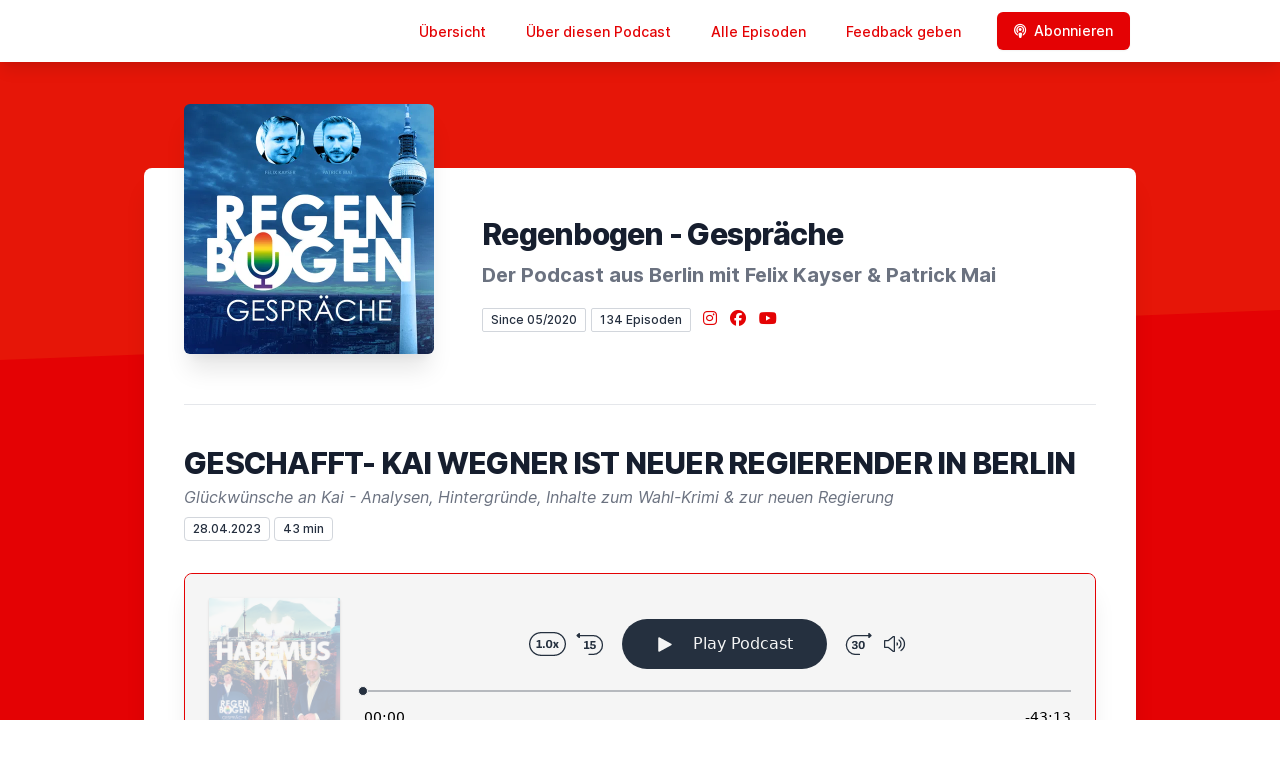

--- FILE ---
content_type: text/html; charset=utf-8
request_url: https://www.regenbogen-gespraeche.de/episode/116-geschafft-kai-wegner-ist-neuer-regierender-in-berlin
body_size: 26861
content:
<!DOCTYPE html>
<html lang='de'>
<head>
<meta content='text/html; charset=UTF-8' http-equiv='Content-Type'>
<meta content='width=device-width, initial-scale=1.0' name='viewport'>
<meta content='no-cache' name='turbolinks-cache-control'>
<title>GESCHAFFT- KAI WEGNER IST NEUER REGIERENDER IN BERLIN | Regenbogen - Gespräche</title>
<meta content='KAI WEGNER - DER NEUE REGIERENDE BÜRGERMEISTER VON BERLIN UND SEIN TEAMHabemus Kai! SPQB - Senatus Populusque Berolinensis. In Folge 116 beleuchten Felix und Patrick den Wahlkrimi im Abgeordnetenhaus von Berlin. Hochspannung war an diesem Nachmittag angesagt. Alle guten Dinge sind 3! Um 16:43 Uhr, am  27. April 2023 hieß es endlich - und nach 22 Jahren das erste Mal wieder für einen CDU-Kandidaten - &quot;...Kai Wegner ist somit zum Regierenden Bürgermeister von Berlin gewählt.&quot; Herzlichen Glückwunsch, lieber Kai!' name='description'>
<meta content='patrick mai, Felix Kayser, regenbogen Gespräche, berlin Podcast, wahlkrimi, cdu, berlin wahl, hochspannung, berlin, deutschland, highvoltage, kai wegner, politik, cdu berlin, cdu pankow, stefan evers, politics, angela merkel, friedrich merz, csu, giffey, junge union' name='keywords'>
<link href='https://www.regenbogen-gespraeche.de/feed/mp3' rel='alternate' title='Regenbogen - Gespräche' type='application/rss+xml'>
<meta content='app-id=1513572783' name='apple-itunes-app'>
<link href='https://www.regenbogen-gespraeche.de/episode/geschafft-kai-wegner-ist-neuer-regierender-in-berlin' rel='canonical'>
<link rel="icon" type="image/x-icon" href="https://bcdn.letscast.fm/media/pkdem62ivxdcwjmoemtf5775q3xp?t=1741364903" />
<link href='https://bcdn.letscast.fm/media/podcast/f348ef34/artwork-3000x3000.jpg?t=1675952655&amp;width=180&amp;height=180&amp;quality=80&amp;optimizer=image' rel='apple-touch-icon'>
<meta content='https://www.regenbogen-gespraeche.de/episode/116-geschafft-kai-wegner-ist-neuer-regierender-in-berlin' property='og:url'>
<meta content='website' property='og:type'>
<meta content='Regenbogen - Gespräche' property='og:site_name'>
<meta content='GESCHAFFT- KAI WEGNER IST NEUER REGIERENDER IN BERLIN' property='og:title'>
<meta content='KAI WEGNER - DER NEUE REGIERENDE BÜRGERMEISTER VON BERLIN UND SEIN TEAMHabemus Kai! SPQB - Senatus Populusque Berolinensis. In Folge 116 beleuchten Felix und Patrick den Wahlkrimi im Abgeordnetenhaus von Berlin. Hochspannung war an diesem Nachmittag angesagt. Alle guten Dinge sind 3! Um 16:43 Uhr, am  27. April 2023 hieß es endlich - und nach 22 Jahren das erste Mal wieder für einen CDU-Kandidaten - &quot;...Kai Wegner ist somit zum Regierenden Bürgermeister von Berlin gewählt.&quot; Herzlichen Glückwunsch, lieber Kai!' property='og:description'>
<meta content='https://bcdn.letscast.fm/media/podcast/f348ef34/episode/ab8b87c8/artwork-3000x3000.png?t=1682664218&amp;width=1400&amp;height=1400&amp;quality=80' property='og:image'>
<meta content='player' name='twitter:card'>
<meta content='GESCHAFFT- KAI WEGNER IST NEUER REGIERENDER IN BERLIN' name='twitter:title'>
<meta content='https://www.regenbogen-gespraeche.de/episode/geschafft-kai-wegner-ist-neuer-regierender-in-berlin?layout=twitter-player' name='twitter:player'>
<meta content='https://dts.podtrac.com/redirect.mp3/lcdn.letscast.fm/media/podcast/f348ef34/episode/ab8b87c8.mp3?t=1682664162' name='twitter:player:stream'>
<meta content='audio/mpeg' name='twitter:player:stream:content_type'>
<meta content='440' name='twitter:player:width'>
<meta content='440' name='twitter:player:height'>
<meta content='KAI WEGNER - DER NEUE REGIERENDE BÜRGERMEISTER VON BERLIN UND SEIN TEAMHabemus Kai! SPQB - Senatus Populusque Berolinensis. In Folge 116 beleuchten Felix und Patrick den Wahlkrimi im Abgeordnetenhaus von Berlin. Hochspannung war an diesem Nachmittag angesagt. Alle guten Dinge sind 3! Um 16:43 Uhr, am  27. April 2023 hieß es endlich - und nach 22 Jahren das erste Mal wieder für einen CDU-Kandidaten - &quot;...Kai Wegner ist somit zum Regierenden Bürgermeister von Berlin gewählt.&quot; Herzlichen Glückwunsch, lieber Kai!' name='twitter:description'>
<meta content='https://bcdn.letscast.fm/media/podcast/f348ef34/episode/ab8b87c8/artwork-3000x3000.png?t=1682664218&amp;width=1400&amp;height=1400&amp;quality=80' name='twitter:image'>
<meta name="csrf-param" content="authenticity_token" />
<meta name="csrf-token" content="wetpgra/5W2+pT2UncsaTg9dstxwGblnNwjLSqQ0JRgQ7stHw5XOzBmkSQLInItpQoEbNdY5czlZU3bv+8fxEw==" />

<link rel="stylesheet" media="screen" href="/packs/css/application-c5de7be0.css" data-turbolinks-track="reload" />
<script src="/packs/js/site/application-486f59e6c780e42a768f.js" data-turbolinks-track="reload"></script>
<style>
  section.bg-gray-800 {
    background-color: #e40204 !important;
  }
  polygon.text-gray-800 {
    color: #e40204 !important;
  }
</style>
<style>
  .border-teal-400, .border-teal-500, .border-teal-700 {
    color: #e40204 !important;
  }
  .bg-teal-400 {
    background-color: #e40204 !important;
  }
  .bg-teal-600 {
    background-color: #e40204 !important;
  }
  .border-teal-400 {
    border-color: #e40204 !important;
  }
</style>
<style>
  a {
    color: #e40204 !important;
  }
</style>
</head>
<body>
<nav class='top-0 absolute bg-white z-50 w-full flex flex-wrap items-center justify-between px-2 py-3 navbar-expand-lg shadow-lg'>
<div class='container px-4 mx-auto flex flex-wrap items-center justify-between'>
<div class='w-full relative flex justify-between lg:w-auto lg:static lg:block lg:justify-start cursor-pointer' onclick='toggleNavbar(&#39;collapse-navbar&#39;)'>
<div class='text-gray-500 text-lg font-medium ml-1 lg:hidden'>
Episode
</div>
<button class='cursor-pointer text-xl leading-none px-3 py-1 border border-solid border-transparent rounded bg-transparent block lg:hidden outline-none focus:outline-none'>
<i class='text-gray-500 fas fa-bars'></i>
</button>
</div>
<div class='lg:flex flex-grow items-center lg:bg-transparent lg:shadow-none hidden' id='collapse-navbar'>
<hr class='my-4 lg:hidden'>
<div class='lg:hidden'>
<ul class='mx-auto flex flex-col justify-end list-none' style='max-width: 980px;'>
<li class='flex items-center'>
<a class='text-lg mb-4 lg:mb-0 lg:ml-8 inline-flex items-center px-1 pt-1 border-b-2 border-transparent lg:text-sm font-medium leading-5 hover:border-gray-300 text-gray-500 focus:outline-none focus:border-teal-700 transition duration-150 ease-in-out hover:text-gray-900' href='https://www.regenbogen-gespraeche.de/'>
Übersicht
</a>
</li>
<li class='flex items-center'>
<a class='text-lg mb-4 lg:mb-0 lg:ml-8 inline-flex items-center px-1 pt-1 border-b-2 border-transparent lg:text-sm font-medium leading-5 hover:border-gray-300 text-gray-500 focus:outline-none focus:border-teal-700 transition duration-150 ease-in-out hover:text-gray-900' href='https://www.regenbogen-gespraeche.de/about#about'>
Über diesen Podcast
</a>
</li>
<li class='flex items-center'>
<a class='text-lg mb-4 lg:mb-0 lg:ml-8 inline-flex items-center px-1 pt-1 border-b-2 border-transparent lg:text-sm font-medium leading-5 hover:border-gray-300 text-gray-500 focus:outline-none focus:border-teal-700 transition duration-150 ease-in-out hover:text-gray-900' href='https://www.regenbogen-gespraeche.de/index#episodes'>
Alle Episoden
</a>
</li>
<li class='flex items-center'>
<a class='text-lg mb-4 lg:mb-0 lg:ml-8 inline-flex items-center px-1 pt-1 border-b-2 border-transparent lg:text-sm font-medium leading-5 hover:border-gray-300 text-gray-500 focus:outline-none focus:border-teal-700 transition duration-150 ease-in-out hover:text-gray-900' href='https://www.regenbogen-gespraeche.de/feedback#feedback'>
Feedback geben
</a>
</li>
<li class='flex items-center'>
<a href='https://www.regenbogen-gespraeche.de/subscribe#subscribe'>
<button class='subscribe-button mb-4 lg:mb-0 mt-3 lg:mt-0 lg:ml-8 relative inline-flex items-center px-4 py-2 border border-transparent text-sm leading-5 font-medium rounded-md text-white bg-teal-400 shadow-sm hover:bg-teal-500 focus:outline-none focus:border-teal-700 focus:shadow-outline-teal active:bg-teal-700 transition ease-in-out duration-150 cursor-pointer'>
<i class='fas fa-podcast mr-2'></i>
Abonnieren
</button>
</a>
</li>
</ul>
</div>
<div class='hidden lg:block self-center container'>
<ul class='mx-auto flex flex-row justify-end list-none' style='max-width: 980px;'>
<li class='flex items-center'>
<a class='text-lg mb-4 lg:mb-0 lg:ml-8 inline-flex items-center px-1 pt-1 border-b-2 border-transparent lg:text-sm font-medium leading-5 hover:border-gray-300 text-gray-500 focus:outline-none focus:border-teal-700 transition duration-150 ease-in-out hover:text-gray-900' href='https://www.regenbogen-gespraeche.de/'>
Übersicht
</a>
</li>
<li class='flex items-center'>
<a class='text-lg mb-4 lg:mb-0 lg:ml-8 inline-flex items-center px-1 pt-1 border-b-2 border-transparent lg:text-sm font-medium leading-5 hover:border-gray-300 text-gray-500 focus:outline-none focus:border-teal-700 transition duration-150 ease-in-out hover:text-gray-900' href='https://www.regenbogen-gespraeche.de/about'>
Über diesen Podcast
</a>
</li>
<li class='flex items-center'>
<a class='text-lg mb-4 lg:mb-0 lg:ml-8 inline-flex items-center px-1 pt-1 border-b-2 border-transparent lg:text-sm font-medium leading-5 hover:border-gray-300 text-gray-500 focus:outline-none focus:border-teal-700 transition duration-150 ease-in-out hover:text-gray-900' href='https://www.regenbogen-gespraeche.de/index'>
Alle Episoden
</a>
</li>
<li class='flex items-center'>
<a class='text-lg mb-4 lg:mb-0 lg:ml-8 inline-flex items-center px-1 pt-1 border-b-2 border-transparent lg:text-sm font-medium leading-5 hover:border-gray-300 text-gray-500 focus:outline-none focus:border-teal-700 transition duration-150 ease-in-out hover:text-gray-900' href='https://www.regenbogen-gespraeche.de/feedback'>
Feedback geben
</a>
</li>
<li class='flex items-center'>
<a href='https://www.regenbogen-gespraeche.de/subscribe'>
<button class='subscribe-button mb-4 lg:mb-0 mt-3 lg:mt-0 lg:ml-8 relative inline-flex items-center px-4 py-2 border border-transparent text-sm leading-5 font-medium rounded-md text-white bg-teal-400 shadow-sm hover:bg-teal-500 focus:outline-none focus:border-teal-700 focus:shadow-outline-teal active:bg-teal-700 transition ease-in-out duration-150 cursor-pointer'>
<i class='fas fa-podcast mr-2'></i>
Abonnieren
</button>
</a>
</li>
</ul>
</div>
<div class='hidden lg:block'></div>
</div>
</div>
</nav>

<div class='mt-13 lg:mt-15' id='root'>
<main>
<section class='relative block bg-gray-100' style='height: 300px;'>
<div class='absolute top-0 w-full h-full bg-center bg-cover' style='background-image: url(&quot;https://bcdn.letscast.fm/media/1rmmm7pybtvzi8wufwpa04od3lz8?t=1741364903&amp;optimizer=image&amp;quality=90&quot;);'>
<span class='w-full h-full absolute opacity-0 bg-black' id='blackOverlay'></span>
</div>
<div class='top-auto bottom-0 left-0 right-0 w-full absolute pointer-events-none overflow-hidden' style='height: 70px; transform: translateZ(0px);'>
<svg class='absolute bottom-0 overflow-hidden' preserveaspectratio='none' version='1.1' viewbox='0 0 2560 100' x='0' xmlns='http://www.w3.org/2000/svg' y='0'>
<polygon class='text-gray-800 fill-current' points='2560 0 2560 100 0 100'></polygon>
</svg>
</div>
</section>
<section class='relative py-16 bg-gray-800'>
<div class='container mx-auto px-0 md:px-4 max-w-5xl'>
<div class='relative flex flex-col min-w-0 break-words bg-white w-full mb-6 shadow-xl md:rounded-lg -mt-64'>
<div class='px-4 sm:px-10'>
<div class='flex flex-wrap lg:flex-no-wrap justify-center lg:justify-start'>
<div class='relative mb-0' style='min-width: 250px;'>
<a href='https://www.regenbogen-gespraeche.de/'>
<img alt='Regenbogen - Gespräche Cover' class='podcast-cover shadow-xl h-auto align-middle rounded-md border-none -my-16' height='250' src='https://bcdn.letscast.fm/media/bxb9f3novvfjj98z64ilnltbdme4?t=1741364903&amp;optimizer=image&amp;quality=80&amp;height=500&amp;width=500' width='250'>
</a>
</div>
<div class='w-full mt-24 lg:mt-12 text-center overflow-hidden lg:ml-12 lg:text-left lg:my-12'>
<h1 class='podcast-title text-2xl leading-8 font-extrabold tracking-tight text-gray-900 sm:text-3xl sm:leading-9 mb-2 truncate'>
Regenbogen - Gespräche
</h1>
<div class='leading-normal mt-0 mb-4 text-gray-500 font-bold text-xs md:text-xl' id='podcast-subtitle'>
Der Podcast aus Berlin mit Felix Kayser &amp; Patrick Mai
</div>
<div class='flex flex-col lg:flex-row justify-start'>
<div class='lg:mr-2'>
<span class='badge inline-flex items-center px-2 rounded-sm text-xs font-medium bg-white text-gray-800 border border-gray-300 py-0.5'>
Since 05/2020
</span>
<a href='https://www.regenbogen-gespraeche.de/index'>
<span class='badge inline-flex items-center px-2 rounded-sm text-xs font-medium bg-white text-gray-800 border border-gray-300 py-0.5'>
134 Episoden
</span>
</a>
</div>
<div class='mt-2 lg:mt-0'>
<a class='social-icon mx-1 text-gray-400 hover:text-gray-500' href='https://instagram.com/regenbogen.gespraeche' rel='noopener noreferrer' target='_blank' title='Instagram'>
<span class='sr-only'>Instagram</span>
<i class='fab fa-instagram text-base'></i>
</a>
<a class='social-icon mx-1 text-gray-400 hover:text-gray-500' href='https://www.facebook.com/regenbogen.gespraeche' rel='noopener noreferrer' target='_blank' title='Facebook'>
<span class='sr-only'>Facebook</span>
<i class='fab fa-facebook text-base'></i>
</a>
<a class='social-icon mx-1 text-gray-400 hover:text-gray-500' href='https://www.youtube.com/channel/UC7qsxJ7-u68u21_6age8HJA/' rel='noopener noreferrer' target='_blank' title='YouTube'>
<span class='sr-only'>YouTube</span>
<i class='fab fa-youtube text-base'></i>
</a>
</div>
</div>
</div>
</div>
<div id='content'>
<div class='mt-6 py-10 border-t border-gray-200'>
<div class='flex flex-wrap justify-center'>
<div class='w-full'>
<h1 class='text-2xl leading-8 font-extrabold tracking-tight text-gray-900 sm:text-3xl sm:leading-9'>
GESCHAFFT- KAI WEGNER IST NEUER REGIERENDER IN BERLIN
</h1>
<p class='mt-1 text-gray-500 italic text-md truncate'>
Glückwünsche an Kai - Analysen, Hintergründe, Inhalte zum Wahl-Krimi &amp; zur neuen Regierung     
</p>
<p class='text-gray-500 mt-2 mb-8 text-xs md:text-sm'>
<span class='badge inline-flex items-center px-2 rounded text-xs font-medium bg-white text-gray-800 border border-gray-300 py-0.5'>
28.04.2023
</span>
<span class='badge inline-flex items-center px-2 rounded text-xs font-medium bg-white text-gray-800 border border-gray-300 py-0.5'>
43 min
</span>
</p>
<div class='player-container shadow-xl rounded-lg border' style='background-color: #F5F5F5; border-color:#e40204;'>
<div data-template='/podlove/player/templates/variant-xl-no-title.html?20240301' id='player'></div>
<script>
  window
    .podlovePlayer("#player", {"version":5,"show":{"title":"Regenbogen - Gespräche","subtitle":"Der erfrischend informative Podcast aus Berlin","summary":"\u003cdiv\u003e\u003cstrong\u003eSO FÄNGT DAS WOCHENENDE AN!\u003c/strong\u003e\u003cbr\u003eZwei Stimmen, eine Seelenverwandtschaft und doch nicht immer einer Meinung.\u0026nbsp;\u003cbr\u003eHier talken und performen ein waschechter Berliner und ein Wahl-Berliner mit erfrischendem Humor. Die Beiden sind politisch und ehrenamtlich engagiert und interessiert an spannenden Themen, über die sie mit interessanten Gästen aus Politik, der LGBT-Community, Wirtschaft, Musik und Unterhaltung diskutieren. \u0026nbsp;\u003cbr\u003eFreut Euch auf gute Unterhaltung und taucht ein in die Welt der Regenbogen-Gespräche mit Felix Kayser und Patrick Mai.\u003c/div\u003e","poster":"https://lcdn.letscast.fm/media/podcast/f348ef34/artwork-300x300.jpg?t=1675952655","link":"http://www.regenbogen-gespraeche.de"},"title":"GESCHAFFT- KAI WEGNER IST NEUER REGIERENDER IN BERLIN","subtitle":"Glückwünsche an Kai - Analysen, Hintergründe, Inhalte zum Wahl-Krimi \u0026 zur neuen Regierung     ","summary":"\u003cdiv\u003eWas haben wir in dieser Folge für Euch vorbereitet?\u0026nbsp; \u0026nbsp;\u003cbr\u003e\u003cbr\u003e\u003c/div\u003e\u003cbr\u003e\u003cbr\u003e\u003cdiv\u003e\u003cstrong\u003eKAI WEGNER - DER NEUE REGIERENDE BÜRGERMEISTER VON BERLIN UND SEIN TEAM\u003c/strong\u003e\u003c/div\u003e\u003cdiv\u003e\u003cbr\u003e\u003c/div\u003e\u003cdiv\u003e\u003cstrong\u003eHabemus Kai! SPQB - Senatus Populusque Berolinensis. \u003cbr\u003e\u003c/strong\u003eIn Folge 116 beleuchten Felix und Patrick den Wahlkrimi im Abgeordnetenhaus von Berlin. Hochspannung war an diesem Nachmittag angesagt. \u003cbr\u003eAlle guten Dinge sind 3! \u003cstrong\u003eUm\u003c/strong\u003e \u003cstrong\u003e16:43 Uhr, am\u0026nbsp; 27. April 2023 hieß es endlich - und nach 22 Jahren das erste Mal wieder für einen CDU-Kandidaten - \"...Kai Wegner ist somit zum Regierenden Bürgermeister von Berlin gewählt.\" Herzlichen Glückwunsch, lieber Kai!\u003c/strong\u003e\u003c/div\u003e\u003cbr\u003e\u003cbr\u003e\u003cdiv\u003eMehr von uns gibt's hier auf den Sozialen Medien:\u003cbr\u003eRegenbogen-Gespräche auf Facebook: \u003ca href=\"https://www.facebook.com/regenbogen.gespraeche\"\u003efacebook.com/regenbogen.gespraeche\u003c/a\u003e\u003cbr\u003e\u003cbr\u003e👦🏼 | Felix auf Insta: \u003ca href=\"https://www.instagram.com/flexi1980/\"\u003e@flexi1980\u003c/a\u003e\u003cbr\u003e👨🏻‍🎤 | Patrick auf Insta: \u003ca href=\"https://www.instagram.com/official.patrickmai_/\"\u003e@official.patrickmai_\u003c/a\u003e\u003cbr\u003e🚴🏼‍♂️ | Sebastian auf Insta: \u003ca href=\"https://www.instagram.com/sbstn_sz/\"\u003e@sbstn_sz\u003c/a\u003e\u003cbr\u003e\u003cbr\u003e🏳️‍🌈 | Regenbogen-Gespräche auf Insta: \u003ca href=\"https://www.instagram.com/regenbogen.gespraeche/\"\u003e@regenbogen.gespraeche\u003c/a\u003e\u003cbr\u003e\u003cbr\u003e\u003ca href=\"https://www.regenbogen-gespraeche.de/index\"\u003ewww.regenbogen-gespraeche.de\u003c/a\u003e\u003cbr\u003e\u003cbr\u003e\u003c/div\u003e","publicationDate":"2023-04-28T09:00:00.000+02:00","poster":"https://lcdn.letscast.fm/media/podcast/f348ef34/episode/ab8b87c8/artwork-300x300.png?t=1682664218","duration":"00:43:13","link":"https://www.regenbogen-gespraeche.de/episode/geschafft-kai-wegner-ist-neuer-regierender-in-berlin","audio":[{"url":"https://dts.podtrac.com/redirect.mp3/lcdn.letscast.fm/media/podcast/f348ef34/episode/ab8b87c8.mp3?t=1682664162","size":82968539,"title":"MP3 Audio (mp3)","mimeType":"audio/mpeg"}],"visibleComponents":["controlChapters","controlSteppers","episodeTitle","poster","progressbar","showTitle","subtitle","tabAudio","tabChapters","tabFiles","tabShare","tabInfo","tabTranscripts"],"files":[{"url":"https://dts.podtrac.com/redirect.mp3/lcdn.letscast.fm/media/podcast/f348ef34/episode/ab8b87c8.mp3?t=1682664162","size":82968539,"title":"MP3 Audio (mp3)","mimeType":"audio/mpeg"}],"chapters":[],"contributors":[{"name":"Felix Kayser","email":""},{"name":"Patrick Mai","email":""}],"transcripts":[],"subscribe-button":{"feed":"https://www.regenbogen-gespraeche.de/feed/mp3","clients":[{"id":"apple-podcasts","service":"1513572783"},{"id":"deezer","service":"1246702"},{"id":"spotify","service":"262UOlphr1Jfnck5FQWoTu"},{"id":"youtube","service":"UC7qsxJ7-u68u21_6age8HJA/"},{"id":"amazon-music","service":"b40b8c3c-ed3a-46d1-ac35-2be735486a6f/Regenbogen-Gesprche"},{"id":"downcast"},{"id":"overcast"},{"id":"podcast-addict"},{"id":"rss","service":"https://www.regenbogen-gespraeche.de/feed/mp3"}]},"share":{"channels":["twitter","facebook","linkedin","xing","pinterest","whats-app","link","mail"],"outlet":"/share.html","sharePlaytime":true},"features":{"persistTab":false,"persistPlaystate":false}}, {"base":"/podlove/player/","activeTab":null,"theme":{"tokens":{"brand":"#e61609","brandDark":"#25303f","brandDarkest":"#1A3A4A","brandLightest":"#F5F5F5","shadeDark":"#807E7C","shadeBase":"#807E7C","contrast":"#000","alt":"#FFFFFF"},"fonts":{}},"subscribe-button":{"feed":"https://www.regenbogen-gespraeche.de/feed/mp3","clients":[{"id":"apple-podcasts","service":"1513572783"},{"id":"deezer","service":"1246702"},{"id":"spotify","service":"262UOlphr1Jfnck5FQWoTu"},{"id":"youtube","service":"UC7qsxJ7-u68u21_6age8HJA/"},{"id":"amazon-music","service":"b40b8c3c-ed3a-46d1-ac35-2be735486a6f/Regenbogen-Gesprche"},{"id":"downcast"},{"id":"overcast"},{"id":"podcast-addict"},{"id":"rss","service":"https://www.regenbogen-gespraeche.de/feed/mp3"}]},"playlist":[{"title":"This is Christmas mit Dan Perry","config":"https://letscast.fm/podcasts/regenbogen-gespraeche-ce01f465/episodes/this-is-christmas-mit-dan-perry/player.json","duration":"00:50:54"},{"title":"WIR SIND WIEDER DA - HERBSTLICH WILLKOMMEN","config":"https://letscast.fm/podcasts/regenbogen-gespraeche-ce01f465/episodes/wir-sind-wieder-da-herbstlich-willkommen/player.json","duration":"00:54:37"},{"title":"Von großen Eiern, Leidenschaft und sensationellen Erfolgen - oder was Alonso, Klopp und Nagelsmann verbindet ","config":"https://letscast.fm/podcasts/regenbogen-gespraeche-ce01f465/episodes/von-grossen-eiern-leidenschaft-und-sensationellen-erfolgen-oder-was-alonso-klopp-und-nagelsmann-verbindet/player.json","duration":"01:02:57"},{"title":"\"Mr. Pianoman\" Thomas Krüger \u2028- wie seine Musik, die Menschen weltweit verbindet","config":"https://letscast.fm/podcasts/regenbogen-gespraeche-ce01f465/episodes/mr-pianoman-thomas-krueger-wie-seine-musik-die-menschen-weltweit-verbindet/player.json","duration":"01:14:27"},{"title":"Blick in die Sterne - Was erwartet uns in 2024?","config":"https://letscast.fm/podcasts/regenbogen-gespraeche-ce01f465/episodes/blick-in-die-sterne-was-erwartet-uns-in-2024/player.json","duration":"01:00:34"},{"title":"Regisseur Maurice Hübner über Boom Boom Bruno mit Ben Becker ","config":"https://letscast.fm/podcasts/regenbogen-gespraeche-ce01f465/episodes/regisseur-maurice-huebner-ueber-boom-boom-bruno-mit-ben-becker/player.json","duration":"01:06:14"},{"title":"Vertrauen - Trust","config":"https://letscast.fm/podcasts/regenbogen-gespraeche-ce01f465/episodes/vertrauen-trust/player.json","duration":"00:54:55"},{"title":"I wanna love – Singer \u0026 Songwriter Dan Perry","config":"https://letscast.fm/podcasts/regenbogen-gespraeche-ce01f465/episodes/i-wanna-love-singer-songwriter-dan-perry/player.json","duration":"00:44:09"},{"title":"Filmriss","config":"https://letscast.fm/podcasts/regenbogen-gespraeche-ce01f465/episodes/filmriss/player.json","duration":"00:42:09"},{"title":"Goldsegen, weiter NAGELn und immer schön EISERN BLEIBEN","config":"https://letscast.fm/podcasts/regenbogen-gespraeche-ce01f465/episodes/goldsegen-weiter-nageln-und-immer-schoen-eisern-bleiben/player.json","duration":"00:56:09"},{"title":"Mutter Courage und ihre Kinder","config":"https://letscast.fm/podcasts/regenbogen-gespraeche-ce01f465/episodes/mutter-courage-und-ihre-kinder/player.json","duration":"00:31:56"},{"title":"Weltmeister, Rudi Völler und blaue Augenklappen","config":"https://letscast.fm/podcasts/regenbogen-gespraeche-ce01f465/episodes/weltmeister-rudi-voeller-und-blaue-augenklappen/player.json","duration":"00:31:25"},{"title":"Hier ist Berlin – wir sind wieder da!","config":"https://letscast.fm/podcasts/regenbogen-gespraeche-ce01f465/episodes/hier-ist-berlin-wir-sind-wieder-da/player.json","duration":"01:04:57"},{"title":"Es lebe Europa – Werte, Wurzeln und Zukunft","config":"https://letscast.fm/podcasts/regenbogen-gespraeche-ce01f465/episodes/es-lebe-europa-werte-wurzeln-und-zukunft/player.json","duration":"00:52:33"},{"title":"QUEERPASS - Rückblicke, Einblicke und Ausblicke der Fußballwelt","config":"https://letscast.fm/podcasts/regenbogen-gespraeche-ce01f465/episodes/queerpass-rueckblicke-einblicke-und-ausblicke-der-fussballwelt/player.json","duration":"01:04:16"},{"title":"Drei Jahre Regenbogen-Gespräche - Geschichten, Gags und großartige Gäste","config":"https://letscast.fm/podcasts/regenbogen-gespraeche-ce01f465/episodes/drei-jahre-regenbogen-gespraeche-geschichten-gags-und-grossartige-gaeste/player.json","duration":"01:39:07"},{"title":"Queerpass – die Nachspielzeit der Regenbogen-Gespräche","config":"https://letscast.fm/podcasts/regenbogen-gespraeche-ce01f465/episodes/queerpass-die-nachspielzeit-der-regenbogen-gespraeche/player.json","duration":"00:45:17"},{"title":"Willkommen in der Smart City","config":"https://letscast.fm/podcasts/regenbogen-gespraeche-ce01f465/episodes/willkommen-in-der-smart-city/player.json","duration":"00:45:08"},{"title":"Wir lieben Schlager – mit Moderatorenlegende Normen Sträche ","config":"https://letscast.fm/podcasts/regenbogen-gespraeche-ce01f465/episodes/wir-lieben-schlager-mit-moderatorenlegende-normen-straeche/player.json","duration":"01:03:26"},{"title":"Berlin bleibt Berlin","config":"https://letscast.fm/podcasts/regenbogen-gespraeche-ce01f465/episodes/berlin-bleibt-berlin/player.json","duration":"00:22:10"},{"title":"Berlin hat den Wechsel gewählt – oder doch nicht? Mit Dieter Hallervorden und Kai Wegner im Abgeordnetenhaus","config":"https://letscast.fm/podcasts/regenbogen-gespraeche-ce01f465/episodes/berlin-hat-den-wechsel-gewaehlt-oder-doch-nicht-mit-dieter-hallervorden-und-kai-wegner-im-abgeordnetenhaus/player.json","duration":"00:51:27"},{"title":"Welcome 2023 – Wir sind wieder da und starten durch","config":"https://letscast.fm/podcasts/regenbogen-gespraeche-ce01f465/episodes/welcome-2023-wir-sind-wieder-da-und-starten-durch/player.json","duration":"00:55:27"},{"title":"Kai Wegner, der Jahresrückblick und die Weihnachtslieder","config":"https://letscast.fm/podcasts/regenbogen-gespraeche-ce01f465/episodes/kai-wegner-der-jahresrueckblick-und-die-weihnachtslieder/player.json","duration":"00:25:39"},{"title":"Ab auf die Piste - Schneegestöber und Après-Ski","config":"https://letscast.fm/podcasts/regenbogen-gespraeche-ce01f465/episodes/ab-auf-die-piste-schneegestoeber-und-apres-ski/player.json","duration":"00:28:10"},{"title":"ONE LOVE – Rote Karte für die FIFA 🟥","config":"https://letscast.fm/podcasts/regenbogen-gespraeche-ce01f465/episodes/one-love-rote-karte-fuer-die-fifa/player.json","duration":"00:37:32"},{"title":"Auf der Suche nach dem Gin des Lebens","config":"https://letscast.fm/podcasts/regenbogen-gespraeche-ce01f465/episodes/auf-der-suche-nach-dem-gin-des-lebens/player.json","duration":"00:56:33"},{"title":"Echte Fangefühle","config":"https://letscast.fm/podcasts/regenbogen-gespraeche-ce01f465/episodes/echte-fangefuehle/player.json","duration":"00:44:41"},{"title":"LSU: Endlich #vollständigVolkspartei","config":"https://letscast.fm/podcasts/regenbogen-gespraeche-ce01f465/episodes/lsu-endlich-vollstaendigvolkspartei/player.json","duration":"01:01:42"},{"title":"God Save the Queen - God Save the King","config":"https://letscast.fm/podcasts/regenbogen-gespraeche-ce01f465/episodes/god-save-the-queen-god-save-the-king/player.json","duration":"00:48:58"},{"title":"Energiekrise in Europa - Auf was kannst Du verzichten?","config":"https://letscast.fm/podcasts/regenbogen-gespraeche-ce01f465/episodes/energiekrise-in-europa-auf-was-kannst-du-verzichten/player.json","duration":"00:38:13"},{"title":"WIR SIND ZURÜCK! Mit einem Exklusivbericht - Hinter den Kulissen vom Helene Fischer-Konzert","config":"https://letscast.fm/podcasts/regenbogen-gespraeche-ce01f465/episodes/wir-sind-zurueck-mit-einem-exklusivbericht-hinter-den-kulissen-vom-helene-fischer-konzert/player.json","duration":"00:40:14"},{"title":"Gäste, Gags und großartige Geschichten -  100 Regenbogen - Gespräche","config":"https://letscast.fm/podcasts/regenbogen-gespraeche-ce01f465/episodes/gaeste-gags-und-grossartige-geschichten-100-regenbogen-gespraeche/player.json","duration":"00:41:53"},{"title":"Looking for Freedom - ZEITREISE: Wie David Hasselhoff und ein Satz die Berliner Mauer eingerissen haben","config":"https://letscast.fm/podcasts/regenbogen-gespraeche-ce01f465/episodes/looking-for-freedom-zeitreise-wie-david-hasselhoff-und-ein-satz-die-berliner-mauer-eingerissen-haben/player.json","duration":"00:47:45"},{"title":"Ihr habt wohl einen Vogel…?!","config":"https://letscast.fm/podcasts/regenbogen-gespraeche-ce01f465/episodes/ihr-habt-wohl-einen-vogel/player.json","duration":"00:42:04"},{"title":"Wenn's mir nur gruselte - Wovor sich die Menschen schon immer und heute am meisten fürchten","config":"https://letscast.fm/podcasts/regenbogen-gespraeche-ce01f465/episodes/wenn-s-mir-nur-gruselte-wovor-sich-die-menschen-schon-immer-und-heute-am-meisten-fuerchten/player.json","duration":"00:56:58"},{"title":"Käsefondue, Rammstein und Tom Cruise - oder die erholsame Gelassenheit der Schweizer","config":"https://letscast.fm/podcasts/regenbogen-gespraeche-ce01f465/episodes/kaesefondue-rammstein-und-tom-cruise-oder-die-erholsame-gelassenheit-der-schweizer/player.json","duration":"00:24:03"},{"title":"Ein Freund, ein guter Freund… Was bedeutet Freundschaft?","config":"https://letscast.fm/podcasts/regenbogen-gespraeche-ce01f465/episodes/ein-freund-ein-guter-freund-was-bedeutet-freundschaft/player.json","duration":"00:35:52"},{"title":"Wir feiern Geburtstag! 2 Jahre Regenbogen-Gespräche","config":"https://letscast.fm/podcasts/regenbogen-gespraeche-ce01f465/episodes/wir-feiern-geburtstag-2-jahre-regenbogen-gespraeche/player.json","duration":"01:01:02"},{"title":"Germany 12 Points?! - spannende Geschichten rund um den ESC","config":"https://letscast.fm/podcasts/regenbogen-gespraeche-ce01f465/episodes/germany-12-points-spannende-geschichten-rund-um-den-esc/player.json","duration":"00:30:12"},{"title":"Sag mal, wo kommst du denn her? Das große Kennzeichen-Raten","config":"https://letscast.fm/podcasts/regenbogen-gespraeche-ce01f465/episodes/sag-mal-wo-kommst-du-denn-her-das-grosse-kennzeichen-raten/player.json","duration":"00:42:39"},{"title":"DER RÜCKSPIEGEL: Der Monatsrückblick der Regenbogen-Gespräche","config":"https://letscast.fm/podcasts/regenbogen-gespraeche-ce01f465/episodes/der-rueckspiegel-der-monatsrueckblick-der-regenbogen-gespraeche/player.json","duration":"00:32:43"},{"title":"Elektrisiert!? Tesla, VW \u0026 Co - Chancen und Risiken der E-Mobilität","config":"https://letscast.fm/podcasts/regenbogen-gespraeche-ce01f465/episodes/elektrisiert-tesla-vw-co-chancen-und-risiken-der-e-mobilitaet/player.json","duration":"00:46:23"},{"title":"Der Hase ohne Ohren","config":"https://letscast.fm/podcasts/regenbogen-gespraeche-ce01f465/episodes/der-hase-ohne-ohren/player.json","duration":"00:30:24"},{"title":"ALL YOU NEED – erste schwule TV-Serie in Deutschland geht weiter","config":"https://letscast.fm/podcasts/regenbogen-gespraeche-ce01f465/episodes/all-you-need-erste-schwule-tv-serie-in-deutschland-geht-weiter/player.json","duration":"00:57:59"},{"title":"CORONA knocked on our door","config":"https://letscast.fm/podcasts/regenbogen-gespraeche-ce01f465/episodes/corona-knocked-on-our-door/player.json","duration":"00:29:52"},{"title":"Pils, Kölsch und Bockbier: Das große Bier-Quiz mit den unter- und obergärigen Moderatoren","config":"https://letscast.fm/podcasts/regenbogen-gespraeche-ce01f465/episodes/pils-koelsch-und-bockbier-das-grosse-bier-quiz-mit-den-unter-und-obergaerigen-moderatoren/player.json","duration":"00:38:15"},{"title":"Alle Feiertage abschaffen?","config":"https://letscast.fm/podcasts/regenbogen-gespraeche-ce01f465/episodes/alle-feiertage-abschaffen/player.json","duration":"00:39:56"},{"title":"Kleine weiße Friedenstaube - #StandWithUkraine","config":"https://letscast.fm/podcasts/regenbogen-gespraeche-ce01f465/episodes/kleine-weisse-friedenstaube-standwithukraine/player.json","duration":"00:29:48"},{"title":"Backstage an der Orgel - Lukas Hasler begeistert die Lausitz","config":"https://letscast.fm/podcasts/regenbogen-gespraeche-ce01f465/episodes/backstage-an-der-orgel-lukas-hasler-begeistert-die-lausitz/player.json","duration":"00:34:50"},{"title":"Yummy und lecker - Auf der Suche nach dem Schmackofatz","config":"https://letscast.fm/podcasts/regenbogen-gespraeche-ce01f465/episodes/yummy-und-lecker-auf-der-suche-nach-dem-schmackofatz/player.json","duration":"00:33:58"},{"title":"Verspielt und doch gewonnen - Wir spielen Klassiker \"Ich packe meinen Koffer …\"","config":"https://letscast.fm/podcasts/regenbogen-gespraeche-ce01f465/episodes/verspielt-und-doch-gewonnen-wir-spielen-klassiker-ich-packe-meinen-koffer/player.json","duration":"00:30:43"},{"title":"Warum knistern eigentlich Chipstüten? Felix und Patrick bitte sofort an Kasse 3","config":"https://letscast.fm/podcasts/regenbogen-gespraeche-ce01f465/episodes/warum-knistern-eigentlich-chipstueten-felix-und-patrick-bitte-sofort-an-kasse-3/player.json","duration":"00:33:47"},{"title":"Bayerisch, schwul und digital: Benni Cullen","config":"https://letscast.fm/podcasts/regenbogen-gespraeche-ce01f465/episodes/bayerisch-schwul-und-digital-benni-cullen/player.json","duration":"00:42:07"},{"title":"WELCOME 2022 - FELIX \u0026 PATRICK: doch wieder vereint!","config":"https://letscast.fm/podcasts/regenbogen-gespraeche-ce01f465/episodes/welcome-2022-felix-patrick-doch-wieder-vereint/player.json","duration":"00:25:37"},{"title":"Weihnachts-Spezial - Der Jahresrückblick mit dem exklusiven Regenbogen-Weihnachts-Chor","config":"https://letscast.fm/podcasts/regenbogen-gespraeche-ce01f465/episodes/weihnachts-spezial-der-jahresrueckblick-mit-dem-exklusiven-regenbogen-weihnachts-chor/player.json","duration":"00:57:33"},{"title":"\"The Voice Kids\"-Kandidat Phil Schaller singt bei uns \"Stille Nacht\"","config":"https://letscast.fm/podcasts/regenbogen-gespraeche-ce01f465/episodes/the-voice-kids-kandidat-phil-schaller-singt-bei-uns-stille-nacht/player.json","duration":"00:39:08"},{"title":"Die Ampel(Koalition) leuchtet: Karl Lauterbach wird zum Weißröckchen","config":"https://letscast.fm/podcasts/regenbogen-gespraeche-ce01f465/episodes/die-ampel-koalition-leuchtet-karl-lauterbach-wird-zum-weissroeckchen/player.json","duration":"00:50:27"},{"title":"\"The Voice\"-Kandidat Martin Bollig \u0026 der Abschied der Kanzlerin","config":"https://letscast.fm/podcasts/regenbogen-gespraeche-ce01f465/episodes/the-voice-kandidat-martin-bollig-der-abschied-der-kanzlerin/player.json","duration":"00:44:58"},{"title":"\"Freundlich und Fersoffen\": Musikerin, Podcasterin und \"Katzen-Mama\" Cate Evens ","config":"https://letscast.fm/podcasts/regenbogen-gespraeche-ce01f465/episodes/freundlich-und-fersoffen-musikerin-podcasterin-und-katzen-mama-cate-evens/player.json","duration":"01:06:20"},{"title":"Du bist was Du isst - Das leckerste Ernährungs-Quiz ","config":"https://letscast.fm/podcasts/regenbogen-gespraeche-ce01f465/episodes/du-bist-was-du-isst-das-leckerste-ernaehrungs-quiz/player.json","duration":"00:59:45"},{"title":"Wetten dass..? ist wieder da und \"Workout-Organist\" Lukas Hasler ist wieder auf Welttournee  ","config":"https://letscast.fm/podcasts/regenbogen-gespraeche-ce01f465/episodes/wetten-dass-ist-wieder-da-und-workout-organist-lukas-hasler-ist-wieder-auf-welttournee/player.json","duration":"00:39:27"},{"title":"Katholisch und schwul - wie geht das?","config":"https://letscast.fm/podcasts/regenbogen-gespraeche-ce01f465/episodes/katholisch-und-schwul-wie-geht-das/player.json","duration":"00:56:03"},{"title":"Es ist cringe, wenn man \"cringe\" sagt","config":"https://letscast.fm/podcasts/regenbogen-gespraeche-ce01f465/episodes/es-ist-cringe-wenn-man-cringe-sagt/player.json","duration":"00:35:39"},{"title":"DURCHGEWIRBELT! Das große Regenbogen-Gesprächhe Song-Quiz","config":"https://letscast.fm/podcasts/regenbogen-gespraeche-ce01f465/episodes/durchgewirbelt-das-grosse-regenbogen-gespraechhe-song-quiz/player.json","duration":"00:35:27"},{"title":"Grüezi aus der Schweiz - von Käsefondue, Travestieshows und Schweizer Lebensfreude","config":"https://letscast.fm/podcasts/regenbogen-gespraeche-ce01f465/episodes/grueezi-aus-der-schweiz-von-kaesefondue-travestieshows-und-schweizer-lebensfreude/player.json","duration":"00:28:26"},{"title":"Ahoi! Volle Kraft voraus - Mit der Yacht durch Berlin - Brandenburg","config":"https://letscast.fm/podcasts/regenbogen-gespraeche-ce01f465/episodes/ahoi-volle-kraft-voraus-mit-der-yacht-durch-berlin-brandenburg/player.json","duration":"00:45:34"},{"title":"Schauspieler Julius Nitschkoff (Das Boot) im Interview","config":"https://letscast.fm/podcasts/regenbogen-gespraeche-ce01f465/episodes/schauspieler-julius-nitschkoff-das-boot-im-interview/player.json","duration":"00:48:28"},{"title":"Quo Vadis Deutschland und Berlin? ","config":"https://letscast.fm/podcasts/regenbogen-gespraeche-ce01f465/episodes/quo-vadis-deutschland-und-berlin/player.json","duration":"01:00:44"},{"title":"Born to Dance - Interview mit dem brandenburgischen „Billy Elliot“ Paul Steinborn","config":"https://letscast.fm/podcasts/regenbogen-gespraeche-ce01f465/episodes/born-to-dance-interview-mit-dem-brandenburgischen-billy-elliot-paul-steinborn/player.json","duration":"00:53:35"},{"title":"Rescue me! Lukas Frehse: Rettungsschwimmer, Polizist, Model und Romantiker","config":"https://letscast.fm/podcasts/regenbogen-gespraeche-ce01f465/episodes/rescue-me-lukas-frehse-rettungsschwimmer-polizist-model-und-romantiker/player.json","duration":"01:12:58"},{"title":"Einfach machen - Deine Stimme gegen Hass","config":"https://letscast.fm/podcasts/regenbogen-gespraeche-ce01f465/episodes/einfach-machen-deine-stimme-gegen-hass/player.json","duration":"00:52:50"},{"title":"Und was wählst Du? Wir drehen am WAHL-O-MAT","config":"https://letscast.fm/podcasts/regenbogen-gespraeche-ce01f465/episodes/und-was-waehlst-du-wir-drehen-am-wahl-o-mat/player.json","duration":"00:46:46"},{"title":"Jetzt wird gefronted Digga! Voll wyld.","config":"https://letscast.fm/podcasts/regenbogen-gespraeche-ce01f465/episodes/jetzt-wird-gefronted-digga-voll-wyld/player.json","duration":"00:36:56"},{"title":"Von Fußball-Freu(n)den, Abergläubigen und Neuanfängern am Freitag, den 13.","config":"https://letscast.fm/podcasts/regenbogen-gespraeche-ce01f465/episodes/von-fussball-freu-n-den-aberglaeubigen-und-neuanfaengern-am-freitag-den-13/player.json","duration":"00:51:56"},{"title":"Der schnellste Führerscheintest","config":"https://letscast.fm/podcasts/regenbogen-gespraeche-ce01f465/episodes/der-schnellste-fuehrerscheintest/player.json","duration":"00:51:41"},{"title":"In 5 Minuten auf den Punkt - Denn sie fassen sich kurz","config":"https://letscast.fm/podcasts/regenbogen-gespraeche-ce01f465/episodes/in-5-minuten-auf-den-punkt-denn-sie-fassen-sich-kurz/player.json","duration":"00:43:44"},{"title":"CSD-Special mit LSU Berlin-Vorsitzenden Mario Röllig","config":"https://letscast.fm/podcasts/regenbogen-gespraeche-ce01f465/episodes/csd-special-mit-lsu-berlin-vorsitzenden-mario-roellig/player.json","duration":"00:44:32"},{"title":"Rückblick auf die bisher 22 großartigen Sendungen in 2021","config":"https://letscast.fm/podcasts/regenbogen-gespraeche-ce01f465/episodes/rueckblick-auf-die-bisher-22-grossartigen-sendungen-in-2021/player.json","duration":"00:46:15"},{"title":"Politik mit Stil - Interview mit dem jungen Politik-Podcaster Ruben Giuliano","config":"https://letscast.fm/podcasts/regenbogen-gespraeche-ce01f465/episodes/politik-mit-stil-interview-mit-dem-jungen-politik-podcaster-ruben-giuliano/player.json","duration":"01:04:25"},{"title":"Glanz und Schatten im Netz- Interview mit dem YouTuber Kostas Kind","config":"https://letscast.fm/podcasts/regenbogen-gespraeche-ce01f465/episodes/glanz-und-schatten-im-netz-interview-mit-dem-youtuber-kostas-kind/player.json","duration":"00:46:25"},{"title":"Mit Kompetenz, Menschlichkeit und Social Media gegen Corona","config":"https://letscast.fm/podcasts/regenbogen-gespraeche-ce01f465/episodes/mit-kompetenz-menschlichkeit-und-social-media-gegen-corona/player.json","duration":"00:42:45"},{"title":"Fly or Lost - Junge Politik im Wahlkampf 2021","config":"https://letscast.fm/podcasts/regenbogen-gespraeche-ce01f465/episodes/fly-or-lost-junge-politik-im-wahlkampf-2021/player.json","duration":"00:23:35"},{"title":"Stalking in Pandemiezeiten: Ein Lagebericht und Auswege von Expertin Sandra Cegla","config":"https://letscast.fm/podcasts/regenbogen-gespraeche-ce01f465/episodes/stalking-in-pandemiezeiten-ein-lagebericht-und-auswege-von-expertin-sandra-cegla/player.json","duration":"00:50:03"},{"title":"First Class Upgrade oder 1.000€ sparen? - Wie das mit Meilen-, Punkte- oder Cashback-Sammeln geht...","config":"https://letscast.fm/podcasts/regenbogen-gespraeche-ce01f465/episodes/first-class-upgrade-oder-1-000-sparen-wie-das-mit-meilen-punkte-oder-cashback-sammeln-geht/player.json","duration":"00:59:35"},{"title":"Die ARD in Regenbogenfarben: Benjamin Gutsche's neue queere Serie \"ALL YOU NEED\"","config":"https://letscast.fm/podcasts/regenbogen-gespraeche-ce01f465/episodes/die-ard-in-regenbogenfarben-benjamin-gutsche-s-neue-queere-serie-all-you-need/player.json","duration":"00:40:21"},{"title":"BREAKING NEWS: Habemus Datum! Berliner CSD 2021 am 24. Juli","config":"https://letscast.fm/podcasts/regenbogen-gespraeche-ce01f465/episodes/breaking-news-habemus-datum-berliner-csd-2021-am-24-juli/player.json","duration":"00:31:21"},{"title":"Wer lacht, gewinnt - Wie LachYoga das Leben wieder bunt macht ","config":"https://letscast.fm/podcasts/regenbogen-gespraeche-ce01f465/episodes/wer-lacht-gewinnt-wie-lachyoga-das-leben-wieder-bunt-macht/player.json","duration":"00:40:14"},{"title":"Tetje Mierendorf: Vom \"großen dicken peinlichen Verlobten\", Schillerstraße-Comedian und Musicalstar, der fast 80 kg abnahm","config":"https://letscast.fm/podcasts/regenbogen-gespraeche-ce01f465/episodes/tetje-mierendorf-vom-grossen-dicken-peinlichen-verlobten-schillerstrasse-comedian-und-musicalstar-der-fast-80-kg-abnahm/player.json","duration":"01:02:22"},{"title":"Oster-Urlaub-Fussball-Kandidaten-Brücke","config":"https://letscast.fm/podcasts/regenbogen-gespraeche-ce01f465/episodes/oster-urlaub-fussball-kandidaten-bruecke/player.json","duration":"00:44:45"},{"title":"Oster-Special: Urmeli, Joko und Klaas und Super Mario vom Kollwitzplatz  ","config":"https://letscast.fm/podcasts/regenbogen-gespraeche-ce01f465/episodes/oster-special-urmeli-joko-und-klaas-und-super-mario-vom-kollwitzplatz/player.json","duration":"00:53:24"},{"title":"Tschuldigung, Mutti sagt Oster-Ruhe ab und wir spielen \"Die Impro-Story-Show\"","config":"https://letscast.fm/podcasts/regenbogen-gespraeche-ce01f465/episodes/tschuldigung-mutti-sagt-oster-ruhe-ab-und-wir-spielen-die-impro-story-show/player.json","duration":"00:39:56"},{"title":"Merkel, Bohlen, Löw - alle hören auf - Wir fangen an! Fit bleiben im Lockdown: 10 goldene Regeln vom Sport-Profi","config":"https://letscast.fm/podcasts/regenbogen-gespraeche-ce01f465/episodes/merkel-bohlen-loew-alle-hoeren-auf-wir-fangen-an-fit-bleiben-im-lockdown-10-goldene-regeln-vom-sport-profi/player.json","duration":"00:51:32"},{"title":"Von der Party- zur Impf-Arena: Wie der einstige Label-Chef Paul van Dyks ein Berliner Impfzentrum leitet","config":"https://letscast.fm/podcasts/regenbogen-gespraeche-ce01f465/episodes/von-der-party-zur-impf-arena-wie-der-einstige-label-chef-paul-van-dyks-ein-berliner-impfzentrum-leitet/player.json","duration":"00:56:18"},{"title":"Endlich wieder frisch geschoren, \"Die Maus\" wird 50 und die Mafia benutzt jetzt TikTok","config":"https://letscast.fm/podcasts/regenbogen-gespraeche-ce01f465/episodes/endlich-wieder-frisch-geschoren-die-maus-wird-50-und-die-mafia-benutzt-jetzt-tiktok/player.json","duration":"00:45:35"},{"title":"I love Mitte - Liebeserklärung an einen großartigen Bezirk und die Politik der Vernunft","config":"https://letscast.fm/podcasts/regenbogen-gespraeche-ce01f465/episodes/i-love-mitte-liebeserklaerung-an-einen-grossartigen-bezirk-und-die-politik-der-vernunft/player.json","duration":"00:47:42"},{"title":"Kult-Zitate: Wer hat’s gesagt? Felix und Patrick im Ratewahn","config":"https://letscast.fm/podcasts/regenbogen-gespraeche-ce01f465/episodes/kult-zitate-wer-hat-s-gesagt-felix-und-patrick-im-ratewahn/player.json","duration":"00:35:46"},{"title":"Spieleabend: Monopoly, Mensch ärgere Dich nicht oder Azul?- Was spielst Du? ","config":"https://letscast.fm/podcasts/regenbogen-gespraeche-ce01f465/episodes/spieleabend-monopoly-mensch-aergere-dich-nicht-oder-azul-was-spielst-du/player.json","duration":"00:55:24"},{"title":"Workout an der Orgel: Wie Lukas Hasler das Orgelspiel neu erfunden hat","config":"https://letscast.fm/podcasts/regenbogen-gespraeche-ce01f465/episodes/workout-an-der-orgel-wie-lukas-hasler-das-orgelspiel-neu-erfunden-hat/player.json","duration":"00:50:33"},{"title":"BLAULICHT AN: Wie steht es um unsere Polizei?","config":"https://letscast.fm/podcasts/regenbogen-gespraeche-ce01f465/episodes/blaulicht-an-wie-steht-es-um-unsere-polizei/player.json","duration":"00:53:12"},{"title":"Die Nr. 1 in 2021: Felix und Patrick begrüßen das neue Jahrzehnt","config":"https://letscast.fm/podcasts/regenbogen-gespraeche-ce01f465/episodes/die-nr-1-in-2021-felix-und-patrick-begruessen-das-neue-jahrzehnt/player.json","duration":"00:44:03"},{"title":"Wir sind wieder da!","config":"https://letscast.fm/podcasts/regenbogen-gespraeche-ce01f465/episodes/wir-sind-wieder-da/player.json","duration":"00:01:07"},{"title":"O Du Fröhliche - Weihnachts-Special mit dem virtuellen Regenbogen-Hörer-Chor","config":"https://letscast.fm/podcasts/regenbogen-gespraeche-ce01f465/episodes/o-du-froehliche-weihnachts-special-mit-dem-virtuellen-regenbogen-hoerer-chor/player.json","duration":"00:46:19"},{"title":"30 auf einen Streich - Wir feiern mit EUCH Jubiläum","config":"https://letscast.fm/podcasts/regenbogen-gespraeche-ce01f465/episodes/30-auf-einen-streich-wir-feiern-mit-euch-jubilaeum/player.json","duration":"00:48:24"},{"title":"Mit der Kanzler-U-Bahn zur Corona-Impfung","config":"https://letscast.fm/podcasts/regenbogen-gespraeche-ce01f465/episodes/mit-der-kanzler-u-bahn-zur-corona-impfung/player.json","duration":"00:22:01"},{"title":"Weihnachtsbäume, Karpfen und die Queen ","config":"https://letscast.fm/podcasts/regenbogen-gespraeche-ce01f465/episodes/weihnachtsbaeume-karpfen-und-die-queen/player.json","duration":"00:21:31"},{"title":"Nicht für die Schule - für das Leben lernen wir","config":"https://letscast.fm/podcasts/regenbogen-gespraeche-ce01f465/episodes/nicht-fuer-die-schule-fuer-das-leben-lernen-wir/player.json","duration":"00:53:12"},{"title":"Kann-nicht wohnt in der Will-nicht-Straße","config":"https://letscast.fm/podcasts/regenbogen-gespraeche-ce01f465/episodes/kann-nicht-wohnt-in-der-will-nicht-strasse/player.json","duration":"00:28:25"},{"title":"Amerika hat Joe Biden - wir haben Joe Chialo","config":"https://letscast.fm/podcasts/regenbogen-gespraeche-ce01f465/episodes/amerika-hat-joe-biden-wir-haben-joe-chialo/player.json","duration":"00:31:46"},{"title":"#AlarmstufeRot, Lockdown 2.0, endgültige BER-Eröffnung und Luise Koschinsky","config":"https://letscast.fm/podcasts/regenbogen-gespraeche-ce01f465/episodes/alarmstuferot-lockdown-2-0-endgueltige-ber-eroeffnung-und-luise-koschinsky/player.json","duration":"00:21:54"},{"title":"Mutige Jungs: Queer in der Provinz","config":"https://letscast.fm/podcasts/regenbogen-gespraeche-ce01f465/episodes/mutige-jungs-queer-in-der-provinz/player.json","duration":"00:48:21"},{"title":"Patricks Odyssee mit dem ÖPNV und Der Wendler wird Verschwörungstheoretiker","config":"https://letscast.fm/podcasts/regenbogen-gespraeche-ce01f465/episodes/patricks-odyssee-mit-dem-oepnv-und-der-wendler-wird-verschwoerungstheoretiker/player.json","duration":"00:24:14"},{"title":"#bereitfürmehr - Der Berliner CDU-Landesvorsitzende Kai Wegner im Interview","config":"https://letscast.fm/podcasts/regenbogen-gespraeche-ce01f465/episodes/bereitfuermehr-der-berliner-cdu-landesvorsitzende-kai-wegner-im-interview/player.json","duration":"00:44:14"},{"title":"Tigerenten Club, Rap für Kinder und die große Liebe - ein lockerer Talk mit The Voice Kids - Juror Lukas Nimscheck","config":"https://letscast.fm/podcasts/regenbogen-gespraeche-ce01f465/episodes/tigerenten-club-rap-fuer-kinder-und-die-grosse-liebe-ein-lockerer-talk-mit-the-voice-kids-juror-lukas-nimscheck/player.json","duration":"00:56:40"},{"title":"Auf einen Cay mit Shai - Verliebt in Berlin und Demokratie. #Happy New Year - Rosch ha-Schana","config":"https://letscast.fm/podcasts/regenbogen-gespraeche-ce01f465/episodes/auf-einen-cay-mit-shai-verliebt-in-berlin-und-demokratie-happy-new-year-rosch-ha-schana/player.json","duration":"00:41:50"},{"title":"Endlich wieder Bundesliga","config":"https://letscast.fm/podcasts/regenbogen-gespraeche-ce01f465/episodes/endlich-wieder-bundesliga/player.json","duration":"00:22:15"},{"title":"Mr. Pianoman Thomas Krüger über Musiker in Corana-Zeiten, Guido-Maria Kretschmer, Supertalent und das die BVG doch nicht jeden liebt!","config":"https://letscast.fm/podcasts/regenbogen-gespraeche-ce01f465/episodes/mr-pianoman-thomas-krueger-ueber-musiker-in-corana-zeiten-guido-maria-kretschmer-supertalent-und-das-die-bvg-doch-nicht-jeden-liebt/player.json","duration":"00:55:24"},{"title":"Reichstag, temporäre Fußgängerzonen und Elon Musk","config":"https://letscast.fm/podcasts/regenbogen-gespraeche-ce01f465/episodes/reichstag-temporaere-fussgaengerzonen-und-elon-musk/player.json","duration":"00:20:42"},{"title":"Kampf für LGBT-Rechte, Diversity im Islam, Pilgerwahnsinn und Pilgermuffel Klaus Wowereit - ein Interview mit Jörg Steinert ","config":"https://letscast.fm/podcasts/regenbogen-gespraeche-ce01f465/episodes/kampf-fuer-lgbt-rechte-diversity-im-islam-pilgerwahnsinn-und-pilgermuffel-klaus-wowereit-ein-interview-mit-joerg-steinert/player.json","duration":"00:52:22"},{"title":"Hitze, Hühner, eine Robbentaufe und die SPD","config":"https://letscast.fm/podcasts/regenbogen-gespraeche-ce01f465/episodes/hitze-huehner-eine-robbentaufe-und-die-spd/player.json","duration":"00:25:26"},{"title":"Achtung: Mobbing! Hilfreiche Tipps wie ihr euch schützen könnt","config":"https://letscast.fm/podcasts/regenbogen-gespraeche-ce01f465/episodes/achtung-mobbing-hilfreiche-tipps-wie-ihr-euch-schuetzen-koennt/player.json","duration":"00:35:34"},{"title":"Sommer, Singen, seltsame Demos und Hühner-Leasing","config":"https://letscast.fm/podcasts/regenbogen-gespraeche-ce01f465/episodes/sommer-singen-seltsame-demos-und-huehner-leasing/player.json","duration":"00:32:42"},{"title":"Alf, Simpsons, Star Trek oder Golden Girls? Das sind die Lieblingsserien unserer Hörer","config":"https://letscast.fm/podcasts/regenbogen-gespraeche-ce01f465/episodes/alf-simpsons-star-trek-oder-golden-girls-das-sind-die-lieblingsserien-unserer-hoerer/player.json","duration":"00:44:57"},{"title":"Happy Pride! Jubiläumsfolge mit dem Making-of des LSU-Videos für den CSD Berlin ","config":"https://letscast.fm/podcasts/regenbogen-gespraeche-ce01f465/episodes/happy-pride-jubilaeumsfolge-mit-dem-making-of-des-lsu-videos-fuer-den-csd-berlin/player.json","duration":"00:31:21"},{"title":"Frauenquote, Achterbahnen und sprechende Papageien im Heide-Park Soltau","config":"https://letscast.fm/podcasts/regenbogen-gespraeche-ce01f465/episodes/frauenquote-achterbahnen-und-sprechende-papageien-im-heide-park-soltau/player.json","duration":"00:23:28"},{"title":"Feierlaune, Prince Charming \u0026 eine Homage an Oliver Pocher","config":"https://letscast.fm/podcasts/regenbogen-gespraeche-ce01f465/episodes/feierlaune-prince-charming-eine-homage-an-oliver-pocher/player.json","duration":"00:32:36"},{"title":"Sommer, Pride und die Maske der Kanzlerin","config":"https://letscast.fm/podcasts/regenbogen-gespraeche-ce01f465/episodes/sommer-pride-und-die-maske-der-kanzlerin/player.json","duration":"00:22:33"},{"title":"Dating-Plattformen, Facebook \u0026 Co. – Chancen, Gefahren und wie ihr euch schützt!","config":"https://letscast.fm/podcasts/regenbogen-gespraeche-ce01f465/episodes/dating-plattformen-facebook-co-chancen-gefahren-und-wie-ihr-euch-schuetzt/player.json","duration":"00:51:36"},{"title":"Coming-out Berlin - Da kiekste und hörste!","config":"https://letscast.fm/podcasts/regenbogen-gespraeche-ce01f465/episodes/coming-out-berlin-da-kiekste-und-hoerste/player.json","duration":"00:37:58"},{"title":"Schlauchboote, Robben und ewige Baustellen, garniert mit Seemannsgarn","config":"https://letscast.fm/podcasts/regenbogen-gespraeche-ce01f465/episodes/schlauchboote-robben-und-ewige-baustellen-garniert-mit-seemannsgarn/player.json","duration":"00:35:27"},{"title":"Sixpack und Pizza? Das geht, sagt Lukas Dauser","config":"https://letscast.fm/podcasts/regenbogen-gespraeche-ce01f465/episodes/sixpack-und-pizza-das-geht-sagt-lukas-dauser/player.json","duration":"00:36:42"},{"title":"Inside Wirtschaft und Diversity mit Manuel Koch","config":"https://letscast.fm/podcasts/regenbogen-gespraeche-ce01f465/episodes/inside-wirtschaft-und-diversity-mit-manuel-koch/player.json","duration":"00:33:23"},{"title":"Auf geht‘s Kai Wegner","config":"https://letscast.fm/podcasts/regenbogen-gespraeche-ce01f465/episodes/auf-geht-s-kai-wegner/player.json","duration":"00:34:13"},{"title":"Trailer - Felix und Patrick stellen den Podcast vor","config":"https://letscast.fm/podcasts/regenbogen-gespraeche-ce01f465/episodes/trailer-felix-und-patrick-stellen-den-podcast-vor/player.json","duration":"00:03:47"}],"share":{"channels":["twitter","facebook","linkedin","xing","pinterest","whats-app","link","mail"],"outlet":"/share.html","sharePlaytime":true},"features":{"persistTab":false,"persistPlaystate":false}})
    .then(store => {
      store.subscribe(() => {
        // console.log(store.getState());
      });
    });
</script>
<noscript>
<div class='m-4'>
<audio controls='true' preload='none' style='width:100%;'>
<source src='https://dts.podtrac.com/redirect.mp3/lcdn.letscast.fm/media/podcast/f348ef34/episode/ab8b87c8.mp3?t=1682664162' type='audio/mpeg'>
</audio>
<div class='text-center mt-8'>
<a href='https://dts.podtrac.com/redirect.mp3/lcdn.letscast.fm/media/podcast/f348ef34/episode/ab8b87c8.mp3?t=1682664162'>
<button class='relative inline-flex items-center px-4 py-2 border border-transparent text-sm leading-5 font-medium rounded-md text-white bg-teal-400 shadow-sm hover:bg-teal-500 focus:outline-none focus:border-teal-700 focus:shadow-outline-teal active:bg-teal-700 transition ease-in-out duration-150 cursor-pointer'>
<span class="translation_missing" title="translation missing: de.sites.download_episode">Download Episode</span>
</button>
</a>
</div>
</div>
</noscript>
</div>
<section id='summary'>
<h2 class='mt-8 text-xl font-extrabold tracking-tight sm:text-2xl'>
<i class='fa fa-sticky-note text-gray-800 mr-1' style='color: #e40204'></i>
Zusammenfassung &amp; Show Notes
</h2>
<div class='mt-8 text-lg leading-relaxed text-gray-800'>
<div class='mt-4 show-notes'>
<div>Was haben wir in dieser Folge für Euch vorbereitet?   <br><br>
</div><br><div><strong>KAI WEGNER - DER NEUE REGIERENDE BÜRGERMEISTER VON BERLIN UND SEIN TEAM</strong></div><div><br></div><div>
<strong>Habemus Kai! SPQB - Senatus Populusque Berolinensis. <br></strong>In Folge 116 beleuchten Felix und Patrick den Wahlkrimi im Abgeordnetenhaus von Berlin. Hochspannung war an diesem Nachmittag angesagt. Alle guten Dinge sind 3! Um <strong>16:43 Uhr, am  27. April 2023 hieß es endlich - und nach 22 Jahren das erste Mal wieder für einen CDU-Kandidaten - "...Kai Wegner ist somit zum Regierenden Bürgermeister von Berlin gewählt." Herzlichen Glückwunsch, lieber Kai!</strong><br><br>Die RBG begleiten ihn seit unserer Premierensendung im Mai 2020 und haben immer wieder inhaltliche Impulse bei ihm gesetzt und kritisch nachgefragt, aber auch damals schon seine Vision für Berlin gehört. Jetzt hat er es geschafft - Kai Wegner ist der neue regierende Bürgermeister von Berlin und mit ihm nimmt ein starkes und vielfältiges Team an Senatoren seine Arbeit auf. Es gibt viel zu tun für ein besseres Berlin. <br><br>Aber zuvor wurde es nochmal schwierig für den CDU-Mann - erst im 3. Wahlgang kam die notwendige Mehrheit der Stimmen im Abgeordnetenhaus zusammen. Wer hat hier dagegen gestimmt oder sich enthalten und warum? Wer sind die neuen Frauen und Männer im Berliner Senat? Was sind jetzt die wichtigsten Themen? <br><br>Wir analysieren, präsentieren und appellieren alles zum Wahl-Krimi und zur neuen Berliner Regierung und gratulieren der neuen Führungsmannschaft. Seid also gespannt. Wir wünschen gute Unterhaltung bei unserer neuen Folge. Habemus Kai! </div><br><div>Mehr von uns gibt's hier auf den Sozialen Medien:<br>Regenbogen-Gespräche auf Facebook: <a href="https://www.facebook.com/regenbogen.gespraeche">facebook.com/regenbogen.gespraeche</a><br><br>👦🏼 | Felix auf Insta: <a href="https://www.instagram.com/flexi1980/">@flexi1980</a><br>👨🏻‍🎤 | Patrick auf Insta: <a href="https://www.instagram.com/official.patrickmai_/">@official.patrickmai_</a><br>🚴🏼‍♂️ | Sebastian auf Insta: <a href="https://www.instagram.com/sbstn_sz/">@sbstn_sz</a><br><br>🏳️‍🌈 | Regenbogen-Gespräche auf Insta: <a href="https://www.instagram.com/regenbogen.gespraeche/">@regenbogen.gespraeche</a><br><br><a href="https://www.regenbogen-gespraeche.de/index">www.regenbogen-gespraeche.de</a><br><br>
</div>
</div>
</div>
</section>
<div class='text-center mt-8'>
<a href='https://www.regenbogen-gespraeche.de/index'>
<button class='relative inline-flex items-center px-4 py-2 border border-transparent text-sm leading-5 font-medium rounded-md text-white bg-teal-400 shadow-sm hover:bg-teal-500 focus:outline-none focus:border-teal-700 focus:shadow-outline-teal active:bg-teal-700 transition ease-in-out duration-150 cursor-pointer'>
Alle 134 Episoden aufrufen
</button>
</a>
</div>
<div class='mt-16 -mx-4 md:-mx-10 sm:px-8 bg-gradient-to-b from-gray-100' id='feedback'>
<div class='w-full'>

</div>
<div class='relative'>
<div class='absolute inset-0'>
<div class='absolute inset-y-0 left-0'></div>
</div>
<div class='relative w-full mx-auto lg:grid lg:grid-cols-5'>
<div class='py-8 px-4 sm:px-6 lg:col-span-2 lg:px-8 xl:pr-12'>
<div class='max-w-lg mx-auto'>
<h2 class='text-2xl leading-8 font-extrabold tracking-tight text-gray-900 sm:text-3xl sm:leading-9'>
Feedback geben
</h2>
<div class='mt-3 text-lg leading-relaxed text-gray-800 show-notes'>
Dir gefällt der Podcast und Du möchtest das mal loswerden? Du hast Tipps für neue Themen oder magst über den Inhalt bestimmter Folgen diskutieren? Dann wähle im Formular die jeweilige Episode aus und schreib uns eine Nachricht. Vielen Dank für Dein Feedback!
</div>
</div>
</div>
<div class='py-8 px-4 sm:px-6 lg:col-span-3 lg:px-8 xl:pl-12'>
<div class='max-w-lg mx-auto lg:max-w-none'>
<form class="grid grid-cols-1 row-gap-6" id="new_feedback" action="/add_feedback" accept-charset="UTF-8" method="post"><input type="hidden" name="authenticity_token" value="TJyLx4Os9o589Zx1Qwbjd7+GCZSEpQwb+LQMgEbnyqSrDyeh1rt89U3jMuN9y7a1G3V7x/T7qpEMPuQV5VD4Wg==" /><input id='ct' name='ct' type='hidden' value='RGY0a0xhMTc2NzEzNDA0MzEyZFZrZ2E=
'>
<div>
<label class='sr-only' for='name'>
Name
</label>
<div class='relative rounded-md shadow-sm'>
<input placeholder="Name" class="form-input block w-full py-3 px-4 placeholder-gray-500 transition ease-in-out duration-150" type="text" name="feedback[name]" id="feedback_name" />

</div>
</div>
<div>
<label class='sr-only' for='email'>
E-Mail-Adresse
</label>
<div class='relative rounded-md shadow-sm'>
<input placeholder="E-Mail-Adresse" class="form-input block w-full py-3 px-4 placeholder-gray-500 transition ease-in-out duration-150" type="email" name="feedback[email]" id="feedback_email" />

</div>
</div>
<div>
<label class='sr-only' for='episode'>Episode</label>
<div class='relative rounded-md shadow-sm'>
<select class='block form-select w-full transition duration-150 ease-in-out sm:text-sm sm:leading-5' id='episode' name='feedback[episode]'>
<option>
Keine Episode ausgewählt
</option>
<option value='this-is-christmas-mit-dan-perry'>This is Christmas mit Dan Perry</option>
<option value='wir-sind-wieder-da-herbstlich-willkommen'>WIR SIND WIEDER DA - HERBSTLICH WILLKOMMEN</option>
<option value='von-grossen-eiern-leidenschaft-und-sensationellen-erfolgen-oder-was-alonso-klopp-und-nagelsmann-verbindet'>Von großen Eiern, Leidenschaft und sensationellen Erfolgen - oder was Alonso, Klopp und Nagelsmann verbindet </option>
<option value='mr-pianoman-thomas-krueger-wie-seine-musik-die-menschen-weltweit-verbindet'>&quot;Mr. Pianoman&quot; Thomas Krüger  - wie seine Musik, die Menschen weltweit verbindet</option>
<option value='blick-in-die-sterne-was-erwartet-uns-in-2024'>Blick in die Sterne - Was erwartet uns in 2024?</option>
<option value='regisseur-maurice-huebner-ueber-boom-boom-bruno-mit-ben-becker'>Regisseur Maurice Hübner über Boom Boom Bruno mit Ben Becker </option>
<option value='vertrauen-trust'>Vertrauen - Trust</option>
<option value='i-wanna-love-singer-songwriter-dan-perry'>I wanna love – Singer &amp; Songwriter Dan Perry</option>
<option value='filmriss'>Filmriss</option>
<option value='goldsegen-weiter-nageln-und-immer-schoen-eisern-bleiben'>Goldsegen, weiter NAGELn und immer schön EISERN BLEIBEN</option>
<option value='mutter-courage-und-ihre-kinder'>Mutter Courage und ihre Kinder</option>
<option value='weltmeister-rudi-voeller-und-blaue-augenklappen'>Weltmeister, Rudi Völler und blaue Augenklappen</option>
<option value='hier-ist-berlin-wir-sind-wieder-da'>Hier ist Berlin – wir sind wieder da!</option>
<option value='es-lebe-europa-werte-wurzeln-und-zukunft'>Es lebe Europa – Werte, Wurzeln und Zukunft</option>
<option value='queerpass-rueckblicke-einblicke-und-ausblicke-der-fussballwelt'>QUEERPASS - Rückblicke, Einblicke und Ausblicke der Fußballwelt</option>
<option value='drei-jahre-regenbogen-gespraeche-geschichten-gags-und-grossartige-gaeste'>Drei Jahre Regenbogen-Gespräche - Geschichten, Gags und großartige Gäste</option>
<option selected value='geschafft-kai-wegner-ist-neuer-regierender-in-berlin'>GESCHAFFT- KAI WEGNER IST NEUER REGIERENDER IN BERLIN</option>
<option value='queerpass-die-nachspielzeit-der-regenbogen-gespraeche'>Queerpass – die Nachspielzeit der Regenbogen-Gespräche</option>
<option value='willkommen-in-der-smart-city'>Willkommen in der Smart City</option>
<option value='wir-lieben-schlager-mit-moderatorenlegende-normen-straeche'>Wir lieben Schlager – mit Moderatorenlegende Normen Sträche </option>
<option value='berlin-bleibt-berlin'>Berlin bleibt Berlin</option>
<option value='berlin-hat-den-wechsel-gewaehlt-oder-doch-nicht-mit-dieter-hallervorden-und-kai-wegner-im-abgeordnetenhaus'>Berlin hat den Wechsel gewählt – oder doch nicht? Mit Dieter Hallervorden und Kai Wegner im Abgeordnetenhaus</option>
<option value='welcome-2023-wir-sind-wieder-da-und-starten-durch'>Welcome 2023 – Wir sind wieder da und starten durch</option>
<option value='kai-wegner-der-jahresrueckblick-und-die-weihnachtslieder'>Kai Wegner, der Jahresrückblick und die Weihnachtslieder</option>
<option value='ab-auf-die-piste-schneegestoeber-und-apres-ski'>Ab auf die Piste - Schneegestöber und Après-Ski</option>
<option value='one-love-rote-karte-fuer-die-fifa'>ONE LOVE – Rote Karte für die FIFA 🟥</option>
<option value='auf-der-suche-nach-dem-gin-des-lebens'>Auf der Suche nach dem Gin des Lebens</option>
<option value='echte-fangefuehle'>Echte Fangefühle</option>
<option value='lsu-endlich-vollstaendigvolkspartei'>LSU: Endlich #vollständigVolkspartei</option>
<option value='god-save-the-queen-god-save-the-king'>God Save the Queen - God Save the King</option>
<option value='energiekrise-in-europa-auf-was-kannst-du-verzichten'>Energiekrise in Europa - Auf was kannst Du verzichten?</option>
<option value='wir-sind-zurueck-mit-einem-exklusivbericht-hinter-den-kulissen-vom-helene-fischer-konzert'>WIR SIND ZURÜCK! Mit einem Exklusivbericht - Hinter den Kulissen vom Helene Fischer-Konzert</option>
<option value='gaeste-gags-und-grossartige-geschichten-100-regenbogen-gespraeche'>Gäste, Gags und großartige Geschichten -  100 Regenbogen - Gespräche</option>
<option value='looking-for-freedom-zeitreise-wie-david-hasselhoff-und-ein-satz-die-berliner-mauer-eingerissen-haben'>Looking for Freedom - ZEITREISE: Wie David Hasselhoff und ein Satz die Berliner Mauer eingerissen haben</option>
<option value='ihr-habt-wohl-einen-vogel'>Ihr habt wohl einen Vogel…?!</option>
<option value='wenn-s-mir-nur-gruselte-wovor-sich-die-menschen-schon-immer-und-heute-am-meisten-fuerchten'>Wenn&#39;s mir nur gruselte - Wovor sich die Menschen schon immer und heute am meisten fürchten</option>
<option value='kaesefondue-rammstein-und-tom-cruise-oder-die-erholsame-gelassenheit-der-schweizer'>Käsefondue, Rammstein und Tom Cruise - oder die erholsame Gelassenheit der Schweizer</option>
<option value='ein-freund-ein-guter-freund-was-bedeutet-freundschaft'>Ein Freund, ein guter Freund… Was bedeutet Freundschaft?</option>
<option value='wir-feiern-geburtstag-2-jahre-regenbogen-gespraeche'>Wir feiern Geburtstag! 2 Jahre Regenbogen-Gespräche</option>
<option value='germany-12-points-spannende-geschichten-rund-um-den-esc'>Germany 12 Points?! - spannende Geschichten rund um den ESC</option>
<option value='sag-mal-wo-kommst-du-denn-her-das-grosse-kennzeichen-raten'>Sag mal, wo kommst du denn her? Das große Kennzeichen-Raten</option>
<option value='der-rueckspiegel-der-monatsrueckblick-der-regenbogen-gespraeche'>DER RÜCKSPIEGEL: Der Monatsrückblick der Regenbogen-Gespräche</option>
<option value='elektrisiert-tesla-vw-co-chancen-und-risiken-der-e-mobilitaet'>Elektrisiert!? Tesla, VW &amp; Co - Chancen und Risiken der E-Mobilität</option>
<option value='der-hase-ohne-ohren'>Der Hase ohne Ohren</option>
<option value='all-you-need-erste-schwule-tv-serie-in-deutschland-geht-weiter'>ALL YOU NEED – erste schwule TV-Serie in Deutschland geht weiter</option>
<option value='corona-knocked-on-our-door'>CORONA knocked on our door</option>
<option value='pils-koelsch-und-bockbier-das-grosse-bier-quiz-mit-den-unter-und-obergaerigen-moderatoren'>Pils, Kölsch und Bockbier: Das große Bier-Quiz mit den unter- und obergärigen Moderatoren</option>
<option value='alle-feiertage-abschaffen'>Alle Feiertage abschaffen?</option>
<option value='kleine-weisse-friedenstaube-standwithukraine'>Kleine weiße Friedenstaube - #StandWithUkraine</option>
<option value='backstage-an-der-orgel-lukas-hasler-begeistert-die-lausitz'>Backstage an der Orgel - Lukas Hasler begeistert die Lausitz</option>
<option value='yummy-und-lecker-auf-der-suche-nach-dem-schmackofatz'>Yummy und lecker - Auf der Suche nach dem Schmackofatz</option>
<option value='verspielt-und-doch-gewonnen-wir-spielen-klassiker-ich-packe-meinen-koffer'>Verspielt und doch gewonnen - Wir spielen Klassiker &quot;Ich packe meinen Koffer …&quot;</option>
<option value='warum-knistern-eigentlich-chipstueten-felix-und-patrick-bitte-sofort-an-kasse-3'>Warum knistern eigentlich Chipstüten? Felix und Patrick bitte sofort an Kasse 3</option>
<option value='bayerisch-schwul-und-digital-benni-cullen'>Bayerisch, schwul und digital: Benni Cullen</option>
<option value='welcome-2022-felix-patrick-doch-wieder-vereint'>WELCOME 2022 - FELIX &amp; PATRICK: doch wieder vereint!</option>
<option value='weihnachts-spezial-der-jahresrueckblick-mit-dem-exklusiven-regenbogen-weihnachts-chor'>Weihnachts-Spezial - Der Jahresrückblick mit dem exklusiven Regenbogen-Weihnachts-Chor</option>
<option value='the-voice-kids-kandidat-phil-schaller-singt-bei-uns-stille-nacht'>&quot;The Voice Kids&quot;-Kandidat Phil Schaller singt bei uns &quot;Stille Nacht&quot;</option>
<option value='die-ampel-koalition-leuchtet-karl-lauterbach-wird-zum-weissroeckchen'>Die Ampel(Koalition) leuchtet: Karl Lauterbach wird zum Weißröckchen</option>
<option value='the-voice-kandidat-martin-bollig-der-abschied-der-kanzlerin'>&quot;The Voice&quot;-Kandidat Martin Bollig &amp; der Abschied der Kanzlerin</option>
<option value='freundlich-und-fersoffen-musikerin-podcasterin-und-katzen-mama-cate-evens'>&quot;Freundlich und Fersoffen&quot;: Musikerin, Podcasterin und &quot;Katzen-Mama&quot; Cate Evens </option>
<option value='du-bist-was-du-isst-das-leckerste-ernaehrungs-quiz'>Du bist was Du isst - Das leckerste Ernährungs-Quiz </option>
<option value='wetten-dass-ist-wieder-da-und-workout-organist-lukas-hasler-ist-wieder-auf-welttournee'>Wetten dass..? ist wieder da und &quot;Workout-Organist&quot; Lukas Hasler ist wieder auf Welttournee  </option>
<option value='katholisch-und-schwul-wie-geht-das'>Katholisch und schwul - wie geht das?</option>
<option value='es-ist-cringe-wenn-man-cringe-sagt'>Es ist cringe, wenn man &quot;cringe&quot; sagt</option>
<option value='durchgewirbelt-das-grosse-regenbogen-gespraechhe-song-quiz'>DURCHGEWIRBELT! Das große Regenbogen-Gesprächhe Song-Quiz</option>
<option value='grueezi-aus-der-schweiz-von-kaesefondue-travestieshows-und-schweizer-lebensfreude'>Grüezi aus der Schweiz - von Käsefondue, Travestieshows und Schweizer Lebensfreude</option>
<option value='ahoi-volle-kraft-voraus-mit-der-yacht-durch-berlin-brandenburg'>Ahoi! Volle Kraft voraus - Mit der Yacht durch Berlin - Brandenburg</option>
<option value='schauspieler-julius-nitschkoff-das-boot-im-interview'>Schauspieler Julius Nitschkoff (Das Boot) im Interview</option>
<option value='quo-vadis-deutschland-und-berlin'>Quo Vadis Deutschland und Berlin? </option>
<option value='born-to-dance-interview-mit-dem-brandenburgischen-billy-elliot-paul-steinborn'>Born to Dance - Interview mit dem brandenburgischen „Billy Elliot“ Paul Steinborn</option>
<option value='rescue-me-lukas-frehse-rettungsschwimmer-polizist-model-und-romantiker'>Rescue me! Lukas Frehse: Rettungsschwimmer, Polizist, Model und Romantiker</option>
<option value='einfach-machen-deine-stimme-gegen-hass'>Einfach machen - Deine Stimme gegen Hass</option>
<option value='und-was-waehlst-du-wir-drehen-am-wahl-o-mat'>Und was wählst Du? Wir drehen am WAHL-O-MAT</option>
<option value='jetzt-wird-gefronted-digga-voll-wyld'>Jetzt wird gefronted Digga! Voll wyld.</option>
<option value='von-fussball-freu-n-den-aberglaeubigen-und-neuanfaengern-am-freitag-den-13'>Von Fußball-Freu(n)den, Abergläubigen und Neuanfängern am Freitag, den 13.</option>
<option value='der-schnellste-fuehrerscheintest'>Der schnellste Führerscheintest</option>
<option value='in-5-minuten-auf-den-punkt-denn-sie-fassen-sich-kurz'>In 5 Minuten auf den Punkt - Denn sie fassen sich kurz</option>
<option value='csd-special-mit-lsu-berlin-vorsitzenden-mario-roellig'>CSD-Special mit LSU Berlin-Vorsitzenden Mario Röllig</option>
<option value='rueckblick-auf-die-bisher-22-grossartigen-sendungen-in-2021'>Rückblick auf die bisher 22 großartigen Sendungen in 2021</option>
<option value='politik-mit-stil-interview-mit-dem-jungen-politik-podcaster-ruben-giuliano'>Politik mit Stil - Interview mit dem jungen Politik-Podcaster Ruben Giuliano</option>
<option value='glanz-und-schatten-im-netz-interview-mit-dem-youtuber-kostas-kind'>Glanz und Schatten im Netz- Interview mit dem YouTuber Kostas Kind</option>
<option value='mit-kompetenz-menschlichkeit-und-social-media-gegen-corona'>Mit Kompetenz, Menschlichkeit und Social Media gegen Corona</option>
<option value='fly-or-lost-junge-politik-im-wahlkampf-2021'>Fly or Lost - Junge Politik im Wahlkampf 2021</option>
<option value='stalking-in-pandemiezeiten-ein-lagebericht-und-auswege-von-expertin-sandra-cegla'>Stalking in Pandemiezeiten: Ein Lagebericht und Auswege von Expertin Sandra Cegla</option>
<option value='first-class-upgrade-oder-1-000-sparen-wie-das-mit-meilen-punkte-oder-cashback-sammeln-geht'>First Class Upgrade oder 1.000€ sparen? - Wie das mit Meilen-, Punkte- oder Cashback-Sammeln geht...</option>
<option value='die-ard-in-regenbogenfarben-benjamin-gutsche-s-neue-queere-serie-all-you-need'>Die ARD in Regenbogenfarben: Benjamin Gutsche&#39;s neue queere Serie &quot;ALL YOU NEED&quot;</option>
<option value='breaking-news-habemus-datum-berliner-csd-2021-am-24-juli'>BREAKING NEWS: Habemus Datum! Berliner CSD 2021 am 24. Juli</option>
<option value='wer-lacht-gewinnt-wie-lachyoga-das-leben-wieder-bunt-macht'>Wer lacht, gewinnt - Wie LachYoga das Leben wieder bunt macht </option>
<option value='tetje-mierendorf-vom-grossen-dicken-peinlichen-verlobten-schillerstrasse-comedian-und-musicalstar-der-fast-80-kg-abnahm'>Tetje Mierendorf: Vom &quot;großen dicken peinlichen Verlobten&quot;, Schillerstraße-Comedian und Musicalstar, der fast 80 kg abnahm</option>
<option value='oster-urlaub-fussball-kandidaten-bruecke'>Oster-Urlaub-Fussball-Kandidaten-Brücke</option>
<option value='oster-special-urmeli-joko-und-klaas-und-super-mario-vom-kollwitzplatz'>Oster-Special: Urmeli, Joko und Klaas und Super Mario vom Kollwitzplatz  </option>
<option value='tschuldigung-mutti-sagt-oster-ruhe-ab-und-wir-spielen-die-impro-story-show'>Tschuldigung, Mutti sagt Oster-Ruhe ab und wir spielen &quot;Die Impro-Story-Show&quot;</option>
<option value='merkel-bohlen-loew-alle-hoeren-auf-wir-fangen-an-fit-bleiben-im-lockdown-10-goldene-regeln-vom-sport-profi'>Merkel, Bohlen, Löw - alle hören auf - Wir fangen an! Fit bleiben im Lockdown: 10 goldene Regeln vom Sport-Profi</option>
<option value='von-der-party-zur-impf-arena-wie-der-einstige-label-chef-paul-van-dyks-ein-berliner-impfzentrum-leitet'>Von der Party- zur Impf-Arena: Wie der einstige Label-Chef Paul van Dyks ein Berliner Impfzentrum leitet</option>
<option value='endlich-wieder-frisch-geschoren-die-maus-wird-50-und-die-mafia-benutzt-jetzt-tiktok'>Endlich wieder frisch geschoren, &quot;Die Maus&quot; wird 50 und die Mafia benutzt jetzt TikTok</option>
<option value='i-love-mitte-liebeserklaerung-an-einen-grossartigen-bezirk-und-die-politik-der-vernunft'>I love Mitte - Liebeserklärung an einen großartigen Bezirk und die Politik der Vernunft</option>
<option value='kult-zitate-wer-hat-s-gesagt-felix-und-patrick-im-ratewahn'>Kult-Zitate: Wer hat’s gesagt? Felix und Patrick im Ratewahn</option>
<option value='spieleabend-monopoly-mensch-aergere-dich-nicht-oder-azul-was-spielst-du'>Spieleabend: Monopoly, Mensch ärgere Dich nicht oder Azul?- Was spielst Du? </option>
<option value='workout-an-der-orgel-wie-lukas-hasler-das-orgelspiel-neu-erfunden-hat'>Workout an der Orgel: Wie Lukas Hasler das Orgelspiel neu erfunden hat</option>
<option value='blaulicht-an-wie-steht-es-um-unsere-polizei'>BLAULICHT AN: Wie steht es um unsere Polizei?</option>
<option value='die-nr-1-in-2021-felix-und-patrick-begruessen-das-neue-jahrzehnt'>Die Nr. 1 in 2021: Felix und Patrick begrüßen das neue Jahrzehnt</option>
<option value='wir-sind-wieder-da'>Wir sind wieder da!</option>
<option value='o-du-froehliche-weihnachts-special-mit-dem-virtuellen-regenbogen-hoerer-chor'>O Du Fröhliche - Weihnachts-Special mit dem virtuellen Regenbogen-Hörer-Chor</option>
<option value='30-auf-einen-streich-wir-feiern-mit-euch-jubilaeum'>30 auf einen Streich - Wir feiern mit EUCH Jubiläum</option>
<option value='mit-der-kanzler-u-bahn-zur-corona-impfung'>Mit der Kanzler-U-Bahn zur Corona-Impfung</option>
<option value='weihnachtsbaeume-karpfen-und-die-queen'>Weihnachtsbäume, Karpfen und die Queen </option>
<option value='nicht-fuer-die-schule-fuer-das-leben-lernen-wir'>Nicht für die Schule - für das Leben lernen wir</option>
<option value='kann-nicht-wohnt-in-der-will-nicht-strasse'>Kann-nicht wohnt in der Will-nicht-Straße</option>
<option value='amerika-hat-joe-biden-wir-haben-joe-chialo'>Amerika hat Joe Biden - wir haben Joe Chialo</option>
<option value='alarmstuferot-lockdown-2-0-endgueltige-ber-eroeffnung-und-luise-koschinsky'>#AlarmstufeRot, Lockdown 2.0, endgültige BER-Eröffnung und Luise Koschinsky</option>
<option value='mutige-jungs-queer-in-der-provinz'>Mutige Jungs: Queer in der Provinz</option>
<option value='patricks-odyssee-mit-dem-oepnv-und-der-wendler-wird-verschwoerungstheoretiker'>Patricks Odyssee mit dem ÖPNV und Der Wendler wird Verschwörungstheoretiker</option>
<option value='bereitfuermehr-der-berliner-cdu-landesvorsitzende-kai-wegner-im-interview'>#bereitfürmehr - Der Berliner CDU-Landesvorsitzende Kai Wegner im Interview</option>
<option value='tigerenten-club-rap-fuer-kinder-und-die-grosse-liebe-ein-lockerer-talk-mit-the-voice-kids-juror-lukas-nimscheck'>Tigerenten Club, Rap für Kinder und die große Liebe - ein lockerer Talk mit The Voice Kids - Juror Lukas Nimscheck</option>
<option value='auf-einen-cay-mit-shai-verliebt-in-berlin-und-demokratie-happy-new-year-rosch-ha-schana'>Auf einen Cay mit Shai - Verliebt in Berlin und Demokratie. #Happy New Year - Rosch ha-Schana</option>
<option value='endlich-wieder-bundesliga'>Endlich wieder Bundesliga</option>
<option value='mr-pianoman-thomas-krueger-ueber-musiker-in-corana-zeiten-guido-maria-kretschmer-supertalent-und-das-die-bvg-doch-nicht-jeden-liebt'>Mr. Pianoman Thomas Krüger über Musiker in Corana-Zeiten, Guido-Maria Kretschmer, Supertalent und das die BVG doch nicht jeden liebt!</option>
<option value='reichstag-temporaere-fussgaengerzonen-und-elon-musk'>Reichstag, temporäre Fußgängerzonen und Elon Musk</option>
<option value='kampf-fuer-lgbt-rechte-diversity-im-islam-pilgerwahnsinn-und-pilgermuffel-klaus-wowereit-ein-interview-mit-joerg-steinert'>Kampf für LGBT-Rechte, Diversity im Islam, Pilgerwahnsinn und Pilgermuffel Klaus Wowereit - ein Interview mit Jörg Steinert </option>
<option value='hitze-huehner-eine-robbentaufe-und-die-spd'>Hitze, Hühner, eine Robbentaufe und die SPD</option>
<option value='achtung-mobbing-hilfreiche-tipps-wie-ihr-euch-schuetzen-koennt'>Achtung: Mobbing! Hilfreiche Tipps wie ihr euch schützen könnt</option>
<option value='sommer-singen-seltsame-demos-und-huehner-leasing'>Sommer, Singen, seltsame Demos und Hühner-Leasing</option>
<option value='alf-simpsons-star-trek-oder-golden-girls-das-sind-die-lieblingsserien-unserer-hoerer'>Alf, Simpsons, Star Trek oder Golden Girls? Das sind die Lieblingsserien unserer Hörer</option>
<option value='happy-pride-jubilaeumsfolge-mit-dem-making-of-des-lsu-videos-fuer-den-csd-berlin'>Happy Pride! Jubiläumsfolge mit dem Making-of des LSU-Videos für den CSD Berlin </option>
<option value='frauenquote-achterbahnen-und-sprechende-papageien-im-heide-park-soltau'>Frauenquote, Achterbahnen und sprechende Papageien im Heide-Park Soltau</option>
<option value='feierlaune-prince-charming-eine-homage-an-oliver-pocher'>Feierlaune, Prince Charming &amp; eine Homage an Oliver Pocher</option>
<option value='sommer-pride-und-die-maske-der-kanzlerin'>Sommer, Pride und die Maske der Kanzlerin</option>
<option value='dating-plattformen-facebook-co-chancen-gefahren-und-wie-ihr-euch-schuetzt'>Dating-Plattformen, Facebook &amp; Co. – Chancen, Gefahren und wie ihr euch schützt!</option>
<option value='coming-out-berlin-da-kiekste-und-hoerste'>Coming-out Berlin - Da kiekste und hörste!</option>
<option value='schlauchboote-robben-und-ewige-baustellen-garniert-mit-seemannsgarn'>Schlauchboote, Robben und ewige Baustellen, garniert mit Seemannsgarn</option>
<option value='sixpack-und-pizza-das-geht-sagt-lukas-dauser'>Sixpack und Pizza? Das geht, sagt Lukas Dauser</option>
<option value='inside-wirtschaft-und-diversity-mit-manuel-koch'>Inside Wirtschaft und Diversity mit Manuel Koch</option>
<option value='auf-geht-s-kai-wegner'>Auf geht‘s Kai Wegner</option>
<option value='trailer-felix-und-patrick-stellen-den-podcast-vor'>Trailer - Felix und Patrick stellen den Podcast vor</option>
</select>
</div>
</div>
<div>
<label class='sr-only' for='message'>
Nachricht
</label>
<div class='relative rounded-md shadow-sm'>
<textarea placeholder="Nachricht" rows="4" class="form-input block w-full py-3 px-4 placeholder-gray-500 transition ease-in-out duration-150" name="feedback[message]" id="feedback_message">
</textarea>

<div class="website_url_1767134043"><style media="screen">.website_url_1767134043 {position:absolute!important;height:1px;width:1px;overflow:hidden;}</style><label for="feedback_website_url">If you are a human, ignore this field</label><input type="text" name="feedback[website_url]" id="feedback_website_url" autocomplete="off" tabindex="-1" /></div>
</div>
</div>
<div>
<label class='sr-only' for='captcha_answer'>Spam Captcha</label>
<div class='relative rounded-md shadow-sm'>
<select class='block form-select w-full transition duration-150 ease-in-out sm:text-sm sm:leading-5' id='question' name='feedback[captcha_answer]'>
<option>
Spam-Schutz: Wie lautet der Name des Podcasts?
</option>
<option value='Gemischtes Mett'>Gemischtes Mett</option>
<option value='Baywatch Köln'>Baywatch Köln</option>
<option value='Regenbogen - Gespräche'>Regenbogen - Gespräche</option>
</select>
</div>
</div>
<div>
<p class='text-xs mb-4 text-gray-600'>
Mit einem Klick auf "Nachricht absenden" erklärst Du Dich damit einverstanden, dass wir Deine Daten zum Zwecke der Beantwortung Deiner Anfrage verarbeiten dürfen. Die Verarbeitung und der Versand Deiner Anfrage an uns erfolgt über den Server unseres Podcast-Hosters LetsCast.fm. Eine Weitergabe an Dritte findet nicht statt. Hier kannst Du die <a href="https://letscast.fm/privacy" target="_blank" rel="noopener noreferrer" class="font-medium underline">Datenschutzerklärung & Widerrufshinweise</a> einsehen.
</p>
<span class='inline-flex rounded-md shadow-sm'>
<button name="button" type="submit" class="relative inline-flex items-center px-4 py-2 border border-transparent text-sm leading-5 font-medium rounded-md text-white bg-teal-400 shadow-sm hover:bg-teal-500 focus:outline-none focus:border-teal-700 focus:shadow-outline-teal active:bg-teal-700 transition ease-in-out duration-150 cursor-pointer" data-disable-with="loading...">Nachricht absenden</button>
</span>
</div>
</form></div>
</div>
</div>
</div>
<div class='w-full'>
<div class='max-w-screen-xl mx-auto py-12 px-4 sm:px-6 lg:py-16 lg:px-8 lg:flex lg:items-center lg:justify-between'>
<div class='flex flex-col'>
<span class='text-yellow-300 text-xl sm:text-2xl'>★★★★★</span>
<h2 class='text-2xl leading-9 font-extrabold tracking-tight text-gray-900 sm:text-3xl sm:leading-10'>
Gefällt Dir die Show?
<br>
<span class='border-teal-400'>
Bewerte sie jetzt auf Apple Podcasts
</span>
</h2>
</div>
<div class='mt-4 flex lg:flex-shrink-0 lg:mt-0'>
<div class='inline-flex rounded-md shadow'>
<a href='https://podcasts.apple.com/de/podcast/regenbogen-gespr%C3%A4che/id1513572783' rel='noopener noreferrer' target='_blank'>
<button class='relative inline-flex items-center px-4 py-2 border border-transparent text-sm leading-5 font-medium rounded-md text-white bg-teal-400 shadow-sm hover:bg-teal-500 focus:outline-none focus:border-teal-700 focus:shadow-outline-teal active:bg-teal-700 transition ease-in-out duration-150 cursor-pointer'>
Rezension schreiben
</button>
</a>
</div>
</div>
</div>
</div>

</div>
</div>
</div>
</div>

</div>
</div>
</div>
</div>
</section>
</main>
<div class='bg-gray-100'>
<div class='max-w-screen-xl mx-auto py-12 px-4 overflow-hidden sm:px-6 lg:px-8'>
<nav class='-mx-5 -my-2 flex flex-wrap justify-center'>
<div class='px-5 py-2'>
<a class='text-base leading-6 text-gray-500 hover:text-gray-900' href='https://www.regenbogen-gespraeche.de/imprint'>
Impressum
</a>
</div>
</nav>
<div class='mt-8 flex justify-center'>
<a class='social-icon mx-3 text-gray-400 hover:text-gray-500' href='https://instagram.com/regenbogen.gespraeche' rel='noopener noreferrer' target='_blank' title='Instagram'>
<span class='sr-only'>Instagram</span>
<i class='fab fa-instagram text-2xl'></i>
</a>
<a class='social-icon mx-3 text-gray-400 hover:text-gray-500' href='https://www.facebook.com/regenbogen.gespraeche' rel='noopener noreferrer' target='_blank' title='Facebook'>
<span class='sr-only'>Facebook</span>
<i class='fab fa-facebook text-2xl'></i>
</a>
<a class='social-icon mx-3 text-gray-400 hover:text-gray-500' href='https://www.youtube.com/channel/UC7qsxJ7-u68u21_6age8HJA/' rel='noopener noreferrer' target='_blank' title='YouTube'>
<span class='sr-only'>YouTube</span>
<i class='fab fa-youtube text-2xl'></i>
</a>
<a class='social-icon mx-3 text-gray-400 hover:text-gray-500' href='https://open.spotify.com/show/262UOlphr1Jfnck5FQWoTu' rel='noopener noreferrer' target='_blank' title='Spotify'>
<span class='sr-only'>Spotify</span>
<i class='fab fa-spotify text-2xl'></i>
</a>
<a class='social-icon mx-3 text-gray-400 hover:text-gray-500' href='https://fyyd.de/podcast/regenbogen-gespraeche/' rel='noopener noreferrer' target='_blank' title='Fyyd'>
<span class='sr-only'>fyyd</span>
<svg height='18pt' version='1.1' viewbox='0 0 18 18' width='18pt'>
<path d='M 0.0703125 8.980469 C 0.0703125 4.019531 4.089844 0 9.050781 0 C 14.003906 0 18.03125 4.019531 18.03125 8.980469 C 18.03125 13.933594 14.007812 17.960938 9.050781 17.960938 C 4.089844 17.957031 0.0703125 13.933594 0.0703125 8.980469 Z M 7.402344 14.816406 C 7.695312 15.109375 8.160156 15.109375 8.453125 14.816406 L 13.757812 9.507812 C 14.050781 9.214844 14.050781 8.75 13.757812 8.457031 L 8.453125 3.144531 C 8.160156 2.851562 7.695312 2.851562 7.402344 3.144531 L 6.207031 4.339844 C 5.914062 4.632812 5.914062 5.097656 6.207031 5.390625 L 9.796875 8.980469 L 6.207031 12.570312 C 5.914062 12.863281 5.914062 13.328125 6.207031 13.621094 Z M 7.402344 14.816406 ' style='fill: currentColor'></path>
</svg>
</a>
</div>
<div class='mt-8'>
<p class='text-center text-base leading-6 text-gray-600'>
2025 - Felix Kayser und Patrick Mai
</p>
</div>
<div class='mt-12'>
<p class='text-center text-base leading-6 text-gray-600' style='font-size:11px;'>
<a href='https://letscast.fm' rel='noopener noreferrer' target='_blank' title='LetsCast.fm - Dein Podcast-Hoster für Spotify &amp; Co.'>
Hosted by
<i class='fa fa-microphone'></i>
LetsCast.fm
</a>
<br>
<a href='https://letscast.fm/podcast-erstellen' rel='noopener noreferrer' target='_blank' title='Deinen eigenen Podcast erstellen'>
<u>Deinen eigenen Podcast erstellen</u>
</a>
</p>
</div>
</div>
</div>
</div>

<script>
  function toggleNavbar(collapseID) {
    document.getElementById(collapseID).classList.toggle("hidden");
    document.getElementById(collapseID).classList.toggle("block");
  }
</script>
</body>
</html>


--- FILE ---
content_type: application/javascript
request_url: https://www.regenbogen-gespraeche.de/packs/js/site/application-486f59e6c780e42a768f.js
body_size: 70294
content:
/*! For license information please see application-486f59e6c780e42a768f.js.LICENSE.txt */
!function(t){var e={};function n(r){if(e[r])return e[r].exports;var o=e[r]={i:r,l:!1,exports:{}};return t[r].call(o.exports,o,o.exports,n),o.l=!0,o.exports}n.m=t,n.c=e,n.d=function(t,e,r){n.o(t,e)||Object.defineProperty(t,e,{enumerable:!0,get:r})},n.r=function(t){"undefined"!==typeof Symbol&&Symbol.toStringTag&&Object.defineProperty(t,Symbol.toStringTag,{value:"Module"}),Object.defineProperty(t,"__esModule",{value:!0})},n.t=function(t,e){if(1&e&&(t=n(t)),8&e)return t;if(4&e&&"object"===typeof t&&t&&t.__esModule)return t;var r=Object.create(null);if(n.r(r),Object.defineProperty(r,"default",{enumerable:!0,value:t}),2&e&&"string"!=typeof t)for(var o in t)n.d(r,o,function(e){return t[e]}.bind(null,o));return r},n.n=function(t){var e=t&&t.__esModule?function(){return t.default}:function(){return t};return n.d(e,"a",e),e},n.o=function(t,e){return Object.prototype.hasOwnProperty.call(t,e)},n.p="/packs/",n(n.s=61)}([function(t,e,n){var r,o;function i(t){return(i="function"===typeof Symbol&&"symbol"===typeof Symbol.iterator?function(t){return typeof t}:function(t){return t&&"function"===typeof Symbol&&t.constructor===Symbol&&t!==Symbol.prototype?"symbol":typeof t})(t)}!function(a){var u;if(void 0===(o="function"===typeof(r=a)?r.call(e,n,e,t):r)||(t.exports=o),u=!0,"object"===i(e)&&(t.exports=a(),u=!0),!u){var s=window.Cookies,c=window.Cookies=a();c.noConflict=function(){return window.Cookies=s,c}}}((function(){function t(){for(var t=0,e={};t<arguments.length;t++){var n=arguments[t];for(var r in n)e[r]=n[r]}return e}function e(t){return t.replace(/(%[0-9A-Z]{2})+/g,decodeURIComponent)}return function n(r){function o(){}function i(e,n,i){if("undefined"!==typeof document){"number"===typeof(i=t({path:"/"},o.defaults,i)).expires&&(i.expires=new Date(1*new Date+864e5*i.expires)),i.expires=i.expires?i.expires.toUTCString():"";try{var a=JSON.stringify(n);/^[\{\[]/.test(a)&&(n=a)}catch(c){}n=r.write?r.write(n,e):encodeURIComponent(String(n)).replace(/%(23|24|26|2B|3A|3C|3E|3D|2F|3F|40|5B|5D|5E|60|7B|7D|7C)/g,decodeURIComponent),e=encodeURIComponent(String(e)).replace(/%(23|24|26|2B|5E|60|7C)/g,decodeURIComponent).replace(/[\(\)]/g,escape);var u="";for(var s in i)i[s]&&(u+="; "+s,!0!==i[s]&&(u+="="+i[s].split(";")[0]));return document.cookie=e+"="+n+u}}function a(t,n){if("undefined"!==typeof document){for(var o={},i=document.cookie?document.cookie.split("; "):[],a=0;a<i.length;a++){var u=i[a].split("="),s=u.slice(1).join("=");n||'"'!==s.charAt(0)||(s=s.slice(1,-1));try{var c=e(u[0]);if(s=(r.read||r)(s,c)||e(s),n)try{s=JSON.parse(s)}catch(l){}if(o[c]=s,t===c)break}catch(l){}}return t?o[t]:o}}return o.set=i,o.get=function(t){return a(t,!1)},o.getJSON=function(t){return a(t,!0)},o.remove=function(e,n){i(e,"",t(n,{expires:-1}))},o.defaults={},o.withConverter=n,o}((function(){}))}))},function(t,e,n){t.exports=n(37)},,function(t,e){t.exports=function(t){return t.webpackPolyfill||(t.deprecate=function(){},t.paths=[],t.children||(t.children=[]),Object.defineProperty(t,"loaded",{enumerable:!0,get:function(){return t.l}}),Object.defineProperty(t,"id",{enumerable:!0,get:function(){return t.i}}),t.webpackPolyfill=1),t}},,,function(t,e,n){},function(t,e,n){(function(t){var r,o;function i(t){return(i="function"===typeof Symbol&&"symbol"===typeof Symbol.iterator?function(t){return typeof t}:function(t){return t&&"function"===typeof Symbol&&t.constructor===Symbol&&t!==Symbol.prototype?"symbol":typeof t})(t)}(function(){(function(){(function(){this.Rails={linkClickSelector:"a[data-confirm], a[data-method], a[data-remote]:not([disabled]), a[data-disable-with], a[data-disable]",buttonClickSelector:{selector:"button[data-remote]:not([form]), button[data-confirm]:not([form])",exclude:"form button"},inputChangeSelector:"select[data-remote], input[data-remote], textarea[data-remote]",formSubmitSelector:"form",formInputClickSelector:"form input[type=submit], form input[type=image], form button[type=submit], form button:not([type]), input[type=submit][form], input[type=image][form], button[type=submit][form], button[form]:not([type])",formDisableSelector:"input[data-disable-with]:enabled, button[data-disable-with]:enabled, textarea[data-disable-with]:enabled, input[data-disable]:enabled, button[data-disable]:enabled, textarea[data-disable]:enabled",formEnableSelector:"input[data-disable-with]:disabled, button[data-disable-with]:disabled, textarea[data-disable-with]:disabled, input[data-disable]:disabled, button[data-disable]:disabled, textarea[data-disable]:disabled",fileInputSelector:"input[name][type=file]:not([disabled])",linkDisableSelector:"a[data-disable-with], a[data-disable]",buttonDisableSelector:"button[data-remote][data-disable-with], button[data-remote][data-disable]"}}).call(this)}).call(this);var a=this.Rails;(function(){(function(){var t;t=null,a.loadCSPNonce=function(){var e;return t=null!=(e=document.querySelector("meta[name=csp-nonce]"))?e.content:void 0},a.cspNonce=function(){return null!=t?t:a.loadCSPNonce()}}).call(this),function(){var t;t=Element.prototype.matches||Element.prototype.matchesSelector||Element.prototype.mozMatchesSelector||Element.prototype.msMatchesSelector||Element.prototype.oMatchesSelector||Element.prototype.webkitMatchesSelector,a.matches=function(e,n){return null!=n.exclude?t.call(e,n.selector)&&!t.call(e,n.exclude):t.call(e,n)},a.getData=function(t,e){var n;return null!=(n=t._ujsData)?n[e]:void 0},a.setData=function(t,e,n){return null==t._ujsData&&(t._ujsData={}),t._ujsData[e]=n},a.$=function(t){return Array.prototype.slice.call(document.querySelectorAll(t))}}.call(this),function(){var t,e,n;t=a.$,n=a.csrfToken=function(){var t;return(t=document.querySelector("meta[name=csrf-token]"))&&t.content},e=a.csrfParam=function(){var t;return(t=document.querySelector("meta[name=csrf-param]"))&&t.content},a.CSRFProtection=function(t){var e;if(null!=(e=n()))return t.setRequestHeader("X-CSRF-Token",e)},a.refreshCSRFTokens=function(){var r,o;if(o=n(),r=e(),null!=o&&null!=r)return t('form input[name="'+r+'"]').forEach((function(t){return t.value=o}))}}.call(this),function(){var t,e,n,r;n=a.matches,"function"!==typeof(t=window.CustomEvent)&&((t=function(t,e){var n;return(n=document.createEvent("CustomEvent")).initCustomEvent(t,e.bubbles,e.cancelable,e.detail),n}).prototype=window.Event.prototype,r=t.prototype.preventDefault,t.prototype.preventDefault=function(){var t;return t=r.call(this),this.cancelable&&!this.defaultPrevented&&Object.defineProperty(this,"defaultPrevented",{get:function(){return!0}}),t}),e=a.fire=function(e,n,r){var o;return o=new t(n,{bubbles:!0,cancelable:!0,detail:r}),e.dispatchEvent(o),!o.defaultPrevented},a.stopEverything=function(t){return e(t.target,"ujs:everythingStopped"),t.preventDefault(),t.stopPropagation(),t.stopImmediatePropagation()},a.delegate=function(t,e,r,o){return t.addEventListener(r,(function(t){var r;for(r=t.target;r instanceof Element&&!n(r,e);)r=r.parentNode;if(r instanceof Element&&!1===o.call(r,t))return t.preventDefault(),t.stopPropagation()}))}}.call(this),function(){var t,e,n,r,o,i;r=a.cspNonce,e=a.CSRFProtection,a.fire,t={"*":"*/*",text:"text/plain",html:"text/html",xml:"application/xml, text/xml",json:"application/json, text/javascript",script:"text/javascript, application/javascript, application/ecmascript, application/x-ecmascript"},a.ajax=function(t){var e;return t=o(t),e=n(t,(function(){var n,r;return r=i(null!=(n=e.response)?n:e.responseText,e.getResponseHeader("Content-Type")),2===Math.floor(e.status/100)?"function"===typeof t.success&&t.success(r,e.statusText,e):"function"===typeof t.error&&t.error(r,e.statusText,e),"function"===typeof t.complete?t.complete(e,e.statusText):void 0})),!(null!=t.beforeSend&&!t.beforeSend(e,t))&&(e.readyState===XMLHttpRequest.OPENED?e.send(t.data):void 0)},o=function(e){return e.url=e.url||location.href,e.type=e.type.toUpperCase(),"GET"===e.type&&e.data&&(e.url.indexOf("?")<0?e.url+="?"+e.data:e.url+="&"+e.data),null==t[e.dataType]&&(e.dataType="*"),e.accept=t[e.dataType],"*"!==e.dataType&&(e.accept+=", */*; q=0.01"),e},n=function(t,n){var r;return(r=new XMLHttpRequest).open(t.type,t.url,!0),r.setRequestHeader("Accept",t.accept),"string"===typeof t.data&&r.setRequestHeader("Content-Type","application/x-www-form-urlencoded; charset=UTF-8"),t.crossDomain||r.setRequestHeader("X-Requested-With","XMLHttpRequest"),e(r),r.withCredentials=!!t.withCredentials,r.onreadystatechange=function(){if(r.readyState===XMLHttpRequest.DONE)return n(r)},r},i=function(t,e){var n,o;if("string"===typeof t&&"string"===typeof e)if(e.match(/\bjson\b/))try{t=JSON.parse(t)}catch(i){}else if(e.match(/\b(?:java|ecma)script\b/))(o=document.createElement("script")).setAttribute("nonce",r()),o.text=t,document.head.appendChild(o).parentNode.removeChild(o);else if(e.match(/\b(xml|html|svg)\b/)){n=new DOMParser,e=e.replace(/;.+/,"");try{t=n.parseFromString(t,e)}catch(i){}}return t},a.href=function(t){return t.href},a.isCrossDomain=function(t){var e,n;(e=document.createElement("a")).href=location.href,n=document.createElement("a");try{return n.href=t,!((!n.protocol||":"===n.protocol)&&!n.host||e.protocol+"//"+e.host===n.protocol+"//"+n.host)}catch(r){return r,!0}}}.call(this),function(){var t,e;t=a.matches,e=function(t){return Array.prototype.slice.call(t)},a.serializeElement=function(n,r){var o,i;return o=[n],t(n,"form")&&(o=e(n.elements)),i=[],o.forEach((function(n){if(n.name&&!n.disabled&&!t(n,"fieldset[disabled] *"))return t(n,"select")?e(n.options).forEach((function(t){if(t.selected)return i.push({name:n.name,value:t.value})})):n.checked||-1===["radio","checkbox","submit"].indexOf(n.type)?i.push({name:n.name,value:n.value}):void 0})),r&&i.push(r),i.map((function(t){return null!=t.name?encodeURIComponent(t.name)+"="+encodeURIComponent(t.value):t})).join("&")},a.formElements=function(n,r){return t(n,"form")?e(n.elements).filter((function(e){return t(e,r)})):e(n.querySelectorAll(r))}}.call(this),function(){var t,e,n;e=a.fire,n=a.stopEverything,a.handleConfirm=function(e){if(!t(this))return n(e)},a.confirm=function(t,e){return confirm(t)},t=function(t){var n,r,o;if(!(o=t.getAttribute("data-confirm")))return!0;if(n=!1,e(t,"confirm")){try{n=a.confirm(o,t)}catch(i){}r=e(t,"confirm:complete",[n])}return n&&r}}.call(this),function(){var t,e,n,r,o,i,u,s,c,l,f,d;l=a.matches,s=a.getData,f=a.setData,d=a.stopEverything,u=a.formElements,a.handleDisabledElement=function(t){if(this,this.disabled)return d(t)},a.enableElement=function(t){var e;if(t instanceof Event){if(c(t))return;e=t.target}else e=t;return l(e,a.linkDisableSelector)?i(e):l(e,a.buttonDisableSelector)||l(e,a.formEnableSelector)?r(e):l(e,a.formSubmitSelector)?o(e):void 0},a.disableElement=function(r){var o;return o=r instanceof Event?r.target:r,l(o,a.linkDisableSelector)?n(o):l(o,a.buttonDisableSelector)||l(o,a.formDisableSelector)?t(o):l(o,a.formSubmitSelector)?e(o):void 0},n=function(t){var e;if(!s(t,"ujs:disabled"))return null!=(e=t.getAttribute("data-disable-with"))&&(f(t,"ujs:enable-with",t.innerHTML),t.innerHTML=e),t.addEventListener("click",d),f(t,"ujs:disabled",!0)},i=function(t){var e;return null!=(e=s(t,"ujs:enable-with"))&&(t.innerHTML=e,f(t,"ujs:enable-with",null)),t.removeEventListener("click",d),f(t,"ujs:disabled",null)},e=function(e){return u(e,a.formDisableSelector).forEach(t)},t=function(t){var e;if(!s(t,"ujs:disabled"))return null!=(e=t.getAttribute("data-disable-with"))&&(l(t,"button")?(f(t,"ujs:enable-with",t.innerHTML),t.innerHTML=e):(f(t,"ujs:enable-with",t.value),t.value=e)),t.disabled=!0,f(t,"ujs:disabled",!0)},o=function(t){return u(t,a.formEnableSelector).forEach(r)},r=function(t){var e;return null!=(e=s(t,"ujs:enable-with"))&&(l(t,"button")?t.innerHTML=e:t.value=e,f(t,"ujs:enable-with",null)),t.disabled=!1,f(t,"ujs:disabled",null)},c=function(t){var e,n;return null!=(null!=(n=null!=(e=t.detail)?e[0]:void 0)?n.getResponseHeader("X-Xhr-Redirect"):void 0)}}.call(this),function(){var t;t=a.stopEverything,a.handleMethod=function(e){var n,r,o,i,u,s;if(this,s=this.getAttribute("data-method"))return u=a.href(this),r=a.csrfToken(),n=a.csrfParam(),o=document.createElement("form"),i="<input name='_method' value='"+s+"' type='hidden' />",null==n||null==r||a.isCrossDomain(u)||(i+="<input name='"+n+"' value='"+r+"' type='hidden' />"),i+='<input type="submit" />',o.method="post",o.action=u,o.target=this.target,o.innerHTML=i,o.style.display="none",document.body.appendChild(o),o.querySelector('[type="submit"]').click(),t(e)}}.call(this),function(){var t,e,n,r,o,i,u,s,c,l=[].slice;i=a.matches,n=a.getData,s=a.setData,e=a.fire,c=a.stopEverything,t=a.ajax,r=a.isCrossDomain,u=a.serializeElement,o=function(t){var e;return null!=(e=t.getAttribute("data-remote"))&&"false"!==e},a.handleRemote=function(f){var d,p,h,m,y,v,g;return!o(m=this)||(e(m,"ajax:before")?(g=m.getAttribute("data-with-credentials"),h=m.getAttribute("data-type")||"script",i(m,a.formSubmitSelector)?(d=n(m,"ujs:submit-button"),y=n(m,"ujs:submit-button-formmethod")||m.method,v=n(m,"ujs:submit-button-formaction")||m.getAttribute("action")||location.href,"GET"===y.toUpperCase()&&(v=v.replace(/\?.*$/,"")),"multipart/form-data"===m.enctype?(p=new FormData(m),null!=d&&p.append(d.name,d.value)):p=u(m,d),s(m,"ujs:submit-button",null),s(m,"ujs:submit-button-formmethod",null),s(m,"ujs:submit-button-formaction",null)):i(m,a.buttonClickSelector)||i(m,a.inputChangeSelector)?(y=m.getAttribute("data-method"),v=m.getAttribute("data-url"),p=u(m,m.getAttribute("data-params"))):(y=m.getAttribute("data-method"),v=a.href(m),p=m.getAttribute("data-params")),t({type:y||"GET",url:v,data:p,dataType:h,beforeSend:function(t,n){return e(m,"ajax:beforeSend",[t,n])?e(m,"ajax:send",[t]):(e(m,"ajax:stopped"),!1)},success:function(){var t;return t=1<=arguments.length?l.call(arguments,0):[],e(m,"ajax:success",t)},error:function(){var t;return t=1<=arguments.length?l.call(arguments,0):[],e(m,"ajax:error",t)},complete:function(){var t;return t=1<=arguments.length?l.call(arguments,0):[],e(m,"ajax:complete",t)},crossDomain:r(v),withCredentials:null!=g&&"false"!==g}),c(f)):(e(m,"ajax:stopped"),!1))},a.formSubmitButtonClick=function(t){var e;if(this,e=this.form)return this.name&&s(e,"ujs:submit-button",{name:this.name,value:this.value}),s(e,"ujs:formnovalidate-button",this.formNoValidate),s(e,"ujs:submit-button-formaction",this.getAttribute("formaction")),s(e,"ujs:submit-button-formmethod",this.getAttribute("formmethod"))},a.preventInsignificantClick=function(t){var e,n,r;if(this,r=(this.getAttribute("data-method")||"GET").toUpperCase(),e=this.getAttribute("data-params"),n=(t.metaKey||t.ctrlKey)&&"GET"===r&&!e,null!=t.button&&0!==t.button||n)return t.stopImmediatePropagation()}}.call(this),function(){var t,e,n,r,o,i,u,s,c,l,f,d,p,h,m;if(i=a.fire,n=a.delegate,s=a.getData,t=a.$,m=a.refreshCSRFTokens,e=a.CSRFProtection,p=a.loadCSPNonce,o=a.enableElement,r=a.disableElement,l=a.handleDisabledElement,c=a.handleConfirm,h=a.preventInsignificantClick,d=a.handleRemote,u=a.formSubmitButtonClick,f=a.handleMethod,"undefined"!==typeof jQuery&&null!==jQuery&&null!=jQuery.ajax){if(jQuery.rails)throw new Error("If you load both jquery_ujs and rails-ujs, use rails-ujs only.");jQuery.rails=a,jQuery.ajaxPrefilter((function(t,n,r){if(!t.crossDomain)return e(r)}))}a.start=function(){if(window._rails_loaded)throw new Error("rails-ujs has already been loaded!");return window.addEventListener("pageshow",(function(){return t(a.formEnableSelector).forEach((function(t){if(s(t,"ujs:disabled"))return o(t)})),t(a.linkDisableSelector).forEach((function(t){if(s(t,"ujs:disabled"))return o(t)}))})),n(document,a.linkDisableSelector,"ajax:complete",o),n(document,a.linkDisableSelector,"ajax:stopped",o),n(document,a.buttonDisableSelector,"ajax:complete",o),n(document,a.buttonDisableSelector,"ajax:stopped",o),n(document,a.linkClickSelector,"click",h),n(document,a.linkClickSelector,"click",l),n(document,a.linkClickSelector,"click",c),n(document,a.linkClickSelector,"click",r),n(document,a.linkClickSelector,"click",d),n(document,a.linkClickSelector,"click",f),n(document,a.buttonClickSelector,"click",h),n(document,a.buttonClickSelector,"click",l),n(document,a.buttonClickSelector,"click",c),n(document,a.buttonClickSelector,"click",r),n(document,a.buttonClickSelector,"click",d),n(document,a.inputChangeSelector,"change",l),n(document,a.inputChangeSelector,"change",c),n(document,a.inputChangeSelector,"change",d),n(document,a.formSubmitSelector,"submit",l),n(document,a.formSubmitSelector,"submit",c),n(document,a.formSubmitSelector,"submit",d),n(document,a.formSubmitSelector,"submit",(function(t){return setTimeout((function(){return r(t)}),13)})),n(document,a.formSubmitSelector,"ajax:send",r),n(document,a.formSubmitSelector,"ajax:complete",o),n(document,a.formInputClickSelector,"click",h),n(document,a.formInputClickSelector,"click",l),n(document,a.formInputClickSelector,"click",c),n(document,a.formInputClickSelector,"click",u),document.addEventListener("DOMContentLoaded",m),document.addEventListener("DOMContentLoaded",p),window._rails_loaded=!0},window.Rails===a&&i(document,"rails:attachBindings")&&a.start()}.call(this)}).call(this),"object"===i(t)&&t.exports?t.exports=a:void 0===(o="function"===typeof(r=a)?r.call(e,n,e,t):r)||(t.exports=o)}).call(this)}).call(this,n(3)(t))},function(t,e,n){(function(t){var r,o;function i(t){return(i="function"===typeof Symbol&&"symbol"===typeof Symbol.iterator?function(t){return typeof t}:function(t){return t&&"function"===typeof Symbol&&t.constructor===Symbol&&t!==Symbol.prototype?"symbol":typeof t})(t)}(function(){(function(){(function(){this.Turbolinks={supported:null!=window.history.pushState&&null!=window.requestAnimationFrame&&null!=window.addEventListener,visit:function(t,e){return a.controller.visit(t,e)},clearCache:function(){return a.controller.clearCache()},setProgressBarDelay:function(t){return a.controller.setProgressBarDelay(t)}}}).call(this)}).call(this);var a=this.Turbolinks;(function(){(function(){var t,e,n,r=[].slice;a.copyObject=function(t){var e,n,r;for(e in n={},t)r=t[e],n[e]=r;return n},a.closest=function(e,n){return t.call(e,n)},t=function(){var t;return null!=(t=document.documentElement.closest)?t:function(t){var n;for(n=this;n;){if(n.nodeType===Node.ELEMENT_NODE&&e.call(n,t))return n;n=n.parentNode}}}(),a.defer=function(t){return setTimeout(t,1)},a.throttle=function(t){var e;return e=null,function(){var n;return n=1<=arguments.length?r.call(arguments,0):[],null!=e?e:e=requestAnimationFrame(function(r){return function(){return e=null,t.apply(r,n)}}(this))}},a.dispatch=function(t,e){var r,o,i,a,u,s;return s=(u=null!=e?e:{}).target,r=u.cancelable,o=u.data,(i=document.createEvent("Events")).initEvent(t,!0,!0===r),i.data=null!=o?o:{},i.cancelable&&!n&&(a=i.preventDefault,i.preventDefault=function(){return this.defaultPrevented||Object.defineProperty(this,"defaultPrevented",{get:function(){return!0}}),a.call(this)}),(null!=s?s:document).dispatchEvent(i),i},n=function(){var t;return(t=document.createEvent("Events")).initEvent("test",!0,!0),t.preventDefault(),t.defaultPrevented}(),a.match=function(t,n){return e.call(t,n)},e=function(){var t,e,n,r;return null!=(e=null!=(n=null!=(r=(t=document.documentElement).matchesSelector)?r:t.webkitMatchesSelector)?n:t.msMatchesSelector)?e:t.mozMatchesSelector}(),a.uuid=function(){var t,e,n;for(n="",t=e=1;36>=e;t=++e)n+=9===t||14===t||19===t||24===t?"-":15===t?"4":20===t?(Math.floor(4*Math.random())+8).toString(16):Math.floor(15*Math.random()).toString(16);return n}}).call(this),function(){a.Location=function(){function t(t){var e,n;null==t&&(t=""),(n=document.createElement("a")).href=t.toString(),this.absoluteURL=n.href,2>(e=n.hash.length)?this.requestURL=this.absoluteURL:(this.requestURL=this.absoluteURL.slice(0,-e),this.anchor=n.hash.slice(1))}var e,n,r,o;return t.wrap=function(t){return t instanceof this?t:new this(t)},t.prototype.getOrigin=function(){return this.absoluteURL.split("/",3).join("/")},t.prototype.getPath=function(){var t,e;return null!=(t=null!=(e=this.requestURL.match(/\/\/[^\/]*(\/[^?;]*)/))?e[1]:void 0)?t:"/"},t.prototype.getPathComponents=function(){return this.getPath().split("/").slice(1)},t.prototype.getLastPathComponent=function(){return this.getPathComponents().slice(-1)[0]},t.prototype.getExtension=function(){var t,e;return null!=(t=null!=(e=this.getLastPathComponent().match(/\.[^.]*$/))?e[0]:void 0)?t:""},t.prototype.isHTML=function(){return this.getExtension().match(/^(?:|\.(?:htm|html|xhtml))$/)},t.prototype.isPrefixedBy=function(t){var e;return e=n(t),this.isEqualTo(t)||o(this.absoluteURL,e)},t.prototype.isEqualTo=function(t){return this.absoluteURL===(null!=t?t.absoluteURL:void 0)},t.prototype.toCacheKey=function(){return this.requestURL},t.prototype.toJSON=function(){return this.absoluteURL},t.prototype.toString=function(){return this.absoluteURL},t.prototype.valueOf=function(){return this.absoluteURL},n=function(t){return e(t.getOrigin()+t.getPath())},e=function(t){return r(t,"/")?t:t+"/"},o=function(t,e){return t.slice(0,e.length)===e},r=function(t,e){return t.slice(-e.length)===e},t}()}.call(this),function(){var t=function(t,e){return function(){return t.apply(e,arguments)}};a.HttpRequest=function(){function e(e,n,r){this.delegate=e,this.requestCanceled=t(this.requestCanceled,this),this.requestTimedOut=t(this.requestTimedOut,this),this.requestFailed=t(this.requestFailed,this),this.requestLoaded=t(this.requestLoaded,this),this.requestProgressed=t(this.requestProgressed,this),this.url=a.Location.wrap(n).requestURL,this.referrer=a.Location.wrap(r).absoluteURL,this.createXHR()}return e.NETWORK_FAILURE=0,e.TIMEOUT_FAILURE=-1,e.timeout=60,e.prototype.send=function(){var t;return this.xhr&&!this.sent?(this.notifyApplicationBeforeRequestStart(),this.setProgress(0),this.xhr.send(),this.sent=!0,"function"==typeof(t=this.delegate).requestStarted?t.requestStarted():void 0):void 0},e.prototype.cancel=function(){return this.xhr&&this.sent?this.xhr.abort():void 0},e.prototype.requestProgressed=function(t){return t.lengthComputable?this.setProgress(t.loaded/t.total):void 0},e.prototype.requestLoaded=function(){return this.endRequest(function(t){return function(){var e;return 200<=(e=t.xhr.status)&&300>e?t.delegate.requestCompletedWithResponse(t.xhr.responseText,t.xhr.getResponseHeader("Turbolinks-Location")):(t.failed=!0,t.delegate.requestFailedWithStatusCode(t.xhr.status,t.xhr.responseText))}}(this))},e.prototype.requestFailed=function(){return this.endRequest(function(t){return function(){return t.failed=!0,t.delegate.requestFailedWithStatusCode(t.constructor.NETWORK_FAILURE)}}(this))},e.prototype.requestTimedOut=function(){return this.endRequest(function(t){return function(){return t.failed=!0,t.delegate.requestFailedWithStatusCode(t.constructor.TIMEOUT_FAILURE)}}(this))},e.prototype.requestCanceled=function(){return this.endRequest()},e.prototype.notifyApplicationBeforeRequestStart=function(){return a.dispatch("turbolinks:request-start",{data:{url:this.url,xhr:this.xhr}})},e.prototype.notifyApplicationAfterRequestEnd=function(){return a.dispatch("turbolinks:request-end",{data:{url:this.url,xhr:this.xhr}})},e.prototype.createXHR=function(){return this.xhr=new XMLHttpRequest,this.xhr.open("GET",this.url,!0),this.xhr.timeout=1e3*this.constructor.timeout,this.xhr.setRequestHeader("Accept","text/html, application/xhtml+xml"),this.xhr.setRequestHeader("Turbolinks-Referrer",this.referrer),this.xhr.onprogress=this.requestProgressed,this.xhr.onload=this.requestLoaded,this.xhr.onerror=this.requestFailed,this.xhr.ontimeout=this.requestTimedOut,this.xhr.onabort=this.requestCanceled},e.prototype.endRequest=function(t){return this.xhr?(this.notifyApplicationAfterRequestEnd(),null!=t&&t.call(this),this.destroy()):void 0},e.prototype.setProgress=function(t){var e;return this.progress=t,"function"==typeof(e=this.delegate).requestProgressed?e.requestProgressed(this.progress):void 0},e.prototype.destroy=function(){var t;return this.setProgress(1),"function"==typeof(t=this.delegate).requestFinished&&t.requestFinished(),this.delegate=null,this.xhr=null},e}()}.call(this),function(){a.ProgressBar=function(){function t(){this.trickle=function(t,e){return function(){return t.apply(e,arguments)}}(this.trickle,this),this.stylesheetElement=this.createStylesheetElement(),this.progressElement=this.createProgressElement()}var e;return e=300,t.defaultCSS=".turbolinks-progress-bar {\n  position: fixed;\n  display: block;\n  top: 0;\n  left: 0;\n  height: 3px;\n  background: #0076ff;\n  z-index: 9999;\n  transition: width 300ms ease-out, opacity 150ms 150ms ease-in;\n  transform: translate3d(0, 0, 0);\n}",t.prototype.show=function(){return this.visible?void 0:(this.visible=!0,this.installStylesheetElement(),this.installProgressElement(),this.startTrickling())},t.prototype.hide=function(){return this.visible&&!this.hiding?(this.hiding=!0,this.fadeProgressElement(function(t){return function(){return t.uninstallProgressElement(),t.stopTrickling(),t.visible=!1,t.hiding=!1}}(this))):void 0},t.prototype.setValue=function(t){return this.value=t,this.refresh()},t.prototype.installStylesheetElement=function(){return document.head.insertBefore(this.stylesheetElement,document.head.firstChild)},t.prototype.installProgressElement=function(){return this.progressElement.style.width=0,this.progressElement.style.opacity=1,document.documentElement.insertBefore(this.progressElement,document.body),this.refresh()},t.prototype.fadeProgressElement=function(t){return this.progressElement.style.opacity=0,setTimeout(t,450)},t.prototype.uninstallProgressElement=function(){return this.progressElement.parentNode?document.documentElement.removeChild(this.progressElement):void 0},t.prototype.startTrickling=function(){return null!=this.trickleInterval?this.trickleInterval:this.trickleInterval=setInterval(this.trickle,e)},t.prototype.stopTrickling=function(){return clearInterval(this.trickleInterval),this.trickleInterval=null},t.prototype.trickle=function(){return this.setValue(this.value+Math.random()/100)},t.prototype.refresh=function(){return requestAnimationFrame(function(t){return function(){return t.progressElement.style.width=10+90*t.value+"%"}}(this))},t.prototype.createStylesheetElement=function(){var t;return(t=document.createElement("style")).type="text/css",t.textContent=this.constructor.defaultCSS,t},t.prototype.createProgressElement=function(){var t;return(t=document.createElement("div")).className="turbolinks-progress-bar",t},t}()}.call(this),function(){a.BrowserAdapter=function(){function t(t){this.controller=t,this.showProgressBar=function(t,e){return function(){return t.apply(e,arguments)}}(this.showProgressBar,this),this.progressBar=new a.ProgressBar}var e,n,r;return r=a.HttpRequest,e=r.NETWORK_FAILURE,n=r.TIMEOUT_FAILURE,t.prototype.visitProposedToLocationWithAction=function(t,e){return this.controller.startVisitToLocationWithAction(t,e)},t.prototype.visitStarted=function(t){return t.issueRequest(),t.changeHistory(),t.loadCachedSnapshot()},t.prototype.visitRequestStarted=function(t){return this.progressBar.setValue(0),t.hasCachedSnapshot()||"restore"!==t.action?this.showProgressBarAfterDelay():this.showProgressBar()},t.prototype.visitRequestProgressed=function(t){return this.progressBar.setValue(t.progress)},t.prototype.visitRequestCompleted=function(t){return t.loadResponse()},t.prototype.visitRequestFailedWithStatusCode=function(t,r){switch(r){case e:case n:return this.reload();default:return t.loadResponse()}},t.prototype.visitRequestFinished=function(t){return this.hideProgressBar()},t.prototype.visitCompleted=function(t){return t.followRedirect()},t.prototype.pageInvalidated=function(){return this.reload()},t.prototype.showProgressBarAfterDelay=function(){return this.progressBarTimeout=setTimeout(this.showProgressBar,this.controller.progressBarDelay)},t.prototype.showProgressBar=function(){return this.progressBar.show()},t.prototype.hideProgressBar=function(){return this.progressBar.hide(),clearTimeout(this.progressBarTimeout)},t.prototype.reload=function(){return window.location.reload()},t}()}.call(this),function(){var t=function(t,e){return function(){return t.apply(e,arguments)}};a.History=function(){function e(e){this.delegate=e,this.onPageLoad=t(this.onPageLoad,this),this.onPopState=t(this.onPopState,this)}return e.prototype.start=function(){return this.started?void 0:(addEventListener("popstate",this.onPopState,!1),addEventListener("load",this.onPageLoad,!1),this.started=!0)},e.prototype.stop=function(){return this.started?(removeEventListener("popstate",this.onPopState,!1),removeEventListener("load",this.onPageLoad,!1),this.started=!1):void 0},e.prototype.push=function(t,e){return t=a.Location.wrap(t),this.update("push",t,e)},e.prototype.replace=function(t,e){return t=a.Location.wrap(t),this.update("replace",t,e)},e.prototype.onPopState=function(t){var e,n,r,o;return this.shouldHandlePopState()&&(o=null!=(n=t.state)?n.turbolinks:void 0)?(e=a.Location.wrap(window.location),r=o.restorationIdentifier,this.delegate.historyPoppedToLocationWithRestorationIdentifier(e,r)):void 0},e.prototype.onPageLoad=function(t){return a.defer(function(t){return function(){return t.pageLoaded=!0}}(this))},e.prototype.shouldHandlePopState=function(){return this.pageIsLoaded()},e.prototype.pageIsLoaded=function(){return this.pageLoaded||"complete"===document.readyState},e.prototype.update=function(t,e,n){var r;return r={turbolinks:{restorationIdentifier:n}},history[t+"State"](r,null,e)},e}()}.call(this),function(){a.HeadDetails=function(){function t(t){var e,n,r,a,u;for(this.elements={},n=0,a=t.length;a>n;n++)(u=t[n]).nodeType===Node.ELEMENT_NODE&&(r=u.outerHTML,(null!=(e=this.elements)[r]?e[r]:e[r]={type:i(u),tracked:o(u),elements:[]}).elements.push(u))}var e,n,r,o,i;return t.fromHeadElement=function(t){var e;return new this(null!=(e=null!=t?t.childNodes:void 0)?e:[])},t.prototype.hasElementWithKey=function(t){return t in this.elements},t.prototype.getTrackedElementSignature=function(){var t;return function(){var e,n;for(t in n=[],e=this.elements)e[t].tracked&&n.push(t);return n}.call(this).join("")},t.prototype.getScriptElementsNotInDetails=function(t){return this.getElementsMatchingTypeNotInDetails("script",t)},t.prototype.getStylesheetElementsNotInDetails=function(t){return this.getElementsMatchingTypeNotInDetails("stylesheet",t)},t.prototype.getElementsMatchingTypeNotInDetails=function(t,e){var n,r,o,i,a,u;for(r in a=[],o=this.elements)u=(i=o[r]).type,n=i.elements,u!==t||e.hasElementWithKey(r)||a.push(n[0]);return a},t.prototype.getProvisionalElements=function(){var t,e,n,r,o,i,a;for(e in n=[],r=this.elements)a=(o=r[e]).type,i=o.tracked,t=o.elements,null!=a||i?t.length>1&&n.push.apply(n,t.slice(1)):n.push.apply(n,t);return n},t.prototype.getMetaValue=function(t){var e;return null!=(e=this.findMetaElementByName(t))?e.getAttribute("content"):void 0},t.prototype.findMetaElementByName=function(t){var n,r,o,i;for(o in n=void 0,i=this.elements)r=i[o].elements,e(r[0],t)&&(n=r[0]);return n},i=function(t){return n(t)?"script":r(t)?"stylesheet":void 0},o=function(t){return"reload"===t.getAttribute("data-turbolinks-track")},n=function(t){return"script"===t.tagName.toLowerCase()},r=function(t){var e;return"style"===(e=t.tagName.toLowerCase())||"link"===e&&"stylesheet"===t.getAttribute("rel")},e=function(t,e){return"meta"===t.tagName.toLowerCase()&&t.getAttribute("name")===e},t}()}.call(this),function(){a.Snapshot=function(){function t(t,e){this.headDetails=t,this.bodyElement=e}return t.wrap=function(t){return t instanceof this?t:"string"==typeof t?this.fromHTMLString(t):this.fromHTMLElement(t)},t.fromHTMLString=function(t){var e;return(e=document.createElement("html")).innerHTML=t,this.fromHTMLElement(e)},t.fromHTMLElement=function(t){var e,n,r;return n=t.querySelector("head"),e=null!=(r=t.querySelector("body"))?r:document.createElement("body"),new this(a.HeadDetails.fromHeadElement(n),e)},t.prototype.clone=function(){return new this.constructor(this.headDetails,this.bodyElement.cloneNode(!0))},t.prototype.getRootLocation=function(){var t,e;return e=null!=(t=this.getSetting("root"))?t:"/",new a.Location(e)},t.prototype.getCacheControlValue=function(){return this.getSetting("cache-control")},t.prototype.getElementForAnchor=function(t){try{return this.bodyElement.querySelector("[id='"+t+"'], a[name='"+t+"']")}catch(a){}},t.prototype.getPermanentElements=function(){return this.bodyElement.querySelectorAll("[id][data-turbolinks-permanent]")},t.prototype.getPermanentElementById=function(t){return this.bodyElement.querySelector("#"+t+"[data-turbolinks-permanent]")},t.prototype.getPermanentElementsPresentInSnapshot=function(t){var e,n,r,o,i;for(i=[],n=0,r=(o=this.getPermanentElements()).length;r>n;n++)e=o[n],t.getPermanentElementById(e.id)&&i.push(e);return i},t.prototype.findFirstAutofocusableElement=function(){return this.bodyElement.querySelector("[autofocus]")},t.prototype.hasAnchor=function(t){return null!=this.getElementForAnchor(t)},t.prototype.isPreviewable=function(){return"no-preview"!==this.getCacheControlValue()},t.prototype.isCacheable=function(){return"no-cache"!==this.getCacheControlValue()},t.prototype.isVisitable=function(){return"reload"!==this.getSetting("visit-control")},t.prototype.getSetting=function(t){return this.headDetails.getMetaValue("turbolinks-"+t)},t}()}.call(this),function(){var t=[].slice;a.Renderer=function(){function e(){}var n;return e.render=function(){var e,n,r;return n=arguments[0],e=arguments[1],(r=function(t,e,n){n.prototype=t.prototype;var r=new n,o=t.apply(r,e);return Object(o)===o?o:r}(this,3<=arguments.length?t.call(arguments,2):[],(function(){}))).delegate=n,r.render(e),r},e.prototype.renderView=function(t){return this.delegate.viewWillRender(this.newBody),t(),this.delegate.viewRendered(this.newBody)},e.prototype.invalidateView=function(){return this.delegate.viewInvalidated()},e.prototype.createScriptElement=function(t){var e;return"false"===t.getAttribute("data-turbolinks-eval")?t:((e=document.createElement("script")).textContent=t.textContent,e.async=!1,n(e,t),e)},n=function(t,e){var n,r,o,i,a,u,s;for(u=[],n=0,r=(i=e.attributes).length;r>n;n++)o=(a=i[n]).name,s=a.value,u.push(t.setAttribute(o,s));return u},e}()}.call(this),function(){var t,e,n=function(t,e){function n(){this.constructor=t}for(var o in e)r.call(e,o)&&(t[o]=e[o]);return n.prototype=e.prototype,t.prototype=new n,t.__super__=e.prototype,t},r={}.hasOwnProperty;a.SnapshotRenderer=function(r){function o(t,e,n){this.currentSnapshot=t,this.newSnapshot=e,this.isPreview=n,this.currentHeadDetails=this.currentSnapshot.headDetails,this.newHeadDetails=this.newSnapshot.headDetails,this.currentBody=this.currentSnapshot.bodyElement,this.newBody=this.newSnapshot.bodyElement}return n(o,r),o.prototype.render=function(t){return this.shouldRender()?(this.mergeHead(),this.renderView(function(e){return function(){return e.replaceBody(),e.isPreview||e.focusFirstAutofocusableElement(),t()}}(this))):this.invalidateView()},o.prototype.mergeHead=function(){return this.copyNewHeadStylesheetElements(),this.copyNewHeadScriptElements(),this.removeCurrentHeadProvisionalElements(),this.copyNewHeadProvisionalElements()},o.prototype.replaceBody=function(){var t;return t=this.relocateCurrentBodyPermanentElements(),this.activateNewBodyScriptElements(),this.assignNewBody(),this.replacePlaceholderElementsWithClonedPermanentElements(t)},o.prototype.shouldRender=function(){return this.newSnapshot.isVisitable()&&this.trackedElementsAreIdentical()},o.prototype.trackedElementsAreIdentical=function(){return this.currentHeadDetails.getTrackedElementSignature()===this.newHeadDetails.getTrackedElementSignature()},o.prototype.copyNewHeadStylesheetElements=function(){var t,e,n,r,o;for(o=[],e=0,n=(r=this.getNewHeadStylesheetElements()).length;n>e;e++)t=r[e],o.push(document.head.appendChild(t));return o},o.prototype.copyNewHeadScriptElements=function(){var t,e,n,r,o;for(o=[],e=0,n=(r=this.getNewHeadScriptElements()).length;n>e;e++)t=r[e],o.push(document.head.appendChild(this.createScriptElement(t)));return o},o.prototype.removeCurrentHeadProvisionalElements=function(){var t,e,n,r,o;for(o=[],e=0,n=(r=this.getCurrentHeadProvisionalElements()).length;n>e;e++)t=r[e],o.push(document.head.removeChild(t));return o},o.prototype.copyNewHeadProvisionalElements=function(){var t,e,n,r,o;for(o=[],e=0,n=(r=this.getNewHeadProvisionalElements()).length;n>e;e++)t=r[e],o.push(document.head.appendChild(t));return o},o.prototype.relocateCurrentBodyPermanentElements=function(){var n,r,o,i,a,u,s;for(s=[],n=0,r=(u=this.getCurrentBodyPermanentElements()).length;r>n;n++)i=u[n],a=t(i),o=this.newSnapshot.getPermanentElementById(i.id),e(i,a.element),e(o,i),s.push(a);return s},o.prototype.replacePlaceholderElementsWithClonedPermanentElements=function(t){var n,r,o,i,a,u;for(u=[],o=0,i=t.length;i>o;o++)r=(a=t[o]).element,n=a.permanentElement.cloneNode(!0),u.push(e(r,n));return u},o.prototype.activateNewBodyScriptElements=function(){var t,n,r,o,i,a;for(a=[],n=0,o=(i=this.getNewBodyScriptElements()).length;o>n;n++)r=i[n],t=this.createScriptElement(r),a.push(e(r,t));return a},o.prototype.assignNewBody=function(){return document.body=this.newBody},o.prototype.focusFirstAutofocusableElement=function(){var t;return null!=(t=this.newSnapshot.findFirstAutofocusableElement())?t.focus():void 0},o.prototype.getNewHeadStylesheetElements=function(){return this.newHeadDetails.getStylesheetElementsNotInDetails(this.currentHeadDetails)},o.prototype.getNewHeadScriptElements=function(){return this.newHeadDetails.getScriptElementsNotInDetails(this.currentHeadDetails)},o.prototype.getCurrentHeadProvisionalElements=function(){return this.currentHeadDetails.getProvisionalElements()},o.prototype.getNewHeadProvisionalElements=function(){return this.newHeadDetails.getProvisionalElements()},o.prototype.getCurrentBodyPermanentElements=function(){return this.currentSnapshot.getPermanentElementsPresentInSnapshot(this.newSnapshot)},o.prototype.getNewBodyScriptElements=function(){return this.newBody.querySelectorAll("script")},o}(a.Renderer),t=function(t){var e;return(e=document.createElement("meta")).setAttribute("name","turbolinks-permanent-placeholder"),e.setAttribute("content",t.id),{element:e,permanentElement:t}},e=function(t,e){var n;return(n=t.parentNode)?n.replaceChild(e,t):void 0}}.call(this),function(){var t=function(t,n){function r(){this.constructor=t}for(var o in n)e.call(n,o)&&(t[o]=n[o]);return r.prototype=n.prototype,t.prototype=new r,t.__super__=n.prototype,t},e={}.hasOwnProperty;a.ErrorRenderer=function(e){function n(t){var e;(e=document.createElement("html")).innerHTML=t,this.newHead=e.querySelector("head"),this.newBody=e.querySelector("body")}return t(n,e),n.prototype.render=function(t){return this.renderView(function(e){return function(){return e.replaceHeadAndBody(),e.activateBodyScriptElements(),t()}}(this))},n.prototype.replaceHeadAndBody=function(){var t,e;return e=document.head,t=document.body,e.parentNode.replaceChild(this.newHead,e),t.parentNode.replaceChild(this.newBody,t)},n.prototype.activateBodyScriptElements=function(){var t,e,n,r,o,i;for(i=[],e=0,n=(r=this.getScriptElements()).length;n>e;e++)o=r[e],t=this.createScriptElement(o),i.push(o.parentNode.replaceChild(t,o));return i},n.prototype.getScriptElements=function(){return document.documentElement.querySelectorAll("script")},n}(a.Renderer)}.call(this),function(){a.View=function(){function t(t){this.delegate=t,this.htmlElement=document.documentElement}return t.prototype.getRootLocation=function(){return this.getSnapshot().getRootLocation()},t.prototype.getElementForAnchor=function(t){return this.getSnapshot().getElementForAnchor(t)},t.prototype.getSnapshot=function(){return a.Snapshot.fromHTMLElement(this.htmlElement)},t.prototype.render=function(t,e){var n,r,o;return o=t.snapshot,n=t.error,r=t.isPreview,this.markAsPreview(r),null!=o?this.renderSnapshot(o,r,e):this.renderError(n,e)},t.prototype.markAsPreview=function(t){return t?this.htmlElement.setAttribute("data-turbolinks-preview",""):this.htmlElement.removeAttribute("data-turbolinks-preview")},t.prototype.renderSnapshot=function(t,e,n){return a.SnapshotRenderer.render(this.delegate,n,this.getSnapshot(),a.Snapshot.wrap(t),e)},t.prototype.renderError=function(t,e){return a.ErrorRenderer.render(this.delegate,e,t)},t}()}.call(this),function(){a.ScrollManager=function(){function t(t){this.delegate=t,this.onScroll=function(t,e){return function(){return t.apply(e,arguments)}}(this.onScroll,this),this.onScroll=a.throttle(this.onScroll)}return t.prototype.start=function(){return this.started?void 0:(addEventListener("scroll",this.onScroll,!1),this.onScroll(),this.started=!0)},t.prototype.stop=function(){return this.started?(removeEventListener("scroll",this.onScroll,!1),this.started=!1):void 0},t.prototype.scrollToElement=function(t){return t.scrollIntoView()},t.prototype.scrollToPosition=function(t){var e,n;return e=t.x,n=t.y,window.scrollTo(e,n)},t.prototype.onScroll=function(t){return this.updatePosition({x:window.pageXOffset,y:window.pageYOffset})},t.prototype.updatePosition=function(t){var e;return this.position=t,null!=(e=this.delegate)?e.scrollPositionChanged(this.position):void 0},t}()}.call(this),function(){a.SnapshotCache=function(){function t(t){this.size=t,this.keys=[],this.snapshots={}}var e;return t.prototype.has=function(t){return e(t)in this.snapshots},t.prototype.get=function(t){var e;if(this.has(t))return e=this.read(t),this.touch(t),e},t.prototype.put=function(t,e){return this.write(t,e),this.touch(t),e},t.prototype.read=function(t){var n;return n=e(t),this.snapshots[n]},t.prototype.write=function(t,n){var r;return r=e(t),this.snapshots[r]=n},t.prototype.touch=function(t){var n,r;return r=e(t),(n=this.keys.indexOf(r))>-1&&this.keys.splice(n,1),this.keys.unshift(r),this.trim()},t.prototype.trim=function(){var t,e,n,r,o;for(o=[],t=0,n=(r=this.keys.splice(this.size)).length;n>t;t++)e=r[t],o.push(delete this.snapshots[e]);return o},e=function(t){return a.Location.wrap(t).toCacheKey()},t}()}.call(this),function(){a.Visit=function(){function t(t,e,n){this.controller=t,this.action=n,this.performScroll=function(t,e){return function(){return t.apply(e,arguments)}}(this.performScroll,this),this.identifier=a.uuid(),this.location=a.Location.wrap(e),this.adapter=this.controller.adapter,this.state="initialized",this.timingMetrics={}}var e;return t.prototype.start=function(){return"initialized"===this.state?(this.recordTimingMetric("visitStart"),this.state="started",this.adapter.visitStarted(this)):void 0},t.prototype.cancel=function(){var t;return"started"===this.state?(null!=(t=this.request)&&t.cancel(),this.cancelRender(),this.state="canceled"):void 0},t.prototype.complete=function(){var t;return"started"===this.state?(this.recordTimingMetric("visitEnd"),this.state="completed","function"==typeof(t=this.adapter).visitCompleted&&t.visitCompleted(this),this.controller.visitCompleted(this)):void 0},t.prototype.fail=function(){var t;return"started"===this.state?(this.state="failed","function"==typeof(t=this.adapter).visitFailed?t.visitFailed(this):void 0):void 0},t.prototype.changeHistory=function(){var t,n;return this.historyChanged?void 0:(t=this.location.isEqualTo(this.referrer)?"replace":this.action,n=e(t),this.controller[n](this.location,this.restorationIdentifier),this.historyChanged=!0)},t.prototype.issueRequest=function(){return this.shouldIssueRequest()&&null==this.request?(this.progress=0,this.request=new a.HttpRequest(this,this.location,this.referrer),this.request.send()):void 0},t.prototype.getCachedSnapshot=function(){var t;return!(t=this.controller.getCachedSnapshotForLocation(this.location))||null!=this.location.anchor&&!t.hasAnchor(this.location.anchor)||"restore"!==this.action&&!t.isPreviewable()?void 0:t},t.prototype.hasCachedSnapshot=function(){return null!=this.getCachedSnapshot()},t.prototype.loadCachedSnapshot=function(){var t,e;return(e=this.getCachedSnapshot())?(t=this.shouldIssueRequest(),this.render((function(){var n;return this.cacheSnapshot(),this.controller.render({snapshot:e,isPreview:t},this.performScroll),"function"==typeof(n=this.adapter).visitRendered&&n.visitRendered(this),t?void 0:this.complete()}))):void 0},t.prototype.loadResponse=function(){return null!=this.response?this.render((function(){var t,e;return this.cacheSnapshot(),this.request.failed?(this.controller.render({error:this.response},this.performScroll),"function"==typeof(t=this.adapter).visitRendered&&t.visitRendered(this),this.fail()):(this.controller.render({snapshot:this.response},this.performScroll),"function"==typeof(e=this.adapter).visitRendered&&e.visitRendered(this),this.complete())})):void 0},t.prototype.followRedirect=function(){return this.redirectedToLocation&&!this.followedRedirect?(this.location=this.redirectedToLocation,this.controller.replaceHistoryWithLocationAndRestorationIdentifier(this.redirectedToLocation,this.restorationIdentifier),this.followedRedirect=!0):void 0},t.prototype.requestStarted=function(){var t;return this.recordTimingMetric("requestStart"),"function"==typeof(t=this.adapter).visitRequestStarted?t.visitRequestStarted(this):void 0},t.prototype.requestProgressed=function(t){var e;return this.progress=t,"function"==typeof(e=this.adapter).visitRequestProgressed?e.visitRequestProgressed(this):void 0},t.prototype.requestCompletedWithResponse=function(t,e){return this.response=t,null!=e&&(this.redirectedToLocation=a.Location.wrap(e)),this.adapter.visitRequestCompleted(this)},t.prototype.requestFailedWithStatusCode=function(t,e){return this.response=e,this.adapter.visitRequestFailedWithStatusCode(this,t)},t.prototype.requestFinished=function(){var t;return this.recordTimingMetric("requestEnd"),"function"==typeof(t=this.adapter).visitRequestFinished?t.visitRequestFinished(this):void 0},t.prototype.performScroll=function(){return this.scrolled?void 0:("restore"===this.action?this.scrollToRestoredPosition()||this.scrollToTop():this.scrollToAnchor()||this.scrollToTop(),this.scrolled=!0)},t.prototype.scrollToRestoredPosition=function(){var t,e;return null!=(t=null!=(e=this.restorationData)?e.scrollPosition:void 0)?(this.controller.scrollToPosition(t),!0):void 0},t.prototype.scrollToAnchor=function(){return null!=this.location.anchor?(this.controller.scrollToAnchor(this.location.anchor),!0):void 0},t.prototype.scrollToTop=function(){return this.controller.scrollToPosition({x:0,y:0})},t.prototype.recordTimingMetric=function(t){var e;return null!=(e=this.timingMetrics)[t]?e[t]:e[t]=(new Date).getTime()},t.prototype.getTimingMetrics=function(){return a.copyObject(this.timingMetrics)},e=function(t){switch(t){case"replace":return"replaceHistoryWithLocationAndRestorationIdentifier";case"advance":case"restore":return"pushHistoryWithLocationAndRestorationIdentifier"}},t.prototype.shouldIssueRequest=function(){return"restore"!==this.action||!this.hasCachedSnapshot()},t.prototype.cacheSnapshot=function(){return this.snapshotCached?void 0:(this.controller.cacheSnapshot(),this.snapshotCached=!0)},t.prototype.render=function(t){return this.cancelRender(),this.frame=requestAnimationFrame(function(e){return function(){return e.frame=null,t.call(e)}}(this))},t.prototype.cancelRender=function(){return this.frame?cancelAnimationFrame(this.frame):void 0},t}()}.call(this),function(){var t=function(t,e){return function(){return t.apply(e,arguments)}};a.Controller=function(){function e(){this.clickBubbled=t(this.clickBubbled,this),this.clickCaptured=t(this.clickCaptured,this),this.pageLoaded=t(this.pageLoaded,this),this.history=new a.History(this),this.view=new a.View(this),this.scrollManager=new a.ScrollManager(this),this.restorationData={},this.clearCache(),this.setProgressBarDelay(500)}return e.prototype.start=function(){return a.supported&&!this.started?(addEventListener("click",this.clickCaptured,!0),addEventListener("DOMContentLoaded",this.pageLoaded,!1),this.scrollManager.start(),this.startHistory(),this.started=!0,this.enabled=!0):void 0},e.prototype.disable=function(){return this.enabled=!1},e.prototype.stop=function(){return this.started?(removeEventListener("click",this.clickCaptured,!0),removeEventListener("DOMContentLoaded",this.pageLoaded,!1),this.scrollManager.stop(),this.stopHistory(),this.started=!1):void 0},e.prototype.clearCache=function(){return this.cache=new a.SnapshotCache(10)},e.prototype.visit=function(t,e){var n,r;return null==e&&(e={}),t=a.Location.wrap(t),this.applicationAllowsVisitingLocation(t)?this.locationIsVisitable(t)?(n=null!=(r=e.action)?r:"advance",this.adapter.visitProposedToLocationWithAction(t,n)):window.location=t:void 0},e.prototype.startVisitToLocationWithAction=function(t,e,n){var r;return a.supported?(r=this.getRestorationDataForIdentifier(n),this.startVisit(t,e,{restorationData:r})):window.location=t},e.prototype.setProgressBarDelay=function(t){return this.progressBarDelay=t},e.prototype.startHistory=function(){return this.location=a.Location.wrap(window.location),this.restorationIdentifier=a.uuid(),this.history.start(),this.history.replace(this.location,this.restorationIdentifier)},e.prototype.stopHistory=function(){return this.history.stop()},e.prototype.pushHistoryWithLocationAndRestorationIdentifier=function(t,e){return this.restorationIdentifier=e,this.location=a.Location.wrap(t),this.history.push(this.location,this.restorationIdentifier)},e.prototype.replaceHistoryWithLocationAndRestorationIdentifier=function(t,e){return this.restorationIdentifier=e,this.location=a.Location.wrap(t),this.history.replace(this.location,this.restorationIdentifier)},e.prototype.historyPoppedToLocationWithRestorationIdentifier=function(t,e){var n;return this.restorationIdentifier=e,this.enabled?(n=this.getRestorationDataForIdentifier(this.restorationIdentifier),this.startVisit(t,"restore",{restorationIdentifier:this.restorationIdentifier,restorationData:n,historyChanged:!0}),this.location=a.Location.wrap(t)):this.adapter.pageInvalidated()},e.prototype.getCachedSnapshotForLocation=function(t){var e;return null!=(e=this.cache.get(t))?e.clone():void 0},e.prototype.shouldCacheSnapshot=function(){return this.view.getSnapshot().isCacheable()},e.prototype.cacheSnapshot=function(){var t,e;return this.shouldCacheSnapshot()?(this.notifyApplicationBeforeCachingSnapshot(),e=this.view.getSnapshot(),t=this.lastRenderedLocation,a.defer(function(n){return function(){return n.cache.put(t,e.clone())}}(this))):void 0},e.prototype.scrollToAnchor=function(t){var e;return(e=this.view.getElementForAnchor(t))?this.scrollToElement(e):this.scrollToPosition({x:0,y:0})},e.prototype.scrollToElement=function(t){return this.scrollManager.scrollToElement(t)},e.prototype.scrollToPosition=function(t){return this.scrollManager.scrollToPosition(t)},e.prototype.scrollPositionChanged=function(t){return this.getCurrentRestorationData().scrollPosition=t},e.prototype.render=function(t,e){return this.view.render(t,e)},e.prototype.viewInvalidated=function(){return this.adapter.pageInvalidated()},e.prototype.viewWillRender=function(t){return this.notifyApplicationBeforeRender(t)},e.prototype.viewRendered=function(){return this.lastRenderedLocation=this.currentVisit.location,this.notifyApplicationAfterRender()},e.prototype.pageLoaded=function(){return this.lastRenderedLocation=this.location,this.notifyApplicationAfterPageLoad()},e.prototype.clickCaptured=function(){return removeEventListener("click",this.clickBubbled,!1),addEventListener("click",this.clickBubbled,!1)},e.prototype.clickBubbled=function(t){var e,n,r;return this.enabled&&this.clickEventIsSignificant(t)&&(n=this.getVisitableLinkForNode(t.target))&&(r=this.getVisitableLocationForLink(n))&&this.applicationAllowsFollowingLinkToLocation(n,r)?(t.preventDefault(),e=this.getActionForLink(n),this.visit(r,{action:e})):void 0},e.prototype.applicationAllowsFollowingLinkToLocation=function(t,e){return!this.notifyApplicationAfterClickingLinkToLocation(t,e).defaultPrevented},e.prototype.applicationAllowsVisitingLocation=function(t){return!this.notifyApplicationBeforeVisitingLocation(t).defaultPrevented},e.prototype.notifyApplicationAfterClickingLinkToLocation=function(t,e){return a.dispatch("turbolinks:click",{target:t,data:{url:e.absoluteURL},cancelable:!0})},e.prototype.notifyApplicationBeforeVisitingLocation=function(t){return a.dispatch("turbolinks:before-visit",{data:{url:t.absoluteURL},cancelable:!0})},e.prototype.notifyApplicationAfterVisitingLocation=function(t){return a.dispatch("turbolinks:visit",{data:{url:t.absoluteURL}})},e.prototype.notifyApplicationBeforeCachingSnapshot=function(){return a.dispatch("turbolinks:before-cache")},e.prototype.notifyApplicationBeforeRender=function(t){return a.dispatch("turbolinks:before-render",{data:{newBody:t}})},e.prototype.notifyApplicationAfterRender=function(){return a.dispatch("turbolinks:render")},e.prototype.notifyApplicationAfterPageLoad=function(t){return null==t&&(t={}),a.dispatch("turbolinks:load",{data:{url:this.location.absoluteURL,timing:t}})},e.prototype.startVisit=function(t,e,n){var r;return null!=(r=this.currentVisit)&&r.cancel(),this.currentVisit=this.createVisit(t,e,n),this.currentVisit.start(),this.notifyApplicationAfterVisitingLocation(t)},e.prototype.createVisit=function(t,e,n){var r,o,i,u,s;return u=(o=null!=n?n:{}).restorationIdentifier,i=o.restorationData,r=o.historyChanged,(s=new a.Visit(this,t,e)).restorationIdentifier=null!=u?u:a.uuid(),s.restorationData=a.copyObject(i),s.historyChanged=r,s.referrer=this.location,s},e.prototype.visitCompleted=function(t){return this.notifyApplicationAfterPageLoad(t.getTimingMetrics())},e.prototype.clickEventIsSignificant=function(t){return!(t.defaultPrevented||t.target.isContentEditable||t.which>1||t.altKey||t.ctrlKey||t.metaKey||t.shiftKey)},e.prototype.getVisitableLinkForNode=function(t){return this.nodeIsVisitable(t)?a.closest(t,"a[href]:not([target]):not([download])"):void 0},e.prototype.getVisitableLocationForLink=function(t){var e;return e=new a.Location(t.getAttribute("href")),this.locationIsVisitable(e)?e:void 0},e.prototype.getActionForLink=function(t){var e;return null!=(e=t.getAttribute("data-turbolinks-action"))?e:"advance"},e.prototype.nodeIsVisitable=function(t){var e;return!(e=a.closest(t,"[data-turbolinks]"))||"false"!==e.getAttribute("data-turbolinks")},e.prototype.locationIsVisitable=function(t){return t.isPrefixedBy(this.view.getRootLocation())&&t.isHTML()},e.prototype.getCurrentRestorationData=function(){return this.getRestorationDataForIdentifier(this.restorationIdentifier)},e.prototype.getRestorationDataForIdentifier=function(t){var e;return null!=(e=this.restorationData)[t]?e[t]:e[t]={}},e}()}.call(this),function(){!function(){var t,e;if((t=e=document.currentScript)&&!e.hasAttribute("data-turbolinks-suppress-warning"))for(;t=t.parentNode;)if(t===document.body)return console.warn("You are loading Turbolinks from a <script> element inside the <body> element. This is probably not what you meant to do!\n\nLoad your application\u2019s JavaScript bundle inside the <head> element instead. <script> elements in <body> are evaluated with each page change.\n\nFor more information, see: https://github.com/turbolinks/turbolinks#working-with-script-elements\n\n\u2014\u2014\nSuppress this warning by adding a `data-turbolinks-suppress-warning` attribute to: %s",e.outerHTML)}()}.call(this),function(){var t,e,n;a.start=function(){return e()?(null==a.controller&&(a.controller=t()),a.controller.start()):void 0},e=function(){return null==window.Turbolinks&&(window.Turbolinks=a),n()},t=function(){var t;return t=new a.Controller,t.adapter=new a.BrowserAdapter(t),t},(n=function(){return window.Turbolinks===a})()&&a.start()}.call(this)}).call(this),"object"==i(t)&&t.exports?t.exports=a:void 0===(o="function"===typeof(r=a)?r.call(e,n,e,t):r)||(t.exports=o)}).call(this)}).call(this,n(3)(t))},function(t,e,n){},,function(t,e,n){},function(t,e,n){},function(t,e,n){},,function(t,e,n){var r,o,i;function a(t){return(a="function"===typeof Symbol&&"symbol"===typeof Symbol.iterator?function(t){return typeof t}:function(t){return t&&"function"===typeof Symbol&&t.constructor===Symbol&&t!==Symbol.prototype?"symbol":typeof t})(t)}i=function(){"use strict";var t="undefined"!=typeof document&&document.documentMode,e={rootMargin:"0px",threshold:0,load:function(e){if("picture"===e.nodeName.toLowerCase()){var n=document.createElement("img");t&&e.getAttribute("data-iesrc")&&(n.src=e.getAttribute("data-iesrc")),e.getAttribute("data-alt")&&(n.alt=e.getAttribute("data-alt")),e.append(n)}if("video"===e.nodeName.toLowerCase()&&!e.getAttribute("data-src")&&e.children){for(var r=e.children,o=void 0,i=0;i<=r.length-1;i++)(o=r[i].getAttribute("data-src"))&&(r[i].src=o);e.load()}e.getAttribute("data-poster")&&(e.poster=e.getAttribute("data-poster")),e.getAttribute("data-src")&&(e.src=e.getAttribute("data-src")),e.getAttribute("data-srcset")&&e.setAttribute("srcset",e.getAttribute("data-srcset"));var a=",";if(e.getAttribute("data-background-delimiter")&&(a=e.getAttribute("data-background-delimiter")),e.getAttribute("data-background-image"))e.style.backgroundImage="url('"+e.getAttribute("data-background-image").split(a).join("'),url('")+"')";else if(e.getAttribute("data-background-image-set")){var u=e.getAttribute("data-background-image-set").split(a),s=u[0].substr(0,u[0].indexOf(" "))||u[0];s=-1===s.indexOf("url(")?"url("+s+")":s,1===u.length?e.style.backgroundImage=s:e.setAttribute("style",(e.getAttribute("style")||"")+"background-image: "+s+"; background-image: -webkit-image-set("+u+"); background-image: image-set("+u+")")}e.getAttribute("data-toggle-class")&&e.classList.toggle(e.getAttribute("data-toggle-class"))},loaded:function(){}};function n(t){t.setAttribute("data-loaded",!0)}var r=function(t){return"true"===t.getAttribute("data-loaded")};return function(){var t,o,i=0<arguments.length&&void 0!==arguments[0]?arguments[0]:".lozad",a=1<arguments.length&&void 0!==arguments[1]?arguments[1]:{},u=Object.assign({},e,a),s=u.root,c=u.rootMargin,l=u.threshold,f=u.load,d=u.loaded,p=void 0;return"undefined"!=typeof window&&window.IntersectionObserver&&(p=new IntersectionObserver((t=f,o=d,function(e,i){e.forEach((function(e){(0<e.intersectionRatio||e.isIntersecting)&&(i.unobserve(e.target),r(e.target)||(t(e.target),n(e.target),o(e.target)))}))}),{root:s,rootMargin:c,threshold:l})),{observe:function(){for(var t=function(t){var e=1<arguments.length&&void 0!==arguments[1]?arguments[1]:document;return t instanceof Element?[t]:t instanceof NodeList?t:e.querySelectorAll(t)}(i,s),e=0;e<t.length;e++)r(t[e])||(p?p.observe(t[e]):(f(t[e]),n(t[e]),d(t[e])))},triggerLoad:function(t){r(t)||(f(t),n(t),d(t))},observer:p}}},"object"==a(e)&&"undefined"!=typeof t?t.exports=i():void 0===(o="function"===typeof(r=i)?r.call(e,n,e,t):r)||(t.exports=o)},,,,function(t,e,n){},,,,,,,,,,,,,,,,function(t,e,n){"use strict";(function(t){var e,r,o=n(1),i=n.n(o);function a(t,e){if(!(t instanceof e))throw new TypeError("Cannot call a class as a function")}function u(t,e){for(var n=0;n<e.length;n++){var r=e[n];r.enumerable=r.enumerable||!1,r.configurable=!0,"value"in r&&(r.writable=!0),Object.defineProperty(t,r.key,r)}}function s(t,e,n){return e&&u(t.prototype,e),n&&u(t,n),t}function c(t,e){return function(t){if(Array.isArray(t))return t}(t)||function(t,e){if("undefined"===typeof Symbol||!(Symbol.iterator in Object(t)))return;var n=[],r=!0,o=!1,i=void 0;try{for(var a,u=t[Symbol.iterator]();!(r=(a=u.next()).done)&&(n.push(a.value),!e||n.length!==e);r=!0);}catch(s){o=!0,i=s}finally{try{r||null==u.return||u.return()}finally{if(o)throw i}}return n}(t,e)||p(t,e)||function(){throw new TypeError("Invalid attempt to destructure non-iterable instance.\nIn order to be iterable, non-array objects must have a [Symbol.iterator]() method.")}()}function l(t,e,n,r,o,i,a){try{var u=t[i](a),s=u.value}catch(c){return void n(c)}u.done?e(s):Promise.resolve(s).then(r,o)}function f(t){return function(){var e=this,n=arguments;return new Promise((function(r,o){var i=t.apply(e,n);function a(t){l(i,r,o,a,u,"next",t)}function u(t){l(i,r,o,a,u,"throw",t)}a(void 0)}))}}function d(t){return function(t){if(Array.isArray(t))return h(t)}(t)||function(t){if("undefined"!==typeof Symbol&&Symbol.iterator in Object(t))return Array.from(t)}(t)||p(t)||function(){throw new TypeError("Invalid attempt to spread non-iterable instance.\nIn order to be iterable, non-array objects must have a [Symbol.iterator]() method.")}()}function p(t,e){if(t){if("string"===typeof t)return h(t,e);var n=Object.prototype.toString.call(t).slice(8,-1);return"Object"===n&&t.constructor&&(n=t.constructor.name),"Map"===n||"Set"===n?Array.from(n):"Arguments"===n||/^(?:Ui|I)nt(?:8|16|32)(?:Clamped)?Array$/.test(n)?h(t,e):void 0}}function h(t,e){(null==e||e>t.length)&&(e=t.length);for(var n=0,r=new Array(e);n<e;n++)r[n]=t[n];return r}function m(t){return(m="function"===typeof Symbol&&"symbol"===typeof Symbol.iterator?function(t){return typeof t}:function(t){return t&&"function"===typeof Symbol&&t.constructor===Symbol&&t!==Symbol.prototype?"symbol":typeof t})(t)}e=void 0,r=function(){function t(t,e,n){return e in t?Object.defineProperty(t,e,{value:n,enumerable:!0,configurable:!0,writable:!0}):t[e]=n,t}function e(t,e){var n=Object.keys(t);if(Object.getOwnPropertySymbols){var r=Object.getOwnPropertySymbols(t);e&&(r=r.filter((function(e){return Object.getOwnPropertyDescriptor(t,e).enumerable}))),n.push.apply(n,r)}return n}function n(n){for(var r=1;r<arguments.length;r++){var o=null!=arguments[r]?arguments[r]:{};r%2?e(Object(o),!0).forEach((function(e){t(n,e,o[e])})):Object.getOwnPropertyDescriptors?Object.defineProperties(n,Object.getOwnPropertyDescriptors(o)):e(Object(o)).forEach((function(t){Object.defineProperty(n,t,Object.getOwnPropertyDescriptor(o,t))}))}return n}function r(t){return Array.from(new Set(t))}function o(){return navigator.userAgent.includes("Node.js")||navigator.userAgent.includes("jsdom")}function u(t,e){return t==e}function l(t,e){"template"!==t.tagName.toLowerCase()?console.warn("Alpine: [".concat(e,"] directive should only be added to <template> tags. See https://github.com/alpinejs/alpine#").concat(e)):1!==t.content.childElementCount&&console.warn("Alpine: <template> tag with [".concat(e,"] encountered with an unexpected number of root elements. Make sure <template> has a single root element. "))}function p(t){return t.toLowerCase().replace(/-(\w)/g,(function(t,e){return e.toUpperCase()}))}function h(t,e){if(!1!==e(t))for(var n=t.firstElementChild;n;)h(n,e),n=n.nextElementSibling}function y(t,e){var n;return function(){var r=this,o=arguments,i=function(){n=null,t.apply(r,o)};clearTimeout(n),n=setTimeout(i,e)}}var v=function(t,e,n){if(console.warn('Alpine Error: "'.concat(n,'"\n\nExpression: "').concat(e,'"\nElement:'),t),!o())throw Object.assign(n,{el:t,expression:e}),n};function g(t,e){var n=e.el,r=e.expression;try{var o=t();return o instanceof Promise?o.catch((function(t){return v(n,r,t)})):o}catch(i){v(n,r,i)}}function b(t,e,n){var r=arguments.length>3&&void 0!==arguments[3]?arguments[3]:{};return g((function(){return"function"===typeof e?e.call(n):new Function(["$data"].concat(d(Object.keys(r))),"var __alpine_result; with($data) { __alpine_result = ".concat(e," }; return __alpine_result")).apply(void 0,[n].concat(d(Object.values(r))))}),{el:t,expression:e})}function w(t,e,n){var r=arguments.length>3&&void 0!==arguments[3]?arguments[3]:{};return g((function(){if("function"===typeof e)return Promise.resolve(e.call(n,r.$event));var t=Function;if(t=Object.getPrototypeOf(f(i.a.mark((function t(){return i.a.wrap((function(t){for(;;)switch(t.prev=t.next){case 0:case"end":return t.stop()}}),t)})))).constructor,Object.keys(n).includes(e)){var o=new Function(["dataContext"].concat(d(Object.keys(r))),"with(dataContext) { return ".concat(e," }")).apply(void 0,[n].concat(d(Object.values(r))));return"function"===typeof o?Promise.resolve(o.call(n,r.$event)):Promise.resolve()}return Promise.resolve(new t(["dataContext"].concat(d(Object.keys(r))),"with(dataContext) { ".concat(e," }")).apply(void 0,[n].concat(d(Object.values(r)))))}),{el:t,expression:e})}var E=/^x-(on|bind|data|text|html|model|if|for|show|cloak|transition|ref|spread)\b/;function S(t){var e=_(t.name);return E.test(e)}function O(t,e,n){var r=Array.from(t.attributes).filter(S).map(T),o=r.filter((function(t){return"spread"===t.type}))[0];if(o){var i=b(t,o.expression,e.$data);r=r.concat(Object.entries(i).map((function(t){var e=c(t,2);return T({name:e[0],value:e[1]})})))}return n?r.filter((function(t){return t.type===n})):function(t){var e=["bind","model","show","catch-all"];return t.sort((function(t,n){var r=-1===e.indexOf(t.type)?"catch-all":t.type,o=-1===e.indexOf(n.type)?"catch-all":n.type;return e.indexOf(r)-e.indexOf(o)}))}(r)}function T(t){var e=t.name,n=t.value,r=_(e),o=r.match(E),i=r.match(/:([a-zA-Z0-9\-:]+)/),a=r.match(/\.[^.\]]+(?=[^\]]*$)/g)||[];return{type:o?o[1]:null,value:i?i[1]:null,modifiers:a.map((function(t){return t.replace(".","")})),expression:n}}function _(t){return t.startsWith("@")?t.replace("@","x-on:"):t.startsWith(":")?t.replace(":","x-bind:"):t}function x(t){var e=arguments.length>1&&void 0!==arguments[1]?arguments[1]:Boolean;return t.split(" ").filter(e)}function A(t,e,n,r){var o=arguments.length>4&&void 0!==arguments[4]&&arguments[4];if(o)return e();if(!t.__x_transition||"in"!==t.__x_transition.type){var i=O(t,r,"transition"),a=O(t,r,"show")[0];if(a&&a.modifiers.includes("transition")){var u=a.modifiers;if(u.includes("out")&&!u.includes("in"))return e();var s=u.includes("in")&&u.includes("out");k(t,u=s?u.filter((function(t,e){return e<u.indexOf("out")})):u,e,n)}else i.some((function(t){return["enter","enter-start","enter-end"].includes(t.value)}))?P(t,r,i,e,n):e()}}function N(t,e,n,r){var o=arguments.length>4&&void 0!==arguments[4]&&arguments[4];if(o)return e();if(!t.__x_transition||"out"!==t.__x_transition.type){var i=O(t,r,"transition"),a=O(t,r,"show")[0];if(a&&a.modifiers.includes("transition")){var u=a.modifiers;if(u.includes("in")&&!u.includes("out"))return e();var s=u.includes("in")&&u.includes("out");C(t,u=s?u.filter((function(t,e){return e>u.indexOf("out")})):u,s,e,n)}else i.some((function(t){return["leave","leave-start","leave-end"].includes(t.value)}))?j(t,r,i,e,n):e()}}function k(t,e,n,r){I(t,e,n,(function(){}),r,{duration:R(e,"duration",150),origin:R(e,"origin","center"),first:{opacity:0,scale:R(e,"scale",95)},second:{opacity:1,scale:100}},"in")}function C(t,e,n,r,o){I(t,e,(function(){}),r,o,{duration:n?R(e,"duration",150):R(e,"duration",150)/2,origin:R(e,"origin","center"),first:{opacity:1,scale:100},second:{opacity:0,scale:R(e,"scale",95)}},"out")}function R(t,e,n){if(-1===t.indexOf(e))return n;var r=t[t.indexOf(e)+1];if(!r)return n;if("scale"===e&&!H(r))return n;if("duration"===e){var o=r.match(/([0-9]+)ms/);if(o)return o[1]}return"origin"===e&&["top","right","left","center","bottom"].includes(t[t.indexOf(e)+2])?[r,t[t.indexOf(e)+2]].join(" "):r}function I(t,e,n,r,o,i,a){t.__x_transition&&t.__x_transition.cancel&&t.__x_transition.cancel();var u=t.style.opacity,s=t.style.transform,c=t.style.transformOrigin,l=!e.includes("opacity")&&!e.includes("scale"),f=l||e.includes("opacity"),d=l||e.includes("scale"),p={start:function(){f&&(t.style.opacity=i.first.opacity),d&&(t.style.transform="scale(".concat(i.first.scale/100,")"))},during:function(){d&&(t.style.transformOrigin=i.origin),t.style.transitionProperty=[f?"opacity":"",d?"transform":""].join(" ").trim(),t.style.transitionDuration="".concat(i.duration/1e3,"s"),t.style.transitionTimingFunction="cubic-bezier(0.4, 0.0, 0.2, 1)"},show:function(){n()},end:function(){f&&(t.style.opacity=i.second.opacity),d&&(t.style.transform="scale(".concat(i.second.scale/100,")"))},hide:function(){r()},cleanup:function(){f&&(t.style.opacity=u),d&&(t.style.transform=s),d&&(t.style.transformOrigin=c),t.style.transitionProperty=null,t.style.transitionDuration=null,t.style.transitionTimingFunction=null}};D(t,p,a,o)}var L=function(t,e,n){return"function"===typeof t?n.evaluateReturnExpression(e,t):t};function P(t,e,n,r,o){M(t,x(L((n.find((function(t){return"enter"===t.value}))||{expression:""}).expression,t,e)),x(L((n.find((function(t){return"enter-start"===t.value}))||{expression:""}).expression,t,e)),x(L((n.find((function(t){return"enter-end"===t.value}))||{expression:""}).expression,t,e)),r,(function(){}),"in",o)}function j(t,e,n,r,o){M(t,x(L((n.find((function(t){return"leave"===t.value}))||{expression:""}).expression,t,e)),x(L((n.find((function(t){return"leave-start"===t.value}))||{expression:""}).expression,t,e)),x(L((n.find((function(t){return"leave-end"===t.value}))||{expression:""}).expression,t,e)),(function(){}),r,"out",o)}function M(t,e,n,r,o,i,a,u){t.__x_transition&&t.__x_transition.cancel&&t.__x_transition.cancel();var s=t.__x_original_classes||[];D(t,{start:function(){var e;(e=t.classList).add.apply(e,d(n))},during:function(){var n;(n=t.classList).add.apply(n,d(e))},show:function(){o()},end:function(){var e,o;(e=t.classList).remove.apply(e,d(n.filter((function(t){return!s.includes(t)})))),(o=t.classList).add.apply(o,d(r))},hide:function(){i()},cleanup:function(){var n,o;(n=t.classList).remove.apply(n,d(e.filter((function(t){return!s.includes(t)})))),(o=t.classList).remove.apply(o,d(r.filter((function(t){return!s.includes(t)}))))}},a,u)}function D(t,e,n,r){var o=F((function(){e.hide(),t.isConnected&&e.cleanup(),delete t.__x_transition}));t.__x_transition={type:n,cancel:F((function(){r("cancelled"),o()})),finish:o,nextFrame:null},e.start(),e.during(),t.__x_transition.nextFrame=requestAnimationFrame((function(){var n=1e3*Number(getComputedStyle(t).transitionDuration.replace(/,.*/,"").replace("s",""));0===n&&(n=1e3*Number(getComputedStyle(t).animationDuration.replace("s",""))),e.show(),t.__x_transition.nextFrame=requestAnimationFrame((function(){e.end(),setTimeout(t.__x_transition.finish,n)}))}))}function H(t){return!Array.isArray(t)&&!isNaN(t)}function F(t){var e=!1;return function(){e||(e=!0,t.apply(this,arguments))}}function B(t,e,r,o,i){l(e,"x-for");var a=z("function"===typeof r?t.evaluateReturnExpression(e,r):r),u=function(t,e,n,r){var o=O(e,t,"if")[0];if(o&&!t.evaluateReturnExpression(e,o.expression))return[];var i=t.evaluateReturnExpression(e,n.items,r);return H(i)&&i>=0&&(i=Array.from(Array(i).keys(),(function(t){return t+1}))),i}(t,e,a,i),s=e;u.forEach((function(r,c){var l=function(t,e,r,o,i){var a=i?n({},i):{};return a[t.item]=e,t.index&&(a[t.index]=r),t.collection&&(a[t.collection]=o),a}(a,r,c,u,i()),f=function(t,e,n,r){var o=O(e,t,"bind").filter((function(t){return"key"===t.value}))[0];return o?t.evaluateReturnExpression(e,o.expression,(function(){return r})):n}(t,e,c,l),d=function(t,e){if(t&&void 0!==t.__x_for_key){if(t.__x_for_key===e)return t;for(var n=t;n;){if(n.__x_for_key===e)return n.parentElement.insertBefore(n,t);n=!(!n.nextElementSibling||void 0===n.nextElementSibling.__x_for_key)&&n.nextElementSibling}}}(s.nextElementSibling,f);d?(delete d.__x_for_key,d.__x_for=l,t.updateElements(d,(function(){return d.__x_for}))):(A(d=function(t,e){var n=document.importNode(t.content,!0);return e.parentElement.insertBefore(n,e.nextElementSibling),e.nextElementSibling}(e,s),(function(){}),(function(){}),t,o),d.__x_for=l,t.initializeElements(d,(function(){return d.__x_for}))),(s=d).__x_for_key=f})),function(t,e){for(var n=!(!t.nextElementSibling||void 0===t.nextElementSibling.__x_for_key)&&t.nextElementSibling,r=function(){var t=n,r=n.nextElementSibling;N(n,(function(){t.remove()}),(function(){}),e),n=!(!r||void 0===r.__x_for_key)&&r};n;)r()}(s,t)}function z(t){var e=/,([^,\}\]]*)(?:,([^,\}\]]*))?$/,n=String(t).match(/([\s\S]*?)\s+(?:in|of)\s+([\s\S]*)/);if(n){var r={};r.items=n[2].trim();var o=n[1].trim().replace(/^\(|\)$/g,""),i=o.match(e);return i?(r.item=o.replace(e,"").trim(),r.index=i[1].trim(),i[2]&&(r.collection=i[2].trim())):r.item=o,r}}function U(t,e,n,o,i,a,s){var c=t.evaluateReturnExpression(e,o,i);if("value"===n){if(It.ignoreFocusedForValueBinding&&document.activeElement.isSameNode(e))return;if(void 0===c&&String(o).match(/\./)&&(c=""),"radio"===e.type)void 0===e.attributes.value&&"bind"===a?e.value=c:"bind"!==a&&(e.checked=u(e.value,c));else if("checkbox"===e.type)"boolean"===typeof c||[null,void 0].includes(c)||"bind"!==a?"bind"!==a&&(Array.isArray(c)?e.checked=c.some((function(t){return u(t,e.value)})):e.checked=!!c):e.value=String(c);else if("SELECT"===e.tagName)!function(t,e){var n=[].concat(e).map((function(t){return t+""}));Array.from(t.options).forEach((function(t){t.selected=n.includes(t.value||t.text)}))}(e,c);else{if(e.value===c)return;e.value=c}}else if("class"===n)if(Array.isArray(c)){var l=e.__x_original_classes||[];e.setAttribute("class",r(l.concat(c)).join(" "))}else if("object"===m(c))Object.keys(c).sort((function(t,e){return c[t]-c[e]})).forEach((function(t){c[t]?x(t).forEach((function(t){return e.classList.add(t)})):x(t).forEach((function(t){return e.classList.remove(t)}))}));else{var f=e.__x_original_classes||[],d=c?x(c):[];e.setAttribute("class",r(f.concat(d)).join(" "))}else n=s.includes("camel")?p(n):n,[null,void 0,!1].includes(c)?e.removeAttribute(n):function(t){return["disabled","checked","required","readonly","hidden","open","selected","autofocus","itemscope","multiple","novalidate","allowfullscreen","allowpaymentrequest","formnovalidate","autoplay","controls","loop","muted","playsinline","default","ismap","reversed","async","defer","nomodule"].includes(t)}(n)?q(e,n,n):q(e,n,c)}function q(t,e,n){t.getAttribute(e)!=n&&t.setAttribute(e,n)}function W(t,e,n){void 0===e&&String(n).match(/\./)&&(e=""),t.textContent=e}function V(t,e,n,r){e.innerHTML=t.evaluateReturnExpression(e,n,r)}function $(t,e,n,r){var o=arguments.length>4&&void 0!==arguments[4]&&arguments[4],i=function(){e.style.display="none",e.__x_is_shown=!1},a=function(){1===e.style.length&&"none"===e.style.display?e.removeAttribute("style"):e.style.removeProperty("display"),e.__x_is_shown=!0};if(!0!==o){var u=function(r,o){n?(("none"===e.style.display||e.__x_transition)&&A(e,(function(){a()}),o,t),r((function(){}))):"none"!==e.style.display?N(e,(function(){r((function(){i()}))}),o,t):r((function(){}))};r.includes("immediate")?u((function(t){return t()}),(function(){})):(t.showDirectiveLastElement&&!t.showDirectiveLastElement.contains(e)&&t.executeAndClearRemainingShowDirectiveStack(),t.showDirectiveStack.push(u),t.showDirectiveLastElement=e)}else n?a():i()}function G(t,e,n,r,o){l(e,"x-if");var i=e.nextElementSibling&&!0===e.nextElementSibling.__x_inserted_me;if(!n||i&&!e.__x_transition)!n&&i&&N(e.nextElementSibling,(function(){e.nextElementSibling.remove()}),(function(){}),t,r);else{var a=document.importNode(e.content,!0);e.parentElement.insertBefore(a,e.nextElementSibling),A(e.nextElementSibling,(function(){}),(function(){}),t,r),t.initializeElements(e.nextElementSibling,o),e.nextElementSibling.__x_inserted_me=!0}}function Y(t,e,n,r,o){var i,a,u=arguments.length>5&&void 0!==arguments[5]?arguments[5]:{},s={passive:r.includes("passive")};if(r.includes("camel")&&(n=p(n)),r.includes("away")?(a=document,i=function(a){e.contains(a.target)||e.offsetWidth<1&&e.offsetHeight<1||(K(t,o,a,u),r.includes("once")&&document.removeEventListener(n,i,s))}):(a=r.includes("window")?window:r.includes("document")?document:e,i=function(c){a!==window&&a!==document||document.body.contains(e)?X(n)&&Q(c,r)||(r.includes("prevent")&&c.preventDefault(),r.includes("stop")&&c.stopPropagation(),r.includes("self")&&c.target!==e||K(t,o,c,u).then((function(t){!1===t?c.preventDefault():r.includes("once")&&a.removeEventListener(n,i,s)}))):a.removeEventListener(n,i,s)}),r.includes("debounce")){var c=r[r.indexOf("debounce")+1]||"invalid-wait",l=H(c.split("ms")[0])?Number(c.split("ms")[0]):250;i=y(i,l)}a.addEventListener(n,i,s)}function K(t,e,r,o){return t.evaluateCommandExpression(r.target,e,(function(){return n(n({},o()),{},{$event:r})}))}function X(t){return["keydown","keyup"].includes(t)}function Q(t,e){var n=e.filter((function(t){return!["window","document","prevent","stop"].includes(t)}));if(n.includes("debounce")){var r=n.indexOf("debounce");n.splice(r,H((n[r+1]||"invalid-wait").split("ms")[0])?2:1)}if(0===n.length)return!1;if(1===n.length&&n[0]===J(t.key))return!1;var o=["ctrl","shift","alt","meta","cmd","super"].filter((function(t){return n.includes(t)}));return n=n.filter((function(t){return!o.includes(t)})),!(o.length>0&&o.filter((function(e){return"cmd"!==e&&"super"!==e||(e="meta"),t["".concat(e,"Key")]})).length===o.length&&n[0]===J(t.key))}function J(t){switch(t){case"/":return"slash";case" ":case"Spacebar":return"space";default:return t&&t.replace(/([a-z])([A-Z])/g,"$1-$2").replace(/[_\s]/,"-").toLowerCase()}}function Z(t,e,n){return"radio"===t.type&&(t.hasAttribute("name")||t.setAttribute("name",n)),function(n,r){if(n instanceof CustomEvent&&n.detail)return n.detail;if("checkbox"===t.type){if(Array.isArray(r)){var o=e.includes("number")?tt(n.target.value):n.target.value;return n.target.checked?r.concat([o]):r.filter((function(t){return!u(t,o)}))}return n.target.checked}if("select"===t.tagName.toLowerCase()&&t.multiple)return e.includes("number")?Array.from(n.target.selectedOptions).map((function(t){return tt(t.value||t.text)})):Array.from(n.target.selectedOptions).map((function(t){return t.value||t.text}));var i=n.target.value;return e.includes("number")?tt(i):e.includes("trim")?i.trim():i}}function tt(t){var e=t?parseFloat(t):null;return H(e)?e:t}var et=Array.isArray,nt=Object.getPrototypeOf,rt=(Object.create,Object.defineProperty),ot=(Object.defineProperties,Object.isExtensible),it=Object.getOwnPropertyDescriptor,at=Object.getOwnPropertyNames,ut=Object.getOwnPropertySymbols,st=Object.preventExtensions,ct=Object.hasOwnProperty,lt=Array.prototype,ft=(lt.push,lt.concat);function dt(t){return void 0===t}function pt(t){return"function"===typeof t}lt.map;var ht=new WeakMap;function mt(t,e){ht.set(t,e)}var yt=function(t){return ht.get(t)||t};function vt(t,e){return t.valueIsObservable(e)?t.getProxy(e):e}function gt(t,e,n){ft.call(at(n),ut(n)).forEach((function(r){var o=it(n,r);o.configurable||(o=Nt(t,o,vt)),rt(e,r,o)})),st(e)}var bt=function(){function t(e,n){a(this,t),this.originalTarget=n,this.membrane=e}return s(t,[{key:"get",value:function(t,e){var n=this.originalTarget,r=this.membrane,o=n[e];return(0,r.valueObserved)(n,e),r.getProxy(o)}},{key:"set",value:function(t,e,n){var r=this.originalTarget,o=this.membrane.valueMutated;return r[e]!==n?(r[e]=n,o(r,e)):"length"===e&&et(r)&&o(r,e),!0}},{key:"deleteProperty",value:function(t,e){var n=this.originalTarget,r=this.membrane.valueMutated;return delete n[e],r(n,e),!0}},{key:"apply",value:function(t,e,n){}},{key:"construct",value:function(t,e,n){}},{key:"has",value:function(t,e){var n=this.originalTarget;return(0,this.membrane.valueObserved)(n,e),e in n}},{key:"ownKeys",value:function(t){var e=this.originalTarget;return ft.call(at(e),ut(e))}},{key:"isExtensible",value:function(t){var e=ot(t);if(!e)return e;var n=this.originalTarget,r=this.membrane,o=ot(n);return o||gt(r,t,n),o}},{key:"setPrototypeOf",value:function(t,e){}},{key:"getPrototypeOf",value:function(t){var e=this.originalTarget;return nt(e)}},{key:"getOwnPropertyDescriptor",value:function(t,e){var n=this.originalTarget,r=this.membrane;(0,this.membrane.valueObserved)(n,e);var o=it(n,e);if(dt(o))return o;var i=it(t,e);return dt(i)?((o=Nt(r,o,vt)).configurable||rt(t,e,o),o):i}},{key:"preventExtensions",value:function(t){var e=this.originalTarget;return gt(this.membrane,t,e),st(e),!0}},{key:"defineProperty",value:function(t,e,n){var r=this.originalTarget,o=this.membrane,i=o.valueMutated,a=n.configurable;if(ct.call(n,"writable")&&!ct.call(n,"value")){var u=it(r,e);n.value=u.value}return rt(r,e,function(t){return ct.call(t,"value")&&(t.value=yt(t.value)),t}(n)),!1===a&&rt(t,e,Nt(o,n,vt)),i(r,e),!0}}]),t}();function wt(t,e){return t.valueIsObservable(e)?t.getReadOnlyProxy(e):e}var Et=function(){function t(e,n){a(this,t),this.originalTarget=n,this.membrane=e}return s(t,[{key:"get",value:function(t,e){var n=this.membrane,r=this.originalTarget,o=r[e];return(0,n.valueObserved)(r,e),n.getReadOnlyProxy(o)}},{key:"set",value:function(t,e,n){return!1}},{key:"deleteProperty",value:function(t,e){return!1}},{key:"apply",value:function(t,e,n){}},{key:"construct",value:function(t,e,n){}},{key:"has",value:function(t,e){var n=this.originalTarget;return(0,this.membrane.valueObserved)(n,e),e in n}},{key:"ownKeys",value:function(t){var e=this.originalTarget;return ft.call(at(e),ut(e))}},{key:"setPrototypeOf",value:function(t,e){}},{key:"getOwnPropertyDescriptor",value:function(t,e){var n=this.originalTarget,r=this.membrane;(0,r.valueObserved)(n,e);var o=it(n,e);if(dt(o))return o;var i=it(t,e);return dt(i)?(o=Nt(r,o,wt),ct.call(o,"set")&&(o.set=void 0),o.configurable||rt(t,e,o),o):i}},{key:"preventExtensions",value:function(t){return!1}},{key:"defineProperty",value:function(t,e,n){return!1}}]),t}();function St(t){var e=void 0;return et(t)?e=[]:"object"===m(t)&&(e={}),e}var Ot=Object.prototype;function Tt(t){if(null===t)return!1;if("object"!==m(t))return!1;if(et(t))return!0;var e=nt(t);return e===Ot||null===e||null===nt(e)}var _t=function(t,e){},xt=function(t,e){},At=function(t){return t};function Nt(t,e,n){var r=e.set,o=e.get;return ct.call(e,"value")?e.value=n(t,e.value):(dt(o)||(e.get=function(){return n(t,o.call(yt(this)))}),dt(r)||(e.set=function(e){r.call(yt(this),t.unwrapProxy(e))})),e}var kt,Ct=function(){function t(e){if(a(this,t),this.valueDistortion=At,this.valueMutated=xt,this.valueObserved=_t,this.valueIsObservable=Tt,this.objectGraph=new WeakMap,!dt(e)){var n=e.valueDistortion,r=e.valueMutated,o=e.valueObserved,i=e.valueIsObservable;this.valueDistortion=pt(n)?n:At,this.valueMutated=pt(r)?r:xt,this.valueObserved=pt(o)?o:_t,this.valueIsObservable=pt(i)?i:Tt}}return s(t,[{key:"getProxy",value:function(t){var e=yt(t),n=this.valueDistortion(e);if(this.valueIsObservable(n)){var r=this.getReactiveState(e,n);return r.readOnly===t?t:r.reactive}return n}},{key:"getReadOnlyProxy",value:function(t){t=yt(t);var e=this.valueDistortion(t);return this.valueIsObservable(e)?this.getReactiveState(t,e).readOnly:e}},{key:"unwrapProxy",value:function(t){return yt(t)}},{key:"getReactiveState",value:function(t,e){var n=this.objectGraph,r=n.get(e);if(r)return r;var o=this;return r={get reactive(){var n=new bt(o,e),r=new Proxy(St(e),n);return mt(r,t),rt(this,"reactive",{value:r}),r},get readOnly(){var n=new Et(o,e),r=new Proxy(St(e),n);return mt(r,t),rt(this,"readOnly",{value:r}),r}},n.set(e,r),r}}]),t}(),Rt=function(){function t(e){var n=this,r=arguments.length>1&&void 0!==arguments[1]?arguments[1]:null;a(this,t),this.$el=e;var o=this.$el.getAttribute("x-data"),i=""===o?"{}":o,u=this.$el.getAttribute("x-init"),s={$el:this.$el},l=r?r.$el:this.$el;Object.entries(It.magicProperties).forEach((function(t){var e=c(t,2),n=e[0],r=e[1];Object.defineProperty(s,"$".concat(n),{get:function(){return r(l)}})})),this.unobservedData=r?r.getUnobservedData():b(e,i,s);var f,d=this.wrapDataInObservable(this.unobservedData),p=d.membrane,h=d.data;this.$data=h,this.membrane=p,this.unobservedData.$el=this.$el,this.unobservedData.$refs=this.getRefsProxy(),this.nextTickStack=[],this.unobservedData.$nextTick=function(t){n.nextTickStack.push(t)},this.watchers={},this.unobservedData.$watch=function(t,e){n.watchers[t]||(n.watchers[t]=[]),n.watchers[t].push(e)},Object.entries(It.magicProperties).forEach((function(t){var e=c(t,2),r=e[0],o=e[1];Object.defineProperty(n.unobservedData,"$".concat(r),{get:function(){return o(l,this.$el)}})})),this.showDirectiveStack=[],this.showDirectiveLastElement,r||It.onBeforeComponentInitializeds.forEach((function(t){return t(n)})),u&&!r&&(this.pauseReactivity=!0,f=this.evaluateReturnExpression(this.$el,u),this.pauseReactivity=!1),this.initializeElements(this.$el,(function(){}),r),this.listenForNewElementsToInitialize(),"function"===typeof f&&f.call(this.$data),r||setTimeout((function(){It.onComponentInitializeds.forEach((function(t){return t(n)}))}),0)}return s(t,[{key:"getUnobservedData",value:function(){return t=this.membrane,e=this.$data,n=t.unwrapProxy(e),r={},Object.keys(n).forEach((function(t){["$el","$refs","$nextTick","$watch"].includes(t)||(r[t]=n[t])})),r;var t,e,n,r}},{key:"wrapDataInObservable",value:function(t){var e=this,n=y((function(){e.updateElements(e.$el)}),0);return function(t,e){var n=new Ct({valueMutated:function(t,n){e(t,n)}});return{data:n.getProxy(t),membrane:n}}(t,(function(t,r){e.watchers[r]?e.watchers[r].forEach((function(e){return e(t[r])})):Array.isArray(t)?Object.keys(e.watchers).forEach((function(n){var o=n.split(".");"length"!==r&&o.reduce((function(r,o){return Object.is(t,r[o])&&e.watchers[n].forEach((function(e){return e(t)})),r[o]}),e.unobservedData)})):Object.keys(e.watchers).filter((function(t){return t.includes(".")})).forEach((function(n){var o=n.split(".");r===o[o.length-1]&&o.reduce((function(o,i){return Object.is(t,o)&&e.watchers[n].forEach((function(e){return e(t[r])})),o[i]}),e.unobservedData)})),e.pauseReactivity||n()}))}},{key:"walkAndSkipNestedComponents",value:function(t,e){var n=this,r=arguments.length>2&&void 0!==arguments[2]?arguments[2]:function(){};h(t,(function(t){return t.hasAttribute("x-data")&&!t.isSameNode(n.$el)?(t.__x||r(t),!1):e(t)}))}},{key:"initializeElements",value:function(e){var n=this,r=arguments.length>1&&void 0!==arguments[1]?arguments[1]:function(){},o=arguments.length>2&&void 0!==arguments[2]&&arguments[2];this.walkAndSkipNestedComponents(e,(function(t){return void 0===t.__x_for_key&&void 0===t.__x_inserted_me&&void n.initializeElement(t,r,!o)}),(function(e){o||(e.__x=new t(e))})),this.executeAndClearRemainingShowDirectiveStack(),this.executeAndClearNextTickStack(e)}},{key:"initializeElement",value:function(t,e){var n=!(arguments.length>2&&void 0!==arguments[2])||arguments[2];t.hasAttribute("class")&&O(t,this).length>0&&(t.__x_original_classes=x(t.getAttribute("class"))),n&&this.registerListeners(t,e),this.resolveBoundAttributes(t,!0,e)}},{key:"updateElements",value:function(e){var n=this,r=arguments.length>1&&void 0!==arguments[1]?arguments[1]:function(){};this.walkAndSkipNestedComponents(e,(function(t){if(void 0!==t.__x_for_key&&!t.isSameNode(n.$el))return!1;n.updateElement(t,r)}),(function(e){e.__x=new t(e)})),this.executeAndClearRemainingShowDirectiveStack(),this.executeAndClearNextTickStack(e)}},{key:"executeAndClearNextTickStack",value:function(t){var e=this;t===this.$el&&this.nextTickStack.length>0&&requestAnimationFrame((function(){for(;e.nextTickStack.length>0;)e.nextTickStack.shift()()}))}},{key:"executeAndClearRemainingShowDirectiveStack",value:function(){this.showDirectiveStack.reverse().map((function(t){return new Promise((function(e,n){t(e,n)}))})).reduce((function(t,e){return t.then((function(){return e.then((function(t){t()}))}))}),Promise.resolve((function(){}))).catch((function(t){if("cancelled"!==t)throw t})),this.showDirectiveStack=[],this.showDirectiveLastElement=void 0}},{key:"updateElement",value:function(t,e){this.resolveBoundAttributes(t,!1,e)}},{key:"registerListeners",value:function(t,e){var r=this;O(t,this).forEach((function(o){var i=o.type,a=o.value,u=o.modifiers,s=o.expression;switch(i){case"on":Y(r,t,a,u,s,e);break;case"model":!function(t,e,r,o,i){var a="select"===e.tagName.toLowerCase()||["checkbox","radio"].includes(e.type)||r.includes("lazy")?"change":"input",u="".concat(o," = rightSideOfExpression($event, ").concat(o,")");Y(t,e,a,r,u,(function(){return n(n({},i()),{},{rightSideOfExpression:Z(e,r,o)})}))}(r,t,u,s,e)}}))}},{key:"resolveBoundAttributes",value:function(t){var e=this,n=arguments.length>1&&void 0!==arguments[1]&&arguments[1],r=arguments.length>2?arguments[2]:void 0,o=O(t,this);o.forEach((function(i){var a=i.type,u=i.value,s=i.modifiers,c=i.expression;switch(a){case"model":U(e,t,"value",c,r,a,s);break;case"bind":if("template"===t.tagName.toLowerCase()&&"key"===u)return;U(e,t,u,c,r,a,s);break;case"text":var l=e.evaluateReturnExpression(t,c,r);W(t,l,c);break;case"html":V(e,t,c,r);break;case"show":l=e.evaluateReturnExpression(t,c,r),$(e,t,l,s,n);break;case"if":if(o.some((function(t){return"for"===t.type})))return;l=e.evaluateReturnExpression(t,c,r),G(e,t,l,n,r);break;case"for":B(e,t,c,n,r);break;case"cloak":t.removeAttribute("x-cloak")}}))}},{key:"evaluateReturnExpression",value:function(t,e){var r=arguments.length>2&&void 0!==arguments[2]?arguments[2]:function(){};return b(t,e,this.$data,n(n({},r()),{},{$dispatch:this.getDispatchFunction(t)}))}},{key:"evaluateCommandExpression",value:function(t,e){var r=arguments.length>2&&void 0!==arguments[2]?arguments[2]:function(){};return w(t,e,this.$data,n(n({},r()),{},{$dispatch:this.getDispatchFunction(t)}))}},{key:"getDispatchFunction",value:function(t){return function(e){var n=arguments.length>1&&void 0!==arguments[1]?arguments[1]:{};t.dispatchEvent(new CustomEvent(e,{detail:n,bubbles:!0}))}}},{key:"listenForNewElementsToInitialize",value:function(){var e=this,n=this.$el;new MutationObserver((function(n){for(var r=0;r<n.length;r++){var o=n[r].target.closest("[x-data]");o&&o.isSameNode(e.$el)&&("attributes"===n[r].type&&"x-data"===n[r].attributeName&&function(){var t=n[r].target.getAttribute("x-data")||"{}",o=b(e.$el,t,{$el:e.$el});Object.keys(o).forEach((function(t){e.$data[t]!==o[t]&&(e.$data[t]=o[t])}))}(),n[r].addedNodes.length>0&&n[r].addedNodes.forEach((function(n){1!==n.nodeType||n.__x_inserted_me||(!n.matches("[x-data]")||n.__x?e.initializeElements(n):n.__x=new t(n))})))}})).observe(n,{childList:!0,attributes:!0,subtree:!0})}},{key:"getRefsProxy",value:function(){var t=this;return new Proxy({},{get:function(e,n){return"$isAlpineProxy"===n||(t.walkAndSkipNestedComponents(t.$el,(function(t){t.hasAttribute("x-ref")&&t.getAttribute("x-ref")===n&&(r=t)})),r);var r}})}}]),t}(),It={version:"2.8.2",pauseMutationObserver:!1,magicProperties:{},onComponentInitializeds:[],onBeforeComponentInitializeds:[],ignoreFocusedForValueBinding:!1,start:(kt=f(i.a.mark((function t(){var e=this;return i.a.wrap((function(t){for(;;)switch(t.prev=t.next){case 0:if(o()){t.next=3;break}return t.next=3,new Promise((function(t){"loading"==document.readyState?document.addEventListener("DOMContentLoaded",t):t()}));case 3:this.discoverComponents((function(t){e.initializeComponent(t)})),document.addEventListener("turbolinks:load",(function(){e.discoverUninitializedComponents((function(t){e.initializeComponent(t)}))})),this.listenForNewUninitializedComponentsAtRunTime();case 6:case"end":return t.stop()}}),t,this)}))),function(){return kt.apply(this,arguments)}),discoverComponents:function(t){document.querySelectorAll("[x-data]").forEach((function(e){t(e)}))},discoverUninitializedComponents:function(t){var e=arguments.length>1&&void 0!==arguments[1]?arguments[1]:null,n=(e||document).querySelectorAll("[x-data]");Array.from(n).filter((function(t){return void 0===t.__x})).forEach((function(e){t(e)}))},listenForNewUninitializedComponentsAtRunTime:function(){var t=this,e=document.querySelector("body");new MutationObserver((function(e){if(!t.pauseMutationObserver)for(var n=0;n<e.length;n++)e[n].addedNodes.length>0&&e[n].addedNodes.forEach((function(e){1===e.nodeType&&(e.parentElement&&e.parentElement.closest("[x-data]")||t.discoverUninitializedComponents((function(e){t.initializeComponent(e)}),e.parentElement))}))})).observe(e,{childList:!0,attributes:!0,subtree:!0})},initializeComponent:function(t){if(!t.__x)try{t.__x=new Rt(t)}catch(e){setTimeout((function(){throw e}),0)}},clone:function(t,e){e.__x||(e.__x=new Rt(e,t))},addMagicProperty:function(t,e){this.magicProperties[t]=e},onComponentInitialized:function(t){this.onComponentInitializeds.push(t)},onBeforeComponentInitialized:function(t){this.onBeforeComponentInitializeds.push(t)}};return o()||(window.Alpine=It,window.deferLoadingAlpine?window.deferLoadingAlpine((function(){window.Alpine.start()})):window.Alpine.start()),It},"object"===("undefined"===typeof exports?"undefined":m(exports))&&"undefined"!==typeof t?t.exports=r():"function"===typeof define&&n(38)?define(r):(e=e||self).Alpine=r()}).call(this,n(36)(t))},function(t,e){t.exports=function(t){if(!t.webpackPolyfill){var e=Object.create(t);e.children||(e.children=[]),Object.defineProperty(e,"loaded",{enumerable:!0,get:function(){return e.l}}),Object.defineProperty(e,"id",{enumerable:!0,get:function(){return e.i}}),Object.defineProperty(e,"exports",{enumerable:!0}),e.webpackPolyfill=1}return e}},function(t,e,n){var r=function(t){"use strict";var e=Object.prototype,n=e.hasOwnProperty,r="function"===typeof Symbol?Symbol:{},o=r.iterator||"@@iterator",i=r.asyncIterator||"@@asyncIterator",a=r.toStringTag||"@@toStringTag";function u(t,e,n,r){var o=e&&e.prototype instanceof l?e:l,i=Object.create(o.prototype),a=new S(r||[]);return i._invoke=function(t,e,n){var r="suspendedStart";return function(o,i){if("executing"===r)throw new Error("Generator is already running");if("completed"===r){if("throw"===o)throw i;return T()}for(n.method=o,n.arg=i;;){var a=n.delegate;if(a){var u=b(a,n);if(u){if(u===c)continue;return u}}if("next"===n.method)n.sent=n._sent=n.arg;else if("throw"===n.method){if("suspendedStart"===r)throw r="completed",n.arg;n.dispatchException(n.arg)}else"return"===n.method&&n.abrupt("return",n.arg);r="executing";var l=s(t,e,n);if("normal"===l.type){if(r=n.done?"completed":"suspendedYield",l.arg===c)continue;return{value:l.arg,done:n.done}}"throw"===l.type&&(r="completed",n.method="throw",n.arg=l.arg)}}}(t,n,a),i}function s(t,e,n){try{return{type:"normal",arg:t.call(e,n)}}catch(r){return{type:"throw",arg:r}}}t.wrap=u;var c={};function l(){}function f(){}function d(){}var p={};p[o]=function(){return this};var h=Object.getPrototypeOf,m=h&&h(h(O([])));m&&m!==e&&n.call(m,o)&&(p=m);var y=d.prototype=l.prototype=Object.create(p);function v(t){["next","throw","return"].forEach((function(e){t[e]=function(t){return this._invoke(e,t)}}))}function g(t,e){var r;this._invoke=function(o,i){function a(){return new e((function(r,a){!function r(o,i,a,u){var c=s(t[o],t,i);if("throw"!==c.type){var l=c.arg,f=l.value;return f&&"object"===typeof f&&n.call(f,"__await")?e.resolve(f.__await).then((function(t){r("next",t,a,u)}),(function(t){r("throw",t,a,u)})):e.resolve(f).then((function(t){l.value=t,a(l)}),(function(t){return r("throw",t,a,u)}))}u(c.arg)}(o,i,r,a)}))}return r=r?r.then(a,a):a()}}function b(t,e){var n=t.iterator[e.method];if(void 0===n){if(e.delegate=null,"throw"===e.method){if(t.iterator.return&&(e.method="return",e.arg=void 0,b(t,e),"throw"===e.method))return c;e.method="throw",e.arg=new TypeError("The iterator does not provide a 'throw' method")}return c}var r=s(n,t.iterator,e.arg);if("throw"===r.type)return e.method="throw",e.arg=r.arg,e.delegate=null,c;var o=r.arg;return o?o.done?(e[t.resultName]=o.value,e.next=t.nextLoc,"return"!==e.method&&(e.method="next",e.arg=void 0),e.delegate=null,c):o:(e.method="throw",e.arg=new TypeError("iterator result is not an object"),e.delegate=null,c)}function w(t){var e={tryLoc:t[0]};1 in t&&(e.catchLoc=t[1]),2 in t&&(e.finallyLoc=t[2],e.afterLoc=t[3]),this.tryEntries.push(e)}function E(t){var e=t.completion||{};e.type="normal",delete e.arg,t.completion=e}function S(t){this.tryEntries=[{tryLoc:"root"}],t.forEach(w,this),this.reset(!0)}function O(t){if(t){var e=t[o];if(e)return e.call(t);if("function"===typeof t.next)return t;if(!isNaN(t.length)){var r=-1,i=function e(){for(;++r<t.length;)if(n.call(t,r))return e.value=t[r],e.done=!1,e;return e.value=void 0,e.done=!0,e};return i.next=i}}return{next:T}}function T(){return{value:void 0,done:!0}}return f.prototype=y.constructor=d,d.constructor=f,d[a]=f.displayName="GeneratorFunction",t.isGeneratorFunction=function(t){var e="function"===typeof t&&t.constructor;return!!e&&(e===f||"GeneratorFunction"===(e.displayName||e.name))},t.mark=function(t){return Object.setPrototypeOf?Object.setPrototypeOf(t,d):(t.__proto__=d,a in t||(t[a]="GeneratorFunction")),t.prototype=Object.create(y),t},t.awrap=function(t){return{__await:t}},v(g.prototype),g.prototype[i]=function(){return this},t.AsyncIterator=g,t.async=function(e,n,r,o,i){void 0===i&&(i=Promise);var a=new g(u(e,n,r,o),i);return t.isGeneratorFunction(n)?a:a.next().then((function(t){return t.done?t.value:a.next()}))},v(y),y[a]="Generator",y[o]=function(){return this},y.toString=function(){return"[object Generator]"},t.keys=function(t){var e=[];for(var n in t)e.push(n);return e.reverse(),function n(){for(;e.length;){var r=e.pop();if(r in t)return n.value=r,n.done=!1,n}return n.done=!0,n}},t.values=O,S.prototype={constructor:S,reset:function(t){if(this.prev=0,this.next=0,this.sent=this._sent=void 0,this.done=!1,this.delegate=null,this.method="next",this.arg=void 0,this.tryEntries.forEach(E),!t)for(var e in this)"t"===e.charAt(0)&&n.call(this,e)&&!isNaN(+e.slice(1))&&(this[e]=void 0)},stop:function(){this.done=!0;var t=this.tryEntries[0].completion;if("throw"===t.type)throw t.arg;return this.rval},dispatchException:function(t){if(this.done)throw t;var e=this;function r(n,r){return a.type="throw",a.arg=t,e.next=n,r&&(e.method="next",e.arg=void 0),!!r}for(var o=this.tryEntries.length-1;o>=0;--o){var i=this.tryEntries[o],a=i.completion;if("root"===i.tryLoc)return r("end");if(i.tryLoc<=this.prev){var u=n.call(i,"catchLoc"),s=n.call(i,"finallyLoc");if(u&&s){if(this.prev<i.catchLoc)return r(i.catchLoc,!0);if(this.prev<i.finallyLoc)return r(i.finallyLoc)}else if(u){if(this.prev<i.catchLoc)return r(i.catchLoc,!0)}else{if(!s)throw new Error("try statement without catch or finally");if(this.prev<i.finallyLoc)return r(i.finallyLoc)}}}},abrupt:function(t,e){for(var r=this.tryEntries.length-1;r>=0;--r){var o=this.tryEntries[r];if(o.tryLoc<=this.prev&&n.call(o,"finallyLoc")&&this.prev<o.finallyLoc){var i=o;break}}i&&("break"===t||"continue"===t)&&i.tryLoc<=e&&e<=i.finallyLoc&&(i=null);var a=i?i.completion:{};return a.type=t,a.arg=e,i?(this.method="next",this.next=i.finallyLoc,c):this.complete(a)},complete:function(t,e){if("throw"===t.type)throw t.arg;return"break"===t.type||"continue"===t.type?this.next=t.arg:"return"===t.type?(this.rval=this.arg=t.arg,this.method="return",this.next="end"):"normal"===t.type&&e&&(this.next=e),c},finish:function(t){for(var e=this.tryEntries.length-1;e>=0;--e){var n=this.tryEntries[e];if(n.finallyLoc===t)return this.complete(n.completion,n.afterLoc),E(n),c}},catch:function(t){for(var e=this.tryEntries.length-1;e>=0;--e){var n=this.tryEntries[e];if(n.tryLoc===t){var r=n.completion;if("throw"===r.type){var o=r.arg;E(n)}return o}}throw new Error("illegal catch attempt")},delegateYield:function(t,e,n){return this.delegate={iterator:O(t),resultName:e,nextLoc:n},"next"===this.method&&(this.arg=void 0),c}},t}(t.exports);try{regeneratorRuntime=r}catch(o){Function("r","regeneratorRuntime = r")(r)}},function(t,e){(function(e){t.exports=e}).call(this,{})},function(t,e){function n(t){var e=new Error("Cannot find module '"+t+"'");throw e.code="MODULE_NOT_FOUND",e}n.keys=function(){return[]},n.resolve=n,t.exports=n,n.id=39},function(t,e,n){function r(t,e){return function(t){if(Array.isArray(t))return t}(t)||function(t,e){if("undefined"===typeof Symbol||!(Symbol.iterator in Object(t)))return;var n=[],r=!0,o=!1,i=void 0;try{for(var a,u=t[Symbol.iterator]();!(r=(a=u.next()).done)&&(n.push(a.value),!e||n.length!==e);r=!0);}catch(s){o=!0,i=s}finally{try{r||null==u.return||u.return()}finally{if(o)throw i}}return n}(t,e)||s(t,e)||function(){throw new TypeError("Invalid attempt to destructure non-iterable instance.\nIn order to be iterable, non-array objects must have a [Symbol.iterator]() method.")}()}function o(t,e,n){return(o=i()?Reflect.construct:function(t,e,n){var r=[null];r.push.apply(r,e);var o=new(Function.bind.apply(t,r));return n&&a(o,n.prototype),o}).apply(null,arguments)}function i(){if("undefined"===typeof Reflect||!Reflect.construct)return!1;if(Reflect.construct.sham)return!1;if("function"===typeof Proxy)return!0;try{return Date.prototype.toString.call(Reflect.construct(Date,[],(function(){}))),!0}catch(t){return!1}}function a(t,e){return(a=Object.setPrototypeOf||function(t,e){return t.__proto__=e,t})(t,e)}function u(t){return function(t){if(Array.isArray(t))return c(t)}(t)||function(t){if("undefined"!==typeof Symbol&&Symbol.iterator in Object(t))return Array.from(t)}(t)||s(t)||function(){throw new TypeError("Invalid attempt to spread non-iterable instance.\nIn order to be iterable, non-array objects must have a [Symbol.iterator]() method.")}()}function s(t,e){if(t){if("string"===typeof t)return c(t,e);var n=Object.prototype.toString.call(t).slice(8,-1);return"Object"===n&&t.constructor&&(n=t.constructor.name),"Map"===n||"Set"===n?Array.from(n):"Arguments"===n||/^(?:Ui|I)nt(?:8|16|32)(?:Clamped)?Array$/.test(n)?c(t,e):void 0}}function c(t,e){(null==e||e>t.length)&&(e=t.length);for(var n=0,r=new Array(e);n<e;n++)r[n]=t[n];return r}t.exports=function(){"use strict";var t=Object.entries,e=Object.setPrototypeOf,n=Object.isFrozen,i=Object.getPrototypeOf,a=Object.getOwnPropertyDescriptor,c=Object.freeze,l=Object.seal,f=Object.create,d="undefined"!==typeof Reflect&&Reflect,p=d.apply,h=d.construct;c||(c=function(t){return t}),l||(l=function(t){return t}),p||(p=function(t,e,n){return t.apply(e,n)}),h||(h=function(t,e){return o(t,u(e))});var m,y=C(Array.prototype.forEach),v=C(Array.prototype.lastIndexOf),g=C(Array.prototype.pop),b=C(Array.prototype.push),w=C(Array.prototype.splice),E=C(String.prototype.toLowerCase),S=C(String.prototype.toString),O=C(String.prototype.match),T=C(String.prototype.replace),_=C(String.prototype.indexOf),x=C(String.prototype.trim),A=C(Object.prototype.hasOwnProperty),N=C(RegExp.prototype.test),k=(m=TypeError,function(){for(var t=arguments.length,e=new Array(t),n=0;n<t;n++)e[n]=arguments[n];return h(m,e)});function C(t){return function(e){for(var n=arguments.length,r=new Array(n>1?n-1:0),o=1;o<n;o++)r[o-1]=arguments[o];return p(t,e,r)}}function R(t,r){var o=arguments.length>2&&void 0!==arguments[2]?arguments[2]:E;e&&e(t,null);for(var i=r.length;i--;){var a=r[i];if("string"===typeof a){var u=o(a);u!==a&&(n(r)||(r[i]=u),a=u)}t[a]=!0}return t}function I(t){for(var e=0;e<t.length;e++)A(t,e)||(t[e]=null);return t}function L(e){var n,o=f(null),i=function(t){if("undefined"===typeof Symbol||null==t[Symbol.iterator]){if(Array.isArray(t)||(t=s(t))){var e=0,n=function(){};return{s:n,n:function(){return e>=t.length?{done:!0}:{done:!1,value:t[e++]}},e:function(t){throw t},f:n}}throw new TypeError("Invalid attempt to iterate non-iterable instance.\nIn order to be iterable, non-array objects must have a [Symbol.iterator]() method.")}var r,o,i=!0,a=!1;return{s:function(){r=t[Symbol.iterator]()},n:function(){var t=r.next();return i=t.done,t},e:function(t){a=!0,o=t},f:function(){try{i||null==r.return||r.return()}finally{if(a)throw o}}}}(t(e));try{for(i.s();!(n=i.n()).done;){var a=r(n.value,2),u=a[0],c=a[1];A(e,u)&&(Array.isArray(c)?o[u]=I(c):c&&"object"===typeof c&&c.constructor===Object?o[u]=L(c):o[u]=c)}}catch(l){i.e(l)}finally{i.f()}return o}function P(t,e){for(;null!==t;){var n=a(t,e);if(n){if(n.get)return C(n.get);if("function"===typeof n.value)return C(n.value)}t=i(t)}return function(){return null}}var j=c(["a","abbr","acronym","address","area","article","aside","audio","b","bdi","bdo","big","blink","blockquote","body","br","button","canvas","caption","center","cite","code","col","colgroup","content","data","datalist","dd","decorator","del","details","dfn","dialog","dir","div","dl","dt","element","em","fieldset","figcaption","figure","font","footer","form","h1","h2","h3","h4","h5","h6","head","header","hgroup","hr","html","i","img","input","ins","kbd","label","legend","li","main","map","mark","marquee","menu","menuitem","meter","nav","nobr","ol","optgroup","option","output","p","picture","pre","progress","q","rp","rt","ruby","s","samp","section","select","shadow","small","source","spacer","span","strike","strong","style","sub","summary","sup","table","tbody","td","template","textarea","tfoot","th","thead","time","tr","track","tt","u","ul","var","video","wbr"]),M=c(["svg","a","altglyph","altglyphdef","altglyphitem","animatecolor","animatemotion","animatetransform","circle","clippath","defs","desc","ellipse","filter","font","g","glyph","glyphref","hkern","image","line","lineargradient","marker","mask","metadata","mpath","path","pattern","polygon","polyline","radialgradient","rect","stop","style","switch","symbol","text","textpath","title","tref","tspan","view","vkern"]),D=c(["feBlend","feColorMatrix","feComponentTransfer","feComposite","feConvolveMatrix","feDiffuseLighting","feDisplacementMap","feDistantLight","feDropShadow","feFlood","feFuncA","feFuncB","feFuncG","feFuncR","feGaussianBlur","feImage","feMerge","feMergeNode","feMorphology","feOffset","fePointLight","feSpecularLighting","feSpotLight","feTile","feTurbulence"]),H=c(["animate","color-profile","cursor","discard","font-face","font-face-format","font-face-name","font-face-src","font-face-uri","foreignobject","hatch","hatchpath","mesh","meshgradient","meshpatch","meshrow","missing-glyph","script","set","solidcolor","unknown","use"]),F=c(["math","menclose","merror","mfenced","mfrac","mglyph","mi","mlabeledtr","mmultiscripts","mn","mo","mover","mpadded","mphantom","mroot","mrow","ms","mspace","msqrt","mstyle","msub","msup","msubsup","mtable","mtd","mtext","mtr","munder","munderover","mprescripts"]),B=c(["maction","maligngroup","malignmark","mlongdiv","mscarries","mscarry","msgroup","mstack","msline","msrow","semantics","annotation","annotation-xml","mprescripts","none"]),z=c(["#text"]),U=c(["accept","action","align","alt","autocapitalize","autocomplete","autopictureinpicture","autoplay","background","bgcolor","border","capture","cellpadding","cellspacing","checked","cite","class","clear","color","cols","colspan","controls","controlslist","coords","crossorigin","datetime","decoding","default","dir","disabled","disablepictureinpicture","disableremoteplayback","download","draggable","enctype","enterkeyhint","face","for","headers","height","hidden","high","href","hreflang","id","inputmode","integrity","ismap","kind","label","lang","list","loading","loop","low","max","maxlength","media","method","min","minlength","multiple","muted","name","nonce","noshade","novalidate","nowrap","open","optimum","pattern","placeholder","playsinline","popover","popovertarget","popovertargetaction","poster","preload","pubdate","radiogroup","readonly","rel","required","rev","reversed","role","rows","rowspan","spellcheck","scope","selected","shape","size","sizes","span","srclang","start","src","srcset","step","style","summary","tabindex","title","translate","type","usemap","valign","value","width","wrap","xmlns","slot"]),q=c(["accent-height","accumulate","additive","alignment-baseline","amplitude","ascent","attributename","attributetype","azimuth","basefrequency","baseline-shift","begin","bias","by","class","clip","clippathunits","clip-path","clip-rule","color","color-interpolation","color-interpolation-filters","color-profile","color-rendering","cx","cy","d","dx","dy","diffuseconstant","direction","display","divisor","dur","edgemode","elevation","end","exponent","fill","fill-opacity","fill-rule","filter","filterunits","flood-color","flood-opacity","font-family","font-size","font-size-adjust","font-stretch","font-style","font-variant","font-weight","fx","fy","g1","g2","glyph-name","glyphref","gradientunits","gradienttransform","height","href","id","image-rendering","in","in2","intercept","k","k1","k2","k3","k4","kerning","keypoints","keysplines","keytimes","lang","lengthadjust","letter-spacing","kernelmatrix","kernelunitlength","lighting-color","local","marker-end","marker-mid","marker-start","markerheight","markerunits","markerwidth","maskcontentunits","maskunits","max","mask","media","method","mode","min","name","numoctaves","offset","operator","opacity","order","orient","orientation","origin","overflow","paint-order","path","pathlength","patterncontentunits","patterntransform","patternunits","points","preservealpha","preserveaspectratio","primitiveunits","r","rx","ry","radius","refx","refy","repeatcount","repeatdur","restart","result","rotate","scale","seed","shape-rendering","slope","specularconstant","specularexponent","spreadmethod","startoffset","stddeviation","stitchtiles","stop-color","stop-opacity","stroke-dasharray","stroke-dashoffset","stroke-linecap","stroke-linejoin","stroke-miterlimit","stroke-opacity","stroke","stroke-width","style","surfacescale","systemlanguage","tabindex","tablevalues","targetx","targety","transform","transform-origin","text-anchor","text-decoration","text-rendering","textlength","type","u1","u2","unicode","values","viewbox","visibility","version","vert-adv-y","vert-origin-x","vert-origin-y","width","word-spacing","wrap","writing-mode","xchannelselector","ychannelselector","x","x1","x2","xmlns","y","y1","y2","z","zoomandpan"]),W=c(["accent","accentunder","align","bevelled","close","columnsalign","columnlines","columnspan","denomalign","depth","dir","display","displaystyle","encoding","fence","frame","height","href","id","largeop","length","linethickness","lspace","lquote","mathbackground","mathcolor","mathsize","mathvariant","maxsize","minsize","movablelimits","notation","numalign","open","rowalign","rowlines","rowspacing","rowspan","rspace","rquote","scriptlevel","scriptminsize","scriptsizemultiplier","selection","separator","separators","stretchy","subscriptshift","supscriptshift","symmetric","voffset","width","xmlns"]),V=c(["xlink:href","xml:id","xlink:title","xml:space","xmlns:xlink"]),$=l(/\{\{[\w\W]*|[\w\W]*\}\}/gm),G=l(/<%[\w\W]*|[\w\W]*%>/gm),Y=l(/\$\{[\w\W]*/gm),K=l(/^data-[\-\w.\u00B7-\uFFFF]+$/),X=l(/^aria-[\-\w]+$/),Q=l(/^(?:(?:(?:f|ht)tps?|mailto|tel|callto|sms|cid|xmpp):|[^a-z]|[a-z+.\-]+(?:[^a-z+.\-:]|$))/i),J=l(/^(?:\w+script|data):/i),Z=l(/[\u0000-\u0020\u00A0\u1680\u180E\u2000-\u2029\u205F\u3000]/g),tt=l(/^html$/i),et=l(/^[a-z][.\w]*(-[.\w]+)+$/i),nt=Object.freeze({__proto__:null,ARIA_ATTR:X,ATTR_WHITESPACE:Z,CUSTOM_ELEMENT:et,DATA_ATTR:K,DOCTYPE_NAME:tt,ERB_EXPR:G,IS_ALLOWED_URI:Q,IS_SCRIPT_OR_DATA:J,MUSTACHE_EXPR:$,TMPLIT_EXPR:Y}),rt=1,ot=3,it=7,at=8,ut=9,st=function(){return"undefined"===typeof window?null:window},ct=function(t,e){if("object"!==typeof t||"function"!==typeof t.createPolicy)return null;var n=null;e&&e.hasAttribute("data-tt-policy-suffix")&&(n=e.getAttribute("data-tt-policy-suffix"));var r="dompurify"+(n?"#"+n:"");try{return t.createPolicy(r,{createHTML:function(t){return t},createScriptURL:function(t){return t}})}catch(o){return console.warn("TrustedTypes policy "+r+" could not be created."),null}};return function e(){var n=arguments.length>0&&void 0!==arguments[0]?arguments[0]:st(),r=function(t){return e(t)};if(r.version="3.2.4",r.removed=[],!n||!n.document||n.document.nodeType!==ut||!n.Element)return r.isSupported=!1,r;var o,i=n.document,a=i,s=a.currentScript,l=n.DocumentFragment,d=n.HTMLTemplateElement,p=n.Node,h=n.Element,m=n.NodeFilter,C=n.NamedNodeMap,I=void 0===C?n.NamedNodeMap||n.MozNamedAttrMap:C,$=n.HTMLFormElement,G=n.DOMParser,Y=n.trustedTypes,K=h.prototype,X=P(K,"cloneNode"),J=P(K,"remove"),Z=P(K,"nextSibling"),et=P(K,"childNodes"),lt=P(K,"parentNode");if("function"===typeof d){var ft=i.createElement("template");ft.content&&ft.content.ownerDocument&&(i=ft.content.ownerDocument)}var dt="",pt=i,ht=pt.implementation,mt=pt.createNodeIterator,yt=pt.createDocumentFragment,vt=pt.getElementsByTagName,gt=a.importNode,bt={afterSanitizeAttributes:[],afterSanitizeElements:[],afterSanitizeShadowDOM:[],beforeSanitizeAttributes:[],beforeSanitizeElements:[],beforeSanitizeShadowDOM:[],uponSanitizeAttribute:[],uponSanitizeElement:[],uponSanitizeShadowNode:[]};r.isSupported="function"===typeof t&&"function"===typeof lt&&ht&&void 0!==ht.createHTMLDocument;var wt=nt.MUSTACHE_EXPR,Et=nt.ERB_EXPR,St=nt.TMPLIT_EXPR,Ot=nt.DATA_ATTR,Tt=nt.ARIA_ATTR,_t=nt.IS_SCRIPT_OR_DATA,xt=nt.ATTR_WHITESPACE,At=nt.CUSTOM_ELEMENT,Nt=nt.IS_ALLOWED_URI,kt=null,Ct=R({},[].concat(u(j),u(M),u(D),u(F),u(z))),Rt=null,It=R({},[].concat(u(U),u(q),u(W),u(V))),Lt=Object.seal(f(null,{tagNameCheck:{writable:!0,configurable:!1,enumerable:!0,value:null},attributeNameCheck:{writable:!0,configurable:!1,enumerable:!0,value:null},allowCustomizedBuiltInElements:{writable:!0,configurable:!1,enumerable:!0,value:!1}})),Pt=null,jt=null,Mt=!0,Dt=!0,Ht=!1,Ft=!0,Bt=!1,zt=!0,Ut=!1,qt=!1,Wt=!1,Vt=!1,$t=!1,Gt=!1,Yt=!0,Kt=!1,Xt="user-content-",Qt=!0,Jt=!1,Zt={},te=null,ee=R({},["annotation-xml","audio","colgroup","desc","foreignobject","head","iframe","math","mi","mn","mo","ms","mtext","noembed","noframes","noscript","plaintext","script","style","svg","template","thead","title","video","xmp"]),ne=null,re=R({},["audio","video","img","source","image","track"]),oe=null,ie=R({},["alt","class","for","id","label","name","pattern","placeholder","role","summary","title","value","style","xmlns"]),ae="http://www.w3.org/1998/Math/MathML",ue="http://www.w3.org/2000/svg",se="http://www.w3.org/1999/xhtml",ce=se,le=!1,fe=null,de=R({},[ae,ue,se],S),pe=R({},["mi","mo","mn","ms","mtext"]),he=R({},["annotation-xml"]),me=R({},["title","style","font","a","script"]),ye=null,ve=["application/xhtml+xml","text/html"],ge="text/html",be=null,we=null,Ee=i.createElement("form"),Se=function(t){return t instanceof RegExp||t instanceof Function},Oe=function(){var t=arguments.length>0&&void 0!==arguments[0]?arguments[0]:{};if(!we||we!==t){if(t&&"object"===typeof t||(t={}),t=L(t),ye=-1===ve.indexOf(t.PARSER_MEDIA_TYPE)?ge:t.PARSER_MEDIA_TYPE,be="application/xhtml+xml"===ye?S:E,kt=A(t,"ALLOWED_TAGS")?R({},t.ALLOWED_TAGS,be):Ct,Rt=A(t,"ALLOWED_ATTR")?R({},t.ALLOWED_ATTR,be):It,fe=A(t,"ALLOWED_NAMESPACES")?R({},t.ALLOWED_NAMESPACES,S):de,oe=A(t,"ADD_URI_SAFE_ATTR")?R(L(ie),t.ADD_URI_SAFE_ATTR,be):ie,ne=A(t,"ADD_DATA_URI_TAGS")?R(L(re),t.ADD_DATA_URI_TAGS,be):re,te=A(t,"FORBID_CONTENTS")?R({},t.FORBID_CONTENTS,be):ee,Pt=A(t,"FORBID_TAGS")?R({},t.FORBID_TAGS,be):{},jt=A(t,"FORBID_ATTR")?R({},t.FORBID_ATTR,be):{},Zt=!!A(t,"USE_PROFILES")&&t.USE_PROFILES,Mt=!1!==t.ALLOW_ARIA_ATTR,Dt=!1!==t.ALLOW_DATA_ATTR,Ht=t.ALLOW_UNKNOWN_PROTOCOLS||!1,Ft=!1!==t.ALLOW_SELF_CLOSE_IN_ATTR,Bt=t.SAFE_FOR_TEMPLATES||!1,zt=!1!==t.SAFE_FOR_XML,Ut=t.WHOLE_DOCUMENT||!1,Vt=t.RETURN_DOM||!1,$t=t.RETURN_DOM_FRAGMENT||!1,Gt=t.RETURN_TRUSTED_TYPE||!1,Wt=t.FORCE_BODY||!1,Yt=!1!==t.SANITIZE_DOM,Kt=t.SANITIZE_NAMED_PROPS||!1,Qt=!1!==t.KEEP_CONTENT,Jt=t.IN_PLACE||!1,Nt=t.ALLOWED_URI_REGEXP||Q,ce=t.NAMESPACE||se,pe=t.MATHML_TEXT_INTEGRATION_POINTS||pe,he=t.HTML_INTEGRATION_POINTS||he,Lt=t.CUSTOM_ELEMENT_HANDLING||{},t.CUSTOM_ELEMENT_HANDLING&&Se(t.CUSTOM_ELEMENT_HANDLING.tagNameCheck)&&(Lt.tagNameCheck=t.CUSTOM_ELEMENT_HANDLING.tagNameCheck),t.CUSTOM_ELEMENT_HANDLING&&Se(t.CUSTOM_ELEMENT_HANDLING.attributeNameCheck)&&(Lt.attributeNameCheck=t.CUSTOM_ELEMENT_HANDLING.attributeNameCheck),t.CUSTOM_ELEMENT_HANDLING&&"boolean"===typeof t.CUSTOM_ELEMENT_HANDLING.allowCustomizedBuiltInElements&&(Lt.allowCustomizedBuiltInElements=t.CUSTOM_ELEMENT_HANDLING.allowCustomizedBuiltInElements),Bt&&(Dt=!1),$t&&(Vt=!0),Zt&&(kt=R({},z),Rt=[],!0===Zt.html&&(R(kt,j),R(Rt,U)),!0===Zt.svg&&(R(kt,M),R(Rt,q),R(Rt,V)),!0===Zt.svgFilters&&(R(kt,D),R(Rt,q),R(Rt,V)),!0===Zt.mathMl&&(R(kt,F),R(Rt,W),R(Rt,V))),t.ADD_TAGS&&(kt===Ct&&(kt=L(kt)),R(kt,t.ADD_TAGS,be)),t.ADD_ATTR&&(Rt===It&&(Rt=L(Rt)),R(Rt,t.ADD_ATTR,be)),t.ADD_URI_SAFE_ATTR&&R(oe,t.ADD_URI_SAFE_ATTR,be),t.FORBID_CONTENTS&&(te===ee&&(te=L(te)),R(te,t.FORBID_CONTENTS,be)),Qt&&(kt["#text"]=!0),Ut&&R(kt,["html","head","body"]),kt.table&&(R(kt,["tbody"]),delete Pt.tbody),t.TRUSTED_TYPES_POLICY){if("function"!==typeof t.TRUSTED_TYPES_POLICY.createHTML)throw k('TRUSTED_TYPES_POLICY configuration option must provide a "createHTML" hook.');if("function"!==typeof t.TRUSTED_TYPES_POLICY.createScriptURL)throw k('TRUSTED_TYPES_POLICY configuration option must provide a "createScriptURL" hook.');o=t.TRUSTED_TYPES_POLICY,dt=o.createHTML("")}else void 0===o&&(o=ct(Y,s)),null!==o&&"string"===typeof dt&&(dt=o.createHTML(""));c&&c(t),we=t}},Te=R({},[].concat(u(M),u(D),u(H))),_e=R({},[].concat(u(F),u(B))),xe=function(t){var e=lt(t);e&&e.tagName||(e={namespaceURI:ce,tagName:"template"});var n=E(t.tagName),r=E(e.tagName);return!!fe[t.namespaceURI]&&(t.namespaceURI===ue?e.namespaceURI===se?"svg"===n:e.namespaceURI===ae?"svg"===n&&("annotation-xml"===r||pe[r]):Boolean(Te[n]):t.namespaceURI===ae?e.namespaceURI===se?"math"===n:e.namespaceURI===ue?"math"===n&&he[r]:Boolean(_e[n]):t.namespaceURI===se?!(e.namespaceURI===ue&&!he[r])&&!(e.namespaceURI===ae&&!pe[r])&&!_e[n]&&(me[n]||!Te[n]):!("application/xhtml+xml"!==ye||!fe[t.namespaceURI]))},Ae=function(t){b(r.removed,{element:t});try{lt(t).removeChild(t)}catch(e){J(t)}},Ne=function(t,e){try{b(r.removed,{attribute:e.getAttributeNode(t),from:e})}catch(n){b(r.removed,{attribute:null,from:e})}if(e.removeAttribute(t),"is"===t)if(Vt||$t)try{Ae(e)}catch(n){}else try{e.setAttribute(t,"")}catch(n){}},ke=function(t){var e=null,n=null;if(Wt)t="<remove></remove>"+t;else{var r=O(t,/^[\r\n\t ]+/);n=r&&r[0]}"application/xhtml+xml"===ye&&ce===se&&(t='<html xmlns="http://www.w3.org/1999/xhtml"><head></head><body>'+t+"</body></html>");var a=o?o.createHTML(t):t;if(ce===se)try{e=(new G).parseFromString(a,ye)}catch(s){}if(!e||!e.documentElement){e=ht.createDocument(ce,"template",null);try{e.documentElement.innerHTML=le?dt:a}catch(s){}}var u=e.body||e.documentElement;return t&&n&&u.insertBefore(i.createTextNode(n),u.childNodes[0]||null),ce===se?vt.call(e,Ut?"html":"body")[0]:Ut?e.documentElement:u},Ce=function(t){return mt.call(t.ownerDocument||t,t,m.SHOW_ELEMENT|m.SHOW_COMMENT|m.SHOW_TEXT|m.SHOW_PROCESSING_INSTRUCTION|m.SHOW_CDATA_SECTION,null)},Re=function(t){return t instanceof $&&("string"!==typeof t.nodeName||"string"!==typeof t.textContent||"function"!==typeof t.removeChild||!(t.attributes instanceof I)||"function"!==typeof t.removeAttribute||"function"!==typeof t.setAttribute||"string"!==typeof t.namespaceURI||"function"!==typeof t.insertBefore||"function"!==typeof t.hasChildNodes)},Ie=function(t){return"function"===typeof p&&t instanceof p};function Le(t,e,n){y(t,(function(t){t.call(r,e,n,we)}))}var Pe=function(t){var e=null;if(Le(bt.beforeSanitizeElements,t,null),Re(t))return Ae(t),!0;var n=be(t.nodeName);if(Le(bt.uponSanitizeElement,t,{tagName:n,allowedTags:kt}),t.hasChildNodes()&&!Ie(t.firstElementChild)&&N(/<[/\w]/g,t.innerHTML)&&N(/<[/\w]/g,t.textContent))return Ae(t),!0;if(t.nodeType===it)return Ae(t),!0;if(zt&&t.nodeType===at&&N(/<[/\w]/g,t.data))return Ae(t),!0;if(!kt[n]||Pt[n]){if(!Pt[n]&&Me(n)){if(Lt.tagNameCheck instanceof RegExp&&N(Lt.tagNameCheck,n))return!1;if(Lt.tagNameCheck instanceof Function&&Lt.tagNameCheck(n))return!1}if(Qt&&!te[n]){var o=lt(t)||t.parentNode,i=et(t)||t.childNodes;if(i&&o)for(var a=i.length-1;a>=0;--a){var u=X(i[a],!0);u.__removalCount=(t.__removalCount||0)+1,o.insertBefore(u,Z(t))}}return Ae(t),!0}return t instanceof h&&!xe(t)?(Ae(t),!0):"noscript"!==n&&"noembed"!==n&&"noframes"!==n||!N(/<\/no(script|embed|frames)/i,t.innerHTML)?(Bt&&t.nodeType===ot&&(e=t.textContent,y([wt,Et,St],(function(t){e=T(e,t," ")})),t.textContent!==e&&(b(r.removed,{element:t.cloneNode()}),t.textContent=e)),Le(bt.afterSanitizeElements,t,null),!1):(Ae(t),!0)},je=function(t,e,n){if(Yt&&("id"===e||"name"===e)&&(n in i||n in Ee))return!1;if(Dt&&!jt[e]&&N(Ot,e));else if(Mt&&N(Tt,e));else if(!Rt[e]||jt[e]){if(!(Me(t)&&(Lt.tagNameCheck instanceof RegExp&&N(Lt.tagNameCheck,t)||Lt.tagNameCheck instanceof Function&&Lt.tagNameCheck(t))&&(Lt.attributeNameCheck instanceof RegExp&&N(Lt.attributeNameCheck,e)||Lt.attributeNameCheck instanceof Function&&Lt.attributeNameCheck(e))||"is"===e&&Lt.allowCustomizedBuiltInElements&&(Lt.tagNameCheck instanceof RegExp&&N(Lt.tagNameCheck,n)||Lt.tagNameCheck instanceof Function&&Lt.tagNameCheck(n))))return!1}else if(oe[e]);else if(N(Nt,T(n,xt,"")));else if("src"!==e&&"xlink:href"!==e&&"href"!==e||"script"===t||0!==_(n,"data:")||!ne[t])if(Ht&&!N(_t,T(n,xt,"")));else if(n)return!1;return!0},Me=function(t){return"annotation-xml"!==t&&O(t,At)},De=function(t){Le(bt.beforeSanitizeAttributes,t,null);var e=t.attributes;if(e&&!Re(t)){for(var n={attrName:"",attrValue:"",keepAttr:!0,allowedAttributes:Rt,forceKeepAttr:void 0},i=e.length,a=function(){var a=e[i],u=a.name,s=a.namespaceURI,c=a.value,l=be(u),f="value"===u?c:x(c);if(n.attrName=l,n.attrValue=f,n.keepAttr=!0,n.forceKeepAttr=void 0,Le(bt.uponSanitizeAttribute,t,n),f=n.attrValue,!Kt||"id"!==l&&"name"!==l||(Ne(u,t),f=Xt+f),zt&&N(/((--!?|])>)|<\/(style|title)/i,f))return Ne(u,t),"continue";if(n.forceKeepAttr)return"continue";if(Ne(u,t),!n.keepAttr)return"continue";if(!Ft&&N(/\/>/i,f))return Ne(u,t),"continue";Bt&&y([wt,Et,St],(function(t){f=T(f,t," ")}));var d=be(t.nodeName);if(!je(d,l,f))return"continue";if(o&&"object"===typeof Y&&"function"===typeof Y.getAttributeType)if(s);else switch(Y.getAttributeType(d,l)){case"TrustedHTML":f=o.createHTML(f);break;case"TrustedScriptURL":f=o.createScriptURL(f)}try{s?t.setAttributeNS(s,u,f):t.setAttribute(u,f),Re(t)?Ae(t):g(r.removed)}catch(p){}};i--;)a();Le(bt.afterSanitizeAttributes,t,null)}},He=function t(e){var n=null,r=Ce(e);for(Le(bt.beforeSanitizeShadowDOM,e,null);n=r.nextNode();)Le(bt.uponSanitizeShadowNode,n,null),Pe(n),De(n),n.content instanceof l&&t(n.content);Le(bt.afterSanitizeShadowDOM,e,null)};return r.sanitize=function(t){var e=arguments.length>1&&void 0!==arguments[1]?arguments[1]:{},n=null,i=null,u=null,s=null;if((le=!t)&&(t="\x3c!--\x3e"),"string"!==typeof t&&!Ie(t)){if("function"!==typeof t.toString)throw k("toString is not a function");if("string"!==typeof(t=t.toString()))throw k("dirty is not a string, aborting")}if(!r.isSupported)return t;if(qt||Oe(e),r.removed=[],"string"===typeof t&&(Jt=!1),Jt){if(t.nodeName){var c=be(t.nodeName);if(!kt[c]||Pt[c])throw k("root node is forbidden and cannot be sanitized in-place")}}else if(t instanceof p)(i=(n=ke("\x3c!----\x3e")).ownerDocument.importNode(t,!0)).nodeType===rt&&"BODY"===i.nodeName||"HTML"===i.nodeName?n=i:n.appendChild(i);else{if(!Vt&&!Bt&&!Ut&&-1===t.indexOf("<"))return o&&Gt?o.createHTML(t):t;if(!(n=ke(t)))return Vt?null:Gt?dt:""}n&&Wt&&Ae(n.firstChild);for(var f=Ce(Jt?t:n);u=f.nextNode();)Pe(u),De(u),u.content instanceof l&&He(u.content);if(Jt)return t;if(Vt){if($t)for(s=yt.call(n.ownerDocument);n.firstChild;)s.appendChild(n.firstChild);else s=n;return(Rt.shadowroot||Rt.shadowrootmode)&&(s=gt.call(a,s,!0)),s}var d=Ut?n.outerHTML:n.innerHTML;return Ut&&kt["!doctype"]&&n.ownerDocument&&n.ownerDocument.doctype&&n.ownerDocument.doctype.name&&N(tt,n.ownerDocument.doctype.name)&&(d="<!DOCTYPE "+n.ownerDocument.doctype.name+">\n"+d),Bt&&y([wt,Et,St],(function(t){d=T(d,t," ")})),o&&Gt?o.createHTML(d):d},r.setConfig=function(){var t=arguments.length>0&&void 0!==arguments[0]?arguments[0]:{};Oe(t),qt=!0},r.clearConfig=function(){we=null,qt=!1},r.isValidAttribute=function(t,e,n){we||Oe({});var r=be(t),o=be(e);return je(r,o,n)},r.addHook=function(t,e){"function"===typeof e&&b(bt[t],e)},r.removeHook=function(t,e){if(void 0!==e){var n=v(bt[t],e);return-1===n?void 0:w(bt[t],n,1)[0]}return g(bt[t])},r.removeHooks=function(t){bt[t]=[]},r.removeAllHooks=function(){bt={afterSanitizeAttributes:[],afterSanitizeElements:[],afterSanitizeShadowDOM:[],beforeSanitizeAttributes:[],beforeSanitizeElements:[],beforeSanitizeShadowDOM:[],uponSanitizeAttribute:[],uponSanitizeElement:[],uponSanitizeShadowNode:[]}},r}()}()},function(t,e){function n(t,e){return function(t){if(Array.isArray(t))return t}(t)||function(t,e){if("undefined"===typeof Symbol||!(Symbol.iterator in Object(t)))return;var n=[],r=!0,o=!1,i=void 0;try{for(var a,u=t[Symbol.iterator]();!(r=(a=u.next()).done)&&(n.push(a.value),!e||n.length!==e);r=!0);}catch(s){o=!0,i=s}finally{try{r||null==u.return||u.return()}finally{if(o)throw i}}return n}(t,e)||function(t,e){if(!t)return;if("string"===typeof t)return r(t,e);var n=Object.prototype.toString.call(t).slice(8,-1);"Object"===n&&t.constructor&&(n=t.constructor.name);if("Map"===n||"Set"===n)return Array.from(n);if("Arguments"===n||/^(?:Ui|I)nt(?:8|16|32)(?:Clamped)?Array$/.test(n))return r(t,e)}(t,e)||function(){throw new TypeError("Invalid attempt to destructure non-iterable instance.\nIn order to be iterable, non-array objects must have a [Symbol.iterator]() method.")}()}function r(t,e){(null==e||e>t.length)&&(e=t.length);for(var n=0,r=new Array(e);n<e;n++)r[n]=t[n];return r}!function(){var t,e,r={"../../node_modules/@babel/runtime/node_modules/regenerator-runtime/runtime.js":function(t){var e=function(t){"use strict";var e,n=Object.prototype,r=n.hasOwnProperty,o="function"==typeof Symbol?Symbol:{},i=o.iterator||"@@iterator",a=o.asyncIterator||"@@asyncIterator",u=o.toStringTag||"@@toStringTag";function s(t,e,n){return Object.defineProperty(t,e,{value:n,enumerable:!0,configurable:!0,writable:!0}),t[e]}try{s({},"")}catch(t){s=function(t,e,n){return t[e]=n}}function c(t,e,n,r){var o=e&&e.prototype instanceof y?e:y,i=Object.create(o.prototype),a=new N(r||[]);return i._invoke=function(t,e,n){var r=f;return function(o,i){if(r===p)throw new Error("Generator is already running");if(r===h){if("throw"===o)throw i;return C()}for(n.method=o,n.arg=i;;){var a=n.delegate;if(a){var u=_(a,n);if(u){if(u===m)continue;return u}}if("next"===n.method)n.sent=n._sent=n.arg;else if("throw"===n.method){if(r===f)throw r=h,n.arg;n.dispatchException(n.arg)}else"return"===n.method&&n.abrupt("return",n.arg);r=p;var s=l(t,e,n);if("normal"===s.type){if(r=n.done?h:d,s.arg===m)continue;return{value:s.arg,done:n.done}}"throw"===s.type&&(r=h,n.method="throw",n.arg=s.arg)}}}(t,n,a),i}function l(t,e,n){try{return{type:"normal",arg:t.call(e,n)}}catch(t){return{type:"throw",arg:t}}}t.wrap=c;var f="suspendedStart",d="suspendedYield",p="executing",h="completed",m={};function y(){}function v(){}function g(){}var b={};b[i]=function(){return this};var w=Object.getPrototypeOf,E=w&&w(w(k([])));E&&E!==n&&r.call(E,i)&&(b=E);var S=g.prototype=y.prototype=Object.create(b);function O(t){["next","throw","return"].forEach((function(e){s(t,e,(function(t){return this._invoke(e,t)}))}))}function T(t,e){function n(o,i,a,u){var s=l(t[o],t,i);if("throw"!==s.type){var c=s.arg,f=c.value;return f&&"object"==typeof f&&r.call(f,"__await")?e.resolve(f.__await).then((function(t){n("next",t,a,u)}),(function(t){n("throw",t,a,u)})):e.resolve(f).then((function(t){c.value=t,a(c)}),(function(t){return n("throw",t,a,u)}))}u(s.arg)}var o;this._invoke=function(t,r){function i(){return new e((function(e,o){n(t,r,e,o)}))}return o=o?o.then(i,i):i()}}function _(t,n){var r=t.iterator[n.method];if(r===e){if(n.delegate=null,"throw"===n.method){if(t.iterator.return&&(n.method="return",n.arg=e,_(t,n),"throw"===n.method))return m;n.method="throw",n.arg=new TypeError("The iterator does not provide a 'throw' method")}return m}var o=l(r,t.iterator,n.arg);if("throw"===o.type)return n.method="throw",n.arg=o.arg,n.delegate=null,m;var i=o.arg;return i?i.done?(n[t.resultName]=i.value,n.next=t.nextLoc,"return"!==n.method&&(n.method="next",n.arg=e),n.delegate=null,m):i:(n.method="throw",n.arg=new TypeError("iterator result is not an object"),n.delegate=null,m)}function x(t){var e={tryLoc:t[0]};1 in t&&(e.catchLoc=t[1]),2 in t&&(e.finallyLoc=t[2],e.afterLoc=t[3]),this.tryEntries.push(e)}function A(t){var e=t.completion||{};e.type="normal",delete e.arg,t.completion=e}function N(t){this.tryEntries=[{tryLoc:"root"}],t.forEach(x,this),this.reset(!0)}function k(t){if(t){var n=t[i];if(n)return n.call(t);if("function"==typeof t.next)return t;if(!isNaN(t.length)){var o=-1,a=function n(){for(;++o<t.length;)if(r.call(t,o))return n.value=t[o],n.done=!1,n;return n.value=e,n.done=!0,n};return a.next=a}}return{next:C}}function C(){return{value:e,done:!0}}return v.prototype=S.constructor=g,g.constructor=v,v.displayName=s(g,u,"GeneratorFunction"),t.isGeneratorFunction=function(t){var e="function"==typeof t&&t.constructor;return!!e&&(e===v||"GeneratorFunction"===(e.displayName||e.name))},t.mark=function(t){return Object.setPrototypeOf?Object.setPrototypeOf(t,g):(t.__proto__=g,s(t,u,"GeneratorFunction")),t.prototype=Object.create(S),t},t.awrap=function(t){return{__await:t}},O(T.prototype),T.prototype[a]=function(){return this},t.AsyncIterator=T,t.async=function(e,n,r,o,i){void 0===i&&(i=Promise);var a=new T(c(e,n,r,o),i);return t.isGeneratorFunction(n)?a:a.next().then((function(t){return t.done?t.value:a.next()}))},O(S),s(S,u,"Generator"),S[i]=function(){return this},S.toString=function(){return"[object Generator]"},t.keys=function(t){var e=[];for(var n in t)e.push(n);return e.reverse(),function n(){for(;e.length;){var r=e.pop();if(r in t)return n.value=r,n.done=!1,n}return n.done=!0,n}},t.values=k,N.prototype={constructor:N,reset:function(t){if(this.prev=0,this.next=0,this.sent=this._sent=e,this.done=!1,this.delegate=null,this.method="next",this.arg=e,this.tryEntries.forEach(A),!t)for(var n in this)"t"===n.charAt(0)&&r.call(this,n)&&!isNaN(+n.slice(1))&&(this[n]=e)},stop:function(){this.done=!0;var t=this.tryEntries[0].completion;if("throw"===t.type)throw t.arg;return this.rval},dispatchException:function(t){if(this.done)throw t;var n=this;function o(r,o){return u.type="throw",u.arg=t,n.next=r,o&&(n.method="next",n.arg=e),!!o}for(var i=this.tryEntries.length-1;i>=0;--i){var a=this.tryEntries[i],u=a.completion;if("root"===a.tryLoc)return o("end");if(a.tryLoc<=this.prev){var s=r.call(a,"catchLoc"),c=r.call(a,"finallyLoc");if(s&&c){if(this.prev<a.catchLoc)return o(a.catchLoc,!0);if(this.prev<a.finallyLoc)return o(a.finallyLoc)}else if(s){if(this.prev<a.catchLoc)return o(a.catchLoc,!0)}else{if(!c)throw new Error("try statement without catch or finally");if(this.prev<a.finallyLoc)return o(a.finallyLoc)}}}},abrupt:function(t,e){for(var n=this.tryEntries.length-1;n>=0;--n){var o=this.tryEntries[n];if(o.tryLoc<=this.prev&&r.call(o,"finallyLoc")&&this.prev<o.finallyLoc){var i=o;break}}i&&("break"===t||"continue"===t)&&i.tryLoc<=e&&e<=i.finallyLoc&&(i=null);var a=i?i.completion:{};return a.type=t,a.arg=e,i?(this.method="next",this.next=i.finallyLoc,m):this.complete(a)},complete:function(t,e){if("throw"===t.type)throw t.arg;return"break"===t.type||"continue"===t.type?this.next=t.arg:"return"===t.type?(this.rval=this.arg=t.arg,this.method="return",this.next="end"):"normal"===t.type&&e&&(this.next=e),m},finish:function(t){for(var e=this.tryEntries.length-1;e>=0;--e){var n=this.tryEntries[e];if(n.finallyLoc===t)return this.complete(n.completion,n.afterLoc),A(n),m}},catch:function(t){for(var e=this.tryEntries.length-1;e>=0;--e){var n=this.tryEntries[e];if(n.tryLoc===t){var r=n.completion;if("throw"===r.type){var o=r.arg;A(n)}return o}}throw new Error("illegal catch attempt")},delegateYield:function(t,n,r){return this.delegate={iterator:k(t),resultName:n,nextLoc:r},"next"===this.method&&(this.arg=e),m}},t}(t.exports);try{regeneratorRuntime=e}catch(t){Function("r","regeneratorRuntime = r")(e)}},"../../node_modules/@babel/runtime/regenerator/index.js":function(t,e,n){t.exports=n("../../node_modules/@babel/runtime/node_modules/regenerator-runtime/runtime.js")},"./src/embed.js":function(t,e,n){"use strict";function r(t,e,n,r,o,i,a){try{var u=t[i](a),s=u.value}catch(t){return void n(t)}u.done?e(s):Promise.resolve(s).then(r,o)}function o(t){return function(){var e=this,n=arguments;return new Promise((function(o,i){var a=t.apply(e,n);function u(t){r(a,o,i,u,s,"next",t)}function s(t){r(a,o,i,u,s,"throw",t)}u(void 0)}))}}var i=n("../../node_modules/@babel/runtime/regenerator/index.js"),a=n.n(i),u=n("../../node_modules/invariant/browser.js"),s=n.n(u),c=function(t){return"function"==typeof t},l=function(t){return t},f=function(t){return null===t};function d(t,e,n){void 0===e&&(e=l),s()(c(e)||f(e),"Expected payloadCreator to be a function, undefined or null");var r=f(e)||e===l?l:function(t){for(var n=arguments.length,r=new Array(n>1?n-1:0),o=1;o<n;o++)r[o-1]=arguments[o];return t instanceof Error?t:e.apply(void 0,[t].concat(r))},o=c(n),i=t.toString(),a=function(){var e=r.apply(void 0,arguments),i={type:t};return e instanceof Error&&(i.error=!0),void 0!==e&&(i.payload=e),o&&(i.meta=n.apply(void 0,arguments)),i};return a.toString=function(){return i},a}var p=function(t){return"".concat("PLAYER","_").concat(t)},h=p("CONSTRUCTED"),m=p("INIT"),y=p("READY"),v=p("RESTORE"),g=(p("SET_CHAPTERS_LIST"),p("NEXT_CHAPTER"),p("PREVIOUS_CHAPTER"),p("SET_CHAPTER"),p("UPDATE_CHAPTER"),p("STEP_FORWARD"),p("STEP_BACKWARDS"),p("SHOW_COMPONENT_INFO")),b=p("SHOW_COMPONENT_SHOW_TITLE"),w=p("SHOW_COMPONENT_EPISODE_TITLE"),E=p("SHOW_COMPONENT_SUBTITLE"),S=p("SHOW_COMPONENT_INFO_POSTER"),O=p("SHOW_COMPONENT_CONTROLS_CHAPTERS"),T=p("SHOW_COMPONENT_CONTROLS_STEPPERS"),_=p("SHOW_COMPONENT_CONTROLS_BUTTON_LOADING"),x=p("SHOW_COMPONENT_CONTROLS_BUTTON_REPLAY"),A=p("SHOW_COMPONENT_CONTROLS_BUTTON_REMAINING"),N=p("SHOW_COMPONENT_CONTROLS_BUTTON_DURATION"),k=p("SHOW_COMPONENT_CONTROLS_BUTTON_RETRY"),C=p("SHOW_COMPONENT_CONTROLS_BUTTON_PLAYING"),R=p("SHOW_COMPONENT_CONTROLS_BUTTON_PAUSE"),I=p("SHOW_COMPONENT_PROGRESSBAR"),L=p("SHOW_COMPONENT_TAB"),P=p("SHOW_COMPONENT_VOLUME_SLIDER"),j=p("SHOW_COMPONENT_RATE_SLIDER"),M=p("SHOW_COMPONENT_CHANNELS"),D=p("SHOW_COMPONENT_CONTROLS_BUTTON"),H=p("HIDE_COMPONENT_INFO"),F=p("HIDE_COMPONENT_SHOW_TITLE"),B=p("HIDE_COMPONENT_EPISODE_TITLE"),z=p("HIDE_COMPONENT_SUBTITLE"),U=p("HIDE_COMPONENT_INFO_POSTER"),q=p("HIDE_COMPONENT_ERROR"),W=p("HIDE_COMPONENT_CONTROLS_CHAPTERS"),V=p("HIDE_COMPONENT_CONTROLS_STEPPERS"),$=p("HIDE_COMPONENT_CONTROLS_BUTTON"),G=p("HIDE_COMPONENT_PROGRESSBAR"),Y=p("HIDE_COMPONENT_TAB"),K=p("HIDE_COMPONENT_VOLUME_SLIDER"),X=p("HIDE_COMPONENT_RATE_SLIDER"),Q=p("HIDE_COMPONENT_CHANNELS"),J=p("SHOW_VISIBLE_COMPONENTS_TAB_INFO"),Z=p("SHOW_VISIBLE_COMPONENTS_TAB_CHAPTERS"),tt=p("SHOW_VISIBLE_COMPONENTS_TAB_FILES"),et=p("SHOW_VISIBLE_COMPONENTS_TAB_AUDIO"),nt=p("SHOW_VISIBLE_COMPONENTS_TAB_SHARE"),rt=p("SHOW_VISIBLE_COMPONENTS_TAB_TRANSCRIPTS"),ot=(p("SHOW_VISIBLE_COMPONENTS_TAB_PLAYLIST"),p("SHOW_VISIBLE_COMPONENTS_HEADER_POSTER")),it=p("SHOW_VISIBLE_COMPONENTS_HEADER_TITLE"),at=p("SHOW_VISIBLE_COMPONENTS_HEADER_EPISODE"),ut=p("SHOW_VISIBLE_COMPONENTS_HEADER_SUBTITLE"),st=p("SHOW_VISIBLE_COMPONENTS_CONTROLS_STEPPER"),ct=p("SHOW_VISIBLE_COMPONENTS_CONTROLS_CHAPTERS"),lt=p("SHOW_VISIBLE_COMPONENTS_CONTROLS_PROGRESSBAR"),ft=p("SHOW_SHARE_PLAYTIME"),dt=p("HIDE_VISIBLE_COMPONENTS_TAB_INFO"),pt=p("HIDE_VISIBLE_COMPONENTS_TAB_CHAPTERS"),ht=p("HIDE_VISIBLE_COMPONENTS_TAB_FILES"),mt=p("HIDE_VISIBLE_COMPONENTS_TAB_AUDIO"),yt=p("HIDE_VISIBLE_COMPONENTS_TAB_SHARE"),vt=p("HIDE_VISIBLE_COMPONENTS_TAB_TRANSCRIPTS"),gt=(p("HIDE_VISIBLE_COMPONENTS_TAB_PLAYLIST"),p("HIDE_VISIBLE_COMPONENTS_HEADER_POSTER")),bt=p("HIDE_VISIBLE_COMPONENTS_HEADER_TITLE"),wt=p("HIDE_VISIBLE_COMPONENTS_HEADER_EPISODE"),Et=p("HIDE_VISIBLE_COMPONENTS_HEADER_SUBTITLE"),St=p("HIDE_VISIBLE_COMPONENTS_CONTROLS_STEPPER"),Ot=p("HIDE_VISIBLE_COMPONENTS_CONTROLS_CHAPTERS"),Tt=p("HIDE_VISIBLE_COMPONENTS_CONTROLS_PROGRESSBAR"),_t=p("HIDE_SHARE_PLAYTIME"),xt=p("BACKEND_ERROR"),At=(p("NETWORK_EMPTY"),p("NETWORK_NO_SOURCE"),p("ERROR_MISSING_AUDIO_FILES"),p("ERROR_POSTER_LOAD"),p("SIMULATE_PLAYTIME")),Nt=(p("ENABLE_GHOST_MODE"),p("DISABLE_GHOST_MODE"),p("REQUEST_PLAY")),kt=p("BACKEND_PLAY"),Ct=p("REQUEST_PAUSE"),Rt=p("BACKEND_PAUSE"),It=p("REQUEST_RESTART"),Lt=p("BACKEND_BUFFER"),Pt=(p("REQUEST_STOP"),p("IDLE"),p("BACKEND_LOADING_START")),jt=p("BACKEND_LOADING_END"),Mt=(p("REQUEST_LOAD"),p("LOADED"),p("BACKEND_END")),Dt=(p("MUTE"),p("UNMUTE"),p("SET_VOLUME"),p("SET_RATE"),p("BACKEND_DURATION")),Ht=p("BACKEND_PLAYTIME"),Ft=p("REQUEST_PLAYTIME"),Bt=(p("UPDATE_PLAYTIME"),p("BACKEND_LIVESYNC")),zt=p("LOAD_QUANTILES"),Ut=p("SET_QUANTILE"),qt=(p("SET_RUNTIME"),p("SET_LANGUAGE"),p("SET_VERSION"),p("SET_MODE"),p("SELECT_CONTENT"),p("SELECT_CHANNEL"),p("SELECT_EMBED_SIZE"),p("TOGGLE_TAB")),Wt=(p("SET_TABS"),p("SET_THEME"),p("SET_TRANSCRIPTS_TIMELINE"),p("UPDATE_TRANSCRIPTS"),p("TOGGLE_FOLLOW_TRANSCRIPTS"),p("SEARCH_TRANSCRIPTS"),p("SET_SEARCH_TRANSCRIPTS_RESULTS"),p("NEXT_SEARCH_RESULT"),p("PREVIOUS_SEARCH_RESULT"),p("RESET_SEARCH_TRANSCRIPTS"),p("SHOW_ERROR"),p("HIDE_ERROR"),p("RETRY_PLAY"),p("ERROR_CONFIG_MEDIA"),p("ERROR_CONFIG_MISSING"),p("KEY_UP"),p("KEY_DOWN"),p("NEXT_PLAYLIST_ENTRY"),p("SELECT_PLAYLIST_ENTRY"),p("MARK_PLAYLIST_ENTRY_ACTIVE"),p("FILE_HOVER"),p("FILE_SELECT"),d(m)),Vt=(d(y),d(v)),$t=(d(h),function(t){return"".concat("BUTTON","_").concat(t)}),Gt=$t("INIT"),Yt=($t("SHOW_LIST"),$t("HIDE_LIST"),$t("SHOW_OVERLAY"),$t("HIDE_OVERLAY"),$t("SHOW_FINISH_CARD"),$t("HIDE_FINISH_CARD"),$t("SET_RUNTIME"),$t("SET_LANGUAGE"),$t("SET_VERSION"),d(Gt));function Kt(t,e){switch(t){case 0:return function(){return e.apply(this,arguments)};case 1:return function(t){return e.apply(this,arguments)};case 2:return function(t,n){return e.apply(this,arguments)};case 3:return function(t,n,r){return e.apply(this,arguments)};case 4:return function(t,n,r,o){return e.apply(this,arguments)};case 5:return function(t,n,r,o,i){return e.apply(this,arguments)};case 6:return function(t,n,r,o,i,a){return e.apply(this,arguments)};case 7:return function(t,n,r,o,i,a,u){return e.apply(this,arguments)};case 8:return function(t,n,r,o,i,a,u,s){return e.apply(this,arguments)};case 9:return function(t,n,r,o,i,a,u,s,c){return e.apply(this,arguments)};case 10:return function(t,n,r,o,i,a,u,s,c,l){return e.apply(this,arguments)};default:throw new Error("First argument to _arity must be a non-negative integer no greater than ten")}}function Xt(t,e){return function(){return e.call(this,t.apply(this,arguments))}}function Qt(t){return null!=t&&"object"==typeof t&&!0===t["@@functional/placeholder"]}function Jt(t){return function e(n){return 0===arguments.length||Qt(n)?e:t.apply(this,arguments)}}function Zt(t){return function e(n,r){switch(arguments.length){case 0:return e;case 1:return Qt(n)?e:Jt((function(e){return t(n,e)}));default:return Qt(n)&&Qt(r)?e:Qt(n)?Jt((function(e){return t(e,r)})):Qt(r)?Jt((function(e){return t(n,e)})):t(n,r)}}}function te(t){return function e(n,r,o){switch(arguments.length){case 0:return e;case 1:return Qt(n)?e:Zt((function(e,r){return t(n,e,r)}));case 2:return Qt(n)&&Qt(r)?e:Qt(n)?Zt((function(e,n){return t(e,r,n)})):Qt(r)?Zt((function(e,r){return t(n,e,r)})):Jt((function(e){return t(n,r,e)}));default:return Qt(n)&&Qt(r)&&Qt(o)?e:Qt(n)&&Qt(r)?Zt((function(e,n){return t(e,n,o)})):Qt(n)&&Qt(o)?Zt((function(e,n){return t(e,r,n)})):Qt(r)&&Qt(o)?Zt((function(e,r){return t(n,e,r)})):Qt(n)?Jt((function(e){return t(e,r,o)})):Qt(r)?Jt((function(e){return t(n,e,o)})):Qt(o)?Jt((function(e){return t(n,r,e)})):t(n,r,o)}}}var ee=Array.isArray||function(t){return null!=t&&t.length>=0&&"[object Array]"===Object.prototype.toString.call(t)};function ne(t){return"[object String]"===Object.prototype.toString.call(t)}var re=Jt((function(t){return!!ee(t)||!!t&&"object"==typeof t&&!ne(t)&&(1===t.nodeType?!!t.length:0===t.length||t.length>0&&t.hasOwnProperty(0)&&t.hasOwnProperty(t.length-1))})),oe=function(){function t(t){this.f=t}return t.prototype["@@transducer/init"]=function(){throw new Error("init not implemented on XWrap")},t.prototype["@@transducer/result"]=function(t){return t},t.prototype["@@transducer/step"]=function(t,e){return this.f(t,e)},t}(),ie=Zt((function(t,e){return Kt(t.length,(function(){return t.apply(e,arguments)}))}));function ae(t,e,n){for(var r=n.next();!r.done;){if((e=t["@@transducer/step"](e,r.value))&&e["@@transducer/reduced"]){e=e["@@transducer/value"];break}r=n.next()}return t["@@transducer/result"](e)}function ue(t,e,n,r){return t["@@transducer/result"](n[r](ie(t["@@transducer/step"],t),e))}var se="undefined"!=typeof Symbol?Symbol.iterator:"@@iterator";function ce(t,e,n){if("function"==typeof t&&(t=function(t){return new oe(t)}(t)),re(n))return function(t,e,n){for(var r=0,o=n.length;r<o;){if((e=t["@@transducer/step"](e,n[r]))&&e["@@transducer/reduced"]){e=e["@@transducer/value"];break}r+=1}return t["@@transducer/result"](e)}(t,e,n);if("function"==typeof n["fantasy-land/reduce"])return ue(t,e,n,"fantasy-land/reduce");if(null!=n[se])return ae(t,e,n[se]());if("function"==typeof n.next)return ae(t,e,n);if("function"==typeof n.reduce)return ue(t,e,n,"reduce");throw new TypeError("reduce: list must be array or iterable")}var le=te(ce);function fe(t,e){return function(){var n=arguments.length;if(0===n)return e();var r=arguments[n-1];return ee(r)||"function"!=typeof r[t]?e.apply(this,arguments):r[t].apply(r,Array.prototype.slice.call(arguments,0,n-1))}}var de=Jt(fe("tail",te(fe("slice",(function(t,e,n){return Array.prototype.slice.call(n,t,e)})))(1,1/0)));function pe(){if(0===arguments.length)throw new Error("pipe requires at least one argument");return Kt(arguments[0].length,le(Xt,arguments[0],de(arguments)))}var he=Jt((function(t){return ne(t)?t.split("").reverse().join(""):Array.prototype.slice.call(t,0).reverse()}));function me(){if(0===arguments.length)throw new Error("compose requires at least one argument");return pe.apply(this,he(arguments))}var ye=Zt((function(t,e){return null==e||e!=e?t:e})),ve=Number.isInteger||function(t){return t<<0===t},ge=Zt((function(t,e){var n=t<0?e.length+t:t;return ne(e)?e.charAt(n):e[n]})),be=Zt((function(t,e){return t.map((function(t){for(var n,r=e,o=0;o<t.length;){if(null==r)return;n=t[o],r=ve(n)?ge(n,r):r[n],o+=1}return r}))})),we=Zt((function(t,e){return be([t],e)[0]})),Ee=te((function(t,e,n){return ye(t,we(e,n))})),Se=te((function(t,e,n){return Ee(t,[e],n)}));function Oe(t){return null!=t&&"function"==typeof t["@@transducer/step"]}function Te(t,e,n){return function(){if(0===arguments.length)return n();var r=Array.prototype.slice.call(arguments,0),o=r.pop();if(!ee(o)){for(var i=0;i<t.length;){if("function"==typeof o[t[i]])return o[t[i]].apply(o,r);i+=1}if(Oe(o)){var a=e.apply(null,r);return a(o)}}return n.apply(this,arguments)}}function _e(t,e){for(var n=0,r=e.length,o=Array(r);n<r;)o[n]=t(e[n]),n+=1;return o}var xe=function(){return this.xf["@@transducer/init"]()},Ae=function(t){return this.xf["@@transducer/result"](t)},Ne=function(){function t(t,e){this.xf=e,this.f=t}return t.prototype["@@transducer/init"]=xe,t.prototype["@@transducer/result"]=Ae,t.prototype["@@transducer/step"]=function(t,e){return this.xf["@@transducer/step"](t,this.f(e))},t}(),ke=Zt((function(t,e){return new Ne(t,e)}));var Ce=Zt((function(t,e){return 1===t?Jt(e):Kt(t,function t(e,n,r){return function(){for(var o=[],i=0,a=e,u=0;u<n.length||i<arguments.length;){var s;u<n.length&&(!Qt(n[u])||i>=arguments.length)?s=n[u]:(s=arguments[i],i+=1),o[u]=s,Qt(s)||(a-=1),u+=1}return a<=0?r.apply(this,o):Kt(a,t(e,o,r))}}(t,[],e))}));function Re(t,e){return Object.prototype.hasOwnProperty.call(e,t)}var Ie=Object.prototype.toString,Le=function(){return"[object Arguments]"===Ie.call(arguments)?function(t){return"[object Arguments]"===Ie.call(t)}:function(t){return Re("callee",t)}}(),Pe=!{toString:null}.propertyIsEnumerable("toString"),je=["constructor","valueOf","isPrototypeOf","toString","propertyIsEnumerable","hasOwnProperty","toLocaleString"],Me=function(){return arguments.propertyIsEnumerable("length")}(),De=function(t,e){for(var n=0;n<t.length;){if(t[n]===e)return!0;n+=1}return!1},He="function"!=typeof Object.keys||Me?Jt((function(t){if(Object(t)!==t)return[];var e,n,r=[],o=Me&&Le(t);for(e in t)!Re(e,t)||o&&"length"===e||(r[r.length]=e);if(Pe)for(n=je.length-1;n>=0;)Re(e=je[n],t)&&!De(r,e)&&(r[r.length]=e),n-=1;return r})):Jt((function(t){return Object(t)!==t?[]:Object.keys(t)})),Fe=Zt(Te(["fantasy-land/map","map"],ke,(function(t,e){switch(Object.prototype.toString.call(e)){case"[object Function]":return Ce(e.length,(function(){return t.call(this,e.apply(this,arguments))}));case"[object Object]":return ce((function(n,r){return n[r]=t(e[r]),n}),{},He(e));default:return _e(t,e)}}))),Be=Zt((function(t,e){return we([t],e)})),ze=Zt((function(t,e){return null!=e&&e.constructor===t||e instanceof t}));function Ue(t,e,n){return e in t?Object.defineProperty(t,e,{value:n,enumerable:!0,configurable:!0,writable:!0}):t[e]=n,t}var qe=Jt((function(t){return Ce(t.length,t)}));var We=Jt((function(t){return t}));function Ve(t){var e=Object.prototype.toString.call(t);return"[object Function]"===e||"[object AsyncFunction]"===e||"[object GeneratorFunction]"===e||"[object AsyncGeneratorFunction]"===e}function $e(t){for(var e,n=[];!(e=t.next()).done;)n.push(e.value);return n}function Ge(t,e,n){for(var r=0,o=n.length;r<o;){if(t(e,n[r]))return!0;r+=1}return!1}var Ye="function"==typeof Object.is?Object.is:function(t,e){return t===e?0!==t||1/t==1/e:t!=t&&e!=e},Ke=Jt((function(t){return null===t?"Null":void 0===t?"Undefined":Object.prototype.toString.call(t).slice(8,-1)}));function Xe(t,e,n,r){var o=$e(t);function i(t,e){return Qe(t,e,n.slice(),r.slice())}return!Ge((function(t,e){return!Ge(i,e,t)}),$e(e),o)}function Qe(t,e,n,r){if(Ye(t,e))return!0;var o,i,a=Ke(t);if(a!==Ke(e))return!1;if(null==t||null==e)return!1;if("function"==typeof t["fantasy-land/equals"]||"function"==typeof e["fantasy-land/equals"])return"function"==typeof t["fantasy-land/equals"]&&t["fantasy-land/equals"](e)&&"function"==typeof e["fantasy-land/equals"]&&e["fantasy-land/equals"](t);if("function"==typeof t.equals||"function"==typeof e.equals)return"function"==typeof t.equals&&t.equals(e)&&"function"==typeof e.equals&&e.equals(t);switch(a){case"Arguments":case"Array":case"Object":if("function"==typeof t.constructor&&"Promise"===(o=t.constructor,null==(i=String(o).match(/^function (\w*)/))?"":i[1]))return t===e;break;case"Boolean":case"Number":case"String":if(typeof t!=typeof e||!Ye(t.valueOf(),e.valueOf()))return!1;break;case"Date":if(!Ye(t.valueOf(),e.valueOf()))return!1;break;case"Error":return t.name===e.name&&t.message===e.message;case"RegExp":if(t.source!==e.source||t.global!==e.global||t.ignoreCase!==e.ignoreCase||t.multiline!==e.multiline||t.sticky!==e.sticky||t.unicode!==e.unicode)return!1}for(var u=n.length-1;u>=0;){if(n[u]===t)return r[u]===e;u-=1}switch(a){case"Map":return t.size===e.size&&Xe(t.entries(),e.entries(),n.concat([t]),r.concat([e]));case"Set":return t.size===e.size&&Xe(t.values(),e.values(),n.concat([t]),r.concat([e]));case"Arguments":case"Array":case"Object":case"Boolean":case"Number":case"String":case"Date":case"Error":case"RegExp":case"Int8Array":case"Uint8Array":case"Uint8ClampedArray":case"Int16Array":case"Uint16Array":case"Int32Array":case"Uint32Array":case"Float32Array":case"Float64Array":case"ArrayBuffer":break;default:return!1}var s=He(t);if(s.length!==He(e).length)return!1;var c=n.concat([t]),l=r.concat([e]);for(u=s.length-1;u>=0;){var f=s[u];if(!Re(f,e)||!Qe(e[f],t[f],c,l))return!1;u-=1}return!0}var Je=Zt((function(t,e){return Qe(t,e,[],[])}));function Ze(t,e){return function(t,e,n){var r,o;if("function"==typeof t.indexOf)switch(typeof e){case"number":if(0===e){for(r=1/e;n<t.length;){if(0===(o=t[n])&&1/o===r)return n;n+=1}return-1}if(e!=e){for(;n<t.length;){if("number"==typeof(o=t[n])&&o!=o)return n;n+=1}return-1}return t.indexOf(e,n);case"string":case"boolean":case"function":case"undefined":return t.indexOf(e,n);case"object":if(null===e)return t.indexOf(e,n)}for(;n<t.length;){if(Je(t[n],e))return n;n+=1}return-1}(e,t,0)>=0}function tn(t){return'"'+t.replace(/\\/g,"\\\\").replace(/[\b]/g,"\\b").replace(/\f/g,"\\f").replace(/\n/g,"\\n").replace(/\r/g,"\\r").replace(/\t/g,"\\t").replace(/\v/g,"\\v").replace(/\0/g,"\\0").replace(/"/g,'\\"')+'"'}var en=function(t){return(t<10?"0":"")+t},nn="function"==typeof Date.prototype.toISOString?function(t){return t.toISOString()}:function(t){return t.getUTCFullYear()+"-"+en(t.getUTCMonth()+1)+"-"+en(t.getUTCDate())+"T"+en(t.getUTCHours())+":"+en(t.getUTCMinutes())+":"+en(t.getUTCSeconds())+"."+(t.getUTCMilliseconds()/1e3).toFixed(3).slice(2,5)+"Z"};function rn(t){return"[object Object]"===Object.prototype.toString.call(t)}var on=function(){function t(t,e){this.xf=e,this.f=t}return t.prototype["@@transducer/init"]=xe,t.prototype["@@transducer/result"]=Ae,t.prototype["@@transducer/step"]=function(t,e){return this.f(e)?this.xf["@@transducer/step"](t,e):t},t}(),an=Zt(Te(["filter"],Zt((function(t,e){return new on(t,e)})),(function(t,e){return rn(e)?ce((function(n,r){return t(e[r])&&(n[r]=e[r]),n}),{},He(e)):function(t,e){for(var n=0,r=e.length,o=[];n<r;)t(e[n])&&(o[o.length]=e[n]),n+=1;return o}(t,e)}))),un=Zt((function(t,e){return an((n=t,function(){return!n.apply(this,arguments)}),e);var n}));var sn,cn,ln=Jt((function(t){return function t(e,n){var r=function(r){var o=n.concat([e]);return Ze(r,o)?"<Circular>":t(r,o)},o=function(t,e){return _e((function(e){return tn(e)+": "+r(t[e])}),e.slice().sort())};switch(Object.prototype.toString.call(e)){case"[object Arguments]":return"(function() { return arguments; }("+_e(r,e).join(", ")+"))";case"[object Array]":return"["+_e(r,e).concat(o(e,un((function(t){return/^\d+$/.test(t)}),He(e)))).join(", ")+"]";case"[object Boolean]":return"object"==typeof e?"new Boolean("+r(e.valueOf())+")":e.toString();case"[object Date]":return"new Date("+(isNaN(e.valueOf())?r(NaN):tn(nn(e)))+")";case"[object Null]":return"null";case"[object Number]":return"object"==typeof e?"new Number("+r(e.valueOf())+")":1/e==-1/0?"-0":e.toString(10);case"[object String]":return"object"==typeof e?"new String("+r(e.valueOf())+")":tn(e);case"[object Undefined]":return"undefined";default:if("function"==typeof e.toString){var i=e.toString();if("[object Object]"!==i)return i}return"{"+o(e,He(e)).join(", ")+"}"}}(t,[])})),fn=Zt((function(t,e){return Ce(t+1,(function(){var n=arguments[t];if(null!=n&&Ve(n[e]))return n[e].apply(n,Array.prototype.slice.call(arguments,0,t));throw new TypeError(ln(n)+' does not have a method named "'+e+'"')}))})),dn=fn(1,"join"),pn=Zt((function(t,e){return e>t?e:t})),hn=Zt((function(t,e){return Fe(Be(t),e)})),mn=Zt((function(t,e){return Ce(le(pn,0,hn("length",e)),(function(){var n=arguments,r=this;return t.apply(r,_e((function(t){return t.apply(r,n)}),e))}))})),yn=Jt((function(t){return mn((function(){return Array.prototype.slice.call(arguments,0)}),t)})),vn=fn(0,"toUpperCase"),gn=ge(0),bn=(sn=function(t){return void 0===t},cn=Jt((function(t){return null==t})),function(t){return sn(t)||cn(t)});function wn(t,e){var n=Object.keys(t);if(Object.getOwnPropertySymbols){var r=Object.getOwnPropertySymbols(t);e&&(r=r.filter((function(e){return Object.getOwnPropertyDescriptor(t,e).enumerable}))),n.push.apply(n,r)}return n}function En(t){for(var e=1;e<arguments.length;e++){var n=null!=arguments[e]?arguments[e]:{};e%2?wn(Object(n),!0).forEach((function(e){Ue(t,e,n[e])})):Object.getOwnPropertyDescriptors?Object.defineProperties(t,Object.getOwnPropertyDescriptors(n)):wn(Object(n)).forEach((function(e){Object.defineProperty(t,e,Object.getOwnPropertyDescriptor(n,e))}))}return t}var Sn=function(){var t=arguments.length>0&&void 0!==arguments[0]?arguments[0]:0;return isNaN(parseInt(t,10))?0:parseInt(t,10)},On=function(){var t=arguments.length>0&&void 0!==arguments[0]?arguments[0]:0;return isNaN(parseFloat(t))?0:parseFloat(t)},Tn=qe((function(t,e){return Fe((function(t){return t(e)}),t)})),_n=(qe((function(){var t=arguments.length>0&&void 0!==arguments[0]?arguments[0]:{},e=arguments.length>1&&void 0!==arguments[1]?arguments[1]:We;return Object.keys(t).reduce((function(n,r){return En(En({},n),{},Ue({},r,me(t[r],e)))}),{})})),qe((function(t,e){return e.startsWith(t)}))),xn=qe((function(t,e){return e.endsWith(t)})),An=qe((function(t,e){return _n(t,e)?e.slice(t.length):e})),Nn=qe((function(t,e){return xn(t,e)?e.slice(0,e.length-t.length):e})),kn=(qe((function(t,e){return An(t,Nn(t,e))})),me(dn(""),yn([me(vn,gn),de])),new RegExp(/^(?:(\d{1,2}):)?(?:(\d{1,2}):)?(\d{1,2})(?:\.(\d{1,3}))?$/)),Cn=function(){var t=arguments.length>0&&void 0!==arguments[0]?arguments[0]:"0";if(ze(Number,t)||bn(t))return t;var e=kn.exec(t);if(!e)return 0;var n=parseInt(e[2]?e[1]:0),r=parseInt(e[2]?e[2]:e[1]||0),o=parseInt(e[3]||0),i=parseInt(e[4]||0);return 60*n*60*1e3+60*r*1e3+1e3*o+i},Rn=(me(Sn,(function(t){return 1e3*t}),On),me(On,(function(t){return t/1e3}),Sn)),In=(me((function(){var t=arguments.length>0&&void 0!==arguments[0]?arguments[0]:0;return parseInt(t%60)}),Rn),me((function(){var t=arguments.length>0&&void 0!==arguments[0]?arguments[0]:0;return parseInt(t/60)%60}),Rn),me((function(){var t=arguments.length>0&&void 0!==arguments[0]?arguments[0]:0;return parseInt(t/3600)%24}),Rn),me(Cn,Se(0,"duration"))),Ln=(Se(null,"version"),me(Cn,Se(0,"playtime"))),Pn=(me(Fe(Tn({url:Se(null,"url"),size:Se(0,"size"),title:Se(null,"title"),mimeType:Se(null,"mimeType")})),Se([],"audio")),Se([],"chapters")),jn=Se({},"reference"),Mn=Se([],"transcripts"),Dn=(me(Se(null,"share"),jn),me(Se(null,"origin"),jn),Se({},"runtime")),Hn=(me(Be("language"),Dn),me(Be("platform"),Dn),Se([],"playlist")),Fn=Be("activeTab"),Bn=Be("subscribe-button"),zn=Se({},"share"),Un=(me(Se([],"channels"),zn),me(Se(!1,"sharePlaytime"),zn)),qn="5.12.2",Wn=function(){var t=arguments.length>0&&void 0!==arguments[0]?arguments[0]:{};window.resourceBaseUrl=Se("/","base",t.reference),n.p=window.resourceBaseUrl};function Vn(t,e,n){var r,o=typeof t;switch(o){case"string":case"number":return 0===t&&1/t==-1/0?!!n._items["-0"]||(e&&(n._items["-0"]=!0),!1):null!==n._nativeSet?e?(r=n._nativeSet.size,n._nativeSet.add(t),n._nativeSet.size===r):n._nativeSet.has(t):o in n._items?t in n._items[o]||(e&&(n._items[o][t]=!0),!1):(e&&(n._items[o]={},n._items[o][t]=!0),!1);case"boolean":if(o in n._items){var i=t?1:0;return!!n._items[o][i]||(e&&(n._items[o][i]=!0),!1)}return e&&(n._items[o]=t?[!1,!0]:[!0,!1]),!1;case"function":return null!==n._nativeSet?e?(r=n._nativeSet.size,n._nativeSet.add(t),n._nativeSet.size===r):n._nativeSet.has(t):o in n._items?!!Ze(t,n._items[o])||(e&&n._items[o].push(t),!1):(e&&(n._items[o]=[t]),!1);case"undefined":return!!n._items[o]||(e&&(n._items[o]=!0),!1);case"object":if(null===t)return!!n._items.null||(e&&(n._items.null=!0),!1);default:return(o=Object.prototype.toString.call(t))in n._items?!!Ze(t,n._items[o])||(e&&n._items[o].push(t),!1):(e&&(n._items[o]=[t]),!1)}}var $n=function(){function t(){this._nativeSet="function"==typeof Set?new Set:null,this._items={}}return t.prototype.add=function(t){return!Vn(t,!0,this)},t.prototype.has=function(t){return Vn(t,!1,this)},t}(),Gn=Zt((function(t,e){for(var n,r,o=new $n,i=[],a=0;a<e.length;)n=t(r=e[a]),o.add(n)&&i.push(r),a+=1;return i}))(We),Yn=Zt((function(t,e){if(ee(t)){if(ee(e))return t.concat(e);throw new TypeError(ln(e)+" is not an array")}if(ne(t)){if(ne(e))return t+e;throw new TypeError(ln(e)+" is not a string")}if(null!=t&&Ve(t["fantasy-land/concat"]))return t["fantasy-land/concat"](e);if(null!=t&&Ve(t.concat))return t.concat(e);throw new TypeError(ln(t)+' does not have a method named "concat" or "fantasy-land/concat"')}));n("../../node_modules/dompurify/dist/purify.js");var Kn=function(t){return"string"==typeof t?gn(document.querySelectorAll(t)):t},Xn=qe((function(t,e){return t.appendChild(e),e})),Qn=qe((function(t){var e=arguments.length>1&&void 0!==arguments[1]?arguments[1]:"",n=arguments.length>2?arguments[2]:void 0,r=Object.keys(n||{}).map((function(t){return" ".concat(t,'="').concat(n[t],'"')})).join("");return"<".concat(t).concat(r,">").concat(e,"</").concat(t,">")})),Jn=qe((function(t,e){return Object.keys(t).forEach((function(n){e.style[n]=t[n]})),e})),Zn=qe((function(t,e){(t||[]).forEach((function(t){e.style.removeProperty(t)}))})),tr=me(an(We),(function(t){return t.className.split(" ")})),er=(qe((function(){var t=arguments.length>0&&void 0!==arguments[0]?arguments[0]:[],e=arguments.length>1?arguments[1]:void 0;return e.className=me(dn(" "),Gn,Yn(t),tr)(e),e})),qe((function(){var t=arguments.length>0&&void 0!==arguments[0]?arguments[0]:[],e=arguments.length>1?arguments[1]:void 0;return e.className=me(dn(" "),an((function(e){return!~t.indexOf(e)})),tr)(e),e})),qe((function(t,e){return Object.keys(t).forEach((function(n){e.setAttribute(n,t[n])})),e})));function nr(t,e){return e=e||{},new Promise((function(n,r){var o=new XMLHttpRequest,i=[],a=[],u={};for(var s in o.open(e.method||"get",t,!0),o.onload=function(){o.getAllResponseHeaders().replace(/^(.*?):[^\S\n]*([\s\S]*?)$/gm,(function(t,e,n){i.push(e=e.toLowerCase()),a.push([e,n]),u[e]=u[e]?u[e]+","+n:n})),n(function t(){return{ok:2==(o.status/100|0),statusText:o.statusText,status:o.status,url:o.responseURL,text:function(){return Promise.resolve(o.responseText)},json:function(){return Promise.resolve(JSON.parse(o.responseText))},blob:function(){return Promise.resolve(new Blob([o.response]))},clone:t,headers:{keys:function(){return i},entries:function(){return a},get:function(t){return u[t.toLowerCase()]},has:function(t){return t.toLowerCase()in u}}}}())},o.onerror=r,o.withCredentials="include"==e.credentials,e.headers)o.setRequestHeader(s,e.headers[s]);o.send(e.body||null)}))}qe((function(t,e){new MutationObserver(e).observe(t,{childList:!0}),window.addEventListener("resize",e)}));var rr=function(){var t=o(a().mark((function t(e){var n;return a().wrap((function(t){for(;;)switch(t.prev=t.next){case 0:if(e&&"string"==typeof e){t.next=2;break}return t.abrupt("return",e);case 2:return t.prev=2,t.next=5,nr(e);case 5:if(200===(n=t.sent).status){t.next=8;break}return t.abrupt("return",null);case 8:if(n.headers.get("content-type").includes("application/json")){t.next=10;break}return t.abrupt("return",null);case 10:return t.abrupt("return",n.json());case 13:return t.prev=13,t.t0=t.catch(2),console.warn(t.t0),t.abrupt("return",null);case 17:case"end":return t.stop()}}),t,null,[[2,13]])})));return function(e){return t.apply(this,arguments)}}(),or=function(){var t=o(a().mark((function t(e){var n;return a().wrap((function(t){for(;;)switch(t.prev=t.next){case 0:if("string"==typeof e){t.next=2;break}return t.abrupt("return",e);case 2:return t.prev=2,t.next=5,nr(e);case 5:if(200===(n=t.sent).status){t.next=8;break}return t.abrupt("return",null);case 8:if(n.headers.get("content-type").includes("text/html")){t.next=10;break}return t.abrupt("return",null);case 10:return t.abrupt("return",n.text());case 13:return t.prev=13,t.t0=t.catch(2),console.warn(t.t0),t.abrupt("return",null);case 17:case"end":return t.stop()}}),t,null,[[2,13]])})));return function(e){return t.apply(this,arguments)}}(),ir=o(a().mark((function t(){var e,r=arguments;return a().wrap((function(t){for(;;)switch(t.prev=t.next){case 0:e=r.length>0&&void 0!==r[0]?r[0]:"",t.t0=vn(e),t.next="XL"===t.t0?4:"L"===t.t0?7:"M"===t.t0?10:13;break;case 4:return t.next=6,n.e("variant-xl").then(n.bind(n,"./src/templates/variant-xl.html")).then(Be("default"));case 6:return t.abrupt("return",t.sent);case 7:return t.next=9,n.e("variant-l").then(n.bind(n,"./src/templates/variant-l.html")).then(Be("default"));case 9:return t.abrupt("return",t.sent);case 10:return t.next=12,n.e("variant-m").then(n.bind(n,"./src/templates/variant-m.html")).then(Be("default"));case 12:return t.abrupt("return",t.sent);case 13:return t.abrupt("return",null);case 14:case"end":return t.stop()}}),t)}))),ar=function(){var t=o(a().mark((function t(e){var n,r;return a().wrap((function(t){for(;;)switch(t.prev=t.next){case 0:if(n=e.getAttribute("data-template"),r=e.getAttribute("data-variant"),!n){t.next=6;break}return t.next=5,or(n);case 5:return t.abrupt("return",t.sent);case 6:if(!r){t.next=10;break}return t.next=9,ir(r);case 9:return t.abrupt("return",t.sent);case 10:if(!e.innerHTML){t.next=12;break}return t.abrupt("return",e.innerHTML);case 12:return t.next=14,ir("xl");case 14:return t.abrupt("return",t.sent);case 15:case"end":return t.stop()}}),t)})));return function(e){return t.apply(this,arguments)}}(),ur=function(){var t=o(a().mark((function t(e){var n;return a().wrap((function(t){for(;;)switch(t.prev=t.next){case 0:return n=Kn(e),t.t0=n,t.next=4,ar(n);case 4:return t.t1=t.sent,t.t2=function(){n.innerHTML=""},t.abrupt("return",{node:t.t0,template:t.t1,init:t.t2});case 7:case"end":return t.stop()}}),t)})));return function(e){return t.apply(this,arguments)}}(),sr=function(){for(var t=arguments.length,e=new Array(t),n=0;n<t;n++)e[n]=arguments[n];return e.forEach((function(t){t.store.subscribe((function(){var n=Be("lastAction",t.store.getState()),r=Be("type",n);try{e.forEach((function(e){e.prefix!==t.prefix&&(r.startsWith("@")||r.startsWith(e.prefix)&&e.store.dispatch(n))}))}catch(t){}}))}))};function cr(t,e){(null==e||e>t.length)&&(e=t.length);for(var n=0,r=new Array(e);n<e;n++)r[n]=t[n];return r}function lr(t,e){return function(t){if(Array.isArray(t))return t}(t)||function(t,e){var n=null==t?null:"undefined"!=typeof Symbol&&t[Symbol.iterator]||t["@@iterator"];if(null!=n){var r,o,i=[],a=!0,u=!1;try{for(n=n.call(t);!(a=(r=n.next()).done)&&(i.push(r.value),!e||i.length!==e);a=!0);}catch(t){u=!0,o=t}finally{try{a||null==n.return||n.return()}finally{if(u)throw o}}return i}}(t,e)||function(t,e){if(t){if("string"==typeof t)return cr(t,e);var n=Object.prototype.toString.call(t).slice(8,-1);return"Object"===n&&t.constructor&&(n=t.constructor.name),"Map"===n||"Set"===n?Array.from(t):"Arguments"===n||/^(?:Ui|I)nt(?:8|16|32)(?:Clamped)?Array$/.test(n)?cr(t,e):void 0}}(t,e)||function(){throw new TypeError("Invalid attempt to destructure non-iterable instance.\nIn order to be iterable, non-array objects must have a [Symbol.iterator]() method.")}()}var fr=te((function(t,e,n){var r,o={};for(r in e)Re(r,e)&&(o[r]=Re(r,n)?t(r,e[r],n[r]):e[r]);for(r in n)Re(r,n)&&!Re(r,o)&&(o[r]=n[r]);return o})),dr=te((function t(e,n,r){return fr((function(n,r,o){return rn(r)&&rn(o)?t(e,r,o):e(n,r,o)}),n,r)})),pr=Zt((function(t,e){return dr((function(t,e,n){return n}),t,e)})),hr=function(){var t=o(a().mark((function t(e){return a().wrap((function(t){for(;;)switch(t.prev=t.next){case 0:return t.prev=0,t.next=3,rr(Pn(e));case 3:return t.abrupt("return",t.sent);case 6:return t.prev=6,t.t0=t.catch(0),console.warn("Couldn't parse chapters \"".concat(chapters,'", falling back to empty list')),t.abrupt("return",[]);case 10:case"end":return t.stop()}}),t,null,[[0,6]])})));return function(e){return t.apply(this,arguments)}}(),mr=function(){var t=o(a().mark((function t(e){return a().wrap((function(t){for(;;)switch(t.prev=t.next){case 0:return t.prev=0,t.next=3,rr(Mn(e));case 3:return t.abrupt("return",t.sent);case 6:return t.prev=6,t.t0=t.catch(0),console.warn("Couldn't parse transcripts \"".concat(transcripts,'", falling back to empty list')),t.abrupt("return",[]);case 10:case"end":return t.stop()}}),t,null,[[0,6]])})));return function(e){return t.apply(this,arguments)}}(),yr=function(){var t=o(a().mark((function t(e){return a().wrap((function(t){for(;;)switch(t.prev=t.next){case 0:return t.prev=0,t.abrupt("return",rr(Hn(e)));case 4:return t.prev=4,t.t0=t.catch(0),console.warn("Couldn't parse playlist \"".concat(playlist,'", falling back to empty list')),t.abrupt("return",[]);case 8:case"end":return t.stop()}}),t,null,[[0,4]])})));return function(e){return t.apply(this,arguments)}}(),vr=function(t,e){var n=t.episode,r=t.config;return{episode:"string"==typeof n?n:null,config:"string"==typeof r?r:null,base:Se(null,"base",e.config),share:Ee(null,["share","outlet"],e.config)}},gr=function(t){var e=t.config;return{persistTab:Ee(!0,["features","persistTab"],e),persistPlaystate:Ee(!0,["features","persistPlaystate"],e)}},br=function(){var t=o(a().mark((function t(e){return a().wrap((function(t){for(;;)switch(t.prev=t.next){case 0:return t.prev=0,t.next=3,rr(e);case 3:return t.abrupt("return",t.sent);case 6:throw t.prev=6,t.t0=t.catch(0),new Error("Couldn't parse configuration \"".concat(e,'"'));case 9:case"end":return t.stop()}}),t,null,[[0,6]])})));return function(e){return t.apply(this,arguments)}}(),wr=function(t,e){return Promise.all([br(t),br(e)]).then(function(){var n=o(a().mark((function n(r){var o,i,u,s,c,l,f,d;return a().wrap((function(n){for(;;)switch(n.prev=n.next){case 0:return o=lr(r,2),i=o[0],u=o[1],n.next=3,Promise.all([mr(i),hr(i),yr(u)]);case 3:return s=n.sent,c=lr(s,3),l=c[0],f=c[1],d=c[2],n.abrupt("return",pr(Object.assign({},i,{transcripts:l,chapters:f}),Object.assign({},u,{playlist:d,reference:vr({episode:t,config:e},{episode:i,config:u}),features:gr({config:u})})));case 9:case"end":return n.stop()}}),n)})));return function(t){return n.apply(this,arguments)}}())},Er=me(er({"min-width":"100%",seamless:"",scrolling:"no",frameborder:"0"}),Jn({height:"auto"}),(function(t){return document.createElement(t)})),Sr=Be("contentWindow"),Or=me(Be("document"),Sr),Tr=qe((function(t,e){var n=function(){return er({width:t.offsetWidth},e)};return n(),window.addEventListener("load",n),window.addEventListener("resize",n),e})),_r=qe((function(t,e){return new Promise((function(n){var r=Sr(e),o=Or(e);window.__REDUX_DEVTOOLS_EXTENSION_COMPOSE__&&(r.__REDUX_DEVTOOLS_EXTENSION_COMPOSE__=window.__REDUX_DEVTOOLS_EXTENSION_COMPOSE__),o.open(),o.write(t),o.close(),function t(){return"complete"===o.readyState?n(e):setTimeout(t,150)}()}))})),xr=qe((function(t,e){return new Promise((function(t){return t(Er("iframe"))})).then(Xn(t)).then(_r(e))})),Ar=n("../../node_modules/iframe-resizer/index.js"),Nr=n("../../node_modules/raw-loader/index.js!../../node_modules/iframe-resizer/js/iframeResizer.contentWindow.min.js"),kr=n.n(Nr),Cr=n("./src/player/template.mustache"),Rr=n.n(Cr),Ir=Qn("style",n("../../node_modules/css-loader/dist/cjs.js!../../node_modules/sass-loader/dist/cjs.js!./src/styles/loader.scss").Z.toString()),Lr=Qn("script","\n  var app = document.getElementById('app')\n\n  window.addEventListener('load', function() {\n    setTimeout(function () {\n      app.className += ' loaded'\n    }, 600)\n  })\n"),Pr=Be("playtime");Be("duration"),Be("livesync");var jr=function(){for(var t=arguments.length,e=Array(t),n=0;n<t;n++)e[n]=arguments[n];var r="function"!=typeof e[e.length-1]&&e.pop(),o=e;if(void 0===r)throw new TypeError("The initial state may not be undefined. If you do not want to set a value for this reducer, you can use null instead of undefined.");return function(t,e){for(var n=arguments.length,i=Array(n>2?n-2:0),a=2;a<n;a++)i[a-2]=arguments[a];var u=void 0===t,s=void 0===e;return u&&s&&r?r:o.reduce((function(t,n){return n.apply(void 0,[t,e].concat(i))}),u&&!s&&r?r:t)}},Mr=function(t){if("object"!=typeof t||null===t)return!1;for(var e=t;null!==Object.getPrototypeOf(e);)e=Object.getPrototypeOf(e);return Object.getPrototypeOf(t)===e},Dr=function(t){return"undefined"!=typeof Map&&t instanceof Map};function Hr(t){if(Dr(t))return Array.from(t.keys());if("undefined"!=typeof Reflect&&"function"==typeof Reflect.ownKeys)return Reflect.ownKeys(t);var e=Object.getOwnPropertyNames(t);return"function"==typeof Object.getOwnPropertySymbols&&(e=e.concat(Object.getOwnPropertySymbols(t))),e}function Fr(t,e){return Dr(e)?e.get(t):e[t]}var Br,zr,Ur=(Br=function(t){return(Mr(t)||Dr(t))&&(n=(e=Hr(t)).every((function(t){return"next"===t||"throw"===t})),!(e.length&&e.length<=2&&n));var e,n},function t(e,n,r,o){var i=void 0===n?{}:n,a=i.namespace,u=void 0===a?"/":a,s=i.prefix;return void 0===r&&(r={}),void 0===o&&(o=""),Hr(e).forEach((function(n){var i=function(t){return o||!s||s&&new RegExp("^"+s+u).test(t)?t:""+s+u+t}(function(t){var e;if(!o)return t;var n=t.toString().split("||"),r=o.split("||");return(e=[]).concat.apply(e,r.map((function(t){return n.map((function(e){return""+t+u+e}))}))).join("||")}(n)),a=Fr(n,e);Br(a)?t(a,{namespace:u,prefix:s},r,i):r[i]=a})),r}),qr=function(t){return t.toString()};function Wr(t,e){var n=Object.keys(t);if(Object.getOwnPropertySymbols){var r=Object.getOwnPropertySymbols(t);e&&(r=r.filter((function(e){return Object.getOwnPropertyDescriptor(t,e).enumerable}))),n.push.apply(n,r)}return n}function Vr(t){for(var e=1;e<arguments.length;e++){var n=null!=arguments[e]?arguments[e]:{};e%2?Wr(Object(n),!0).forEach((function(e){Ue(t,e,n[e])})):Object.getOwnPropertyDescriptors?Object.defineProperties(t,Object.getOwnPropertyDescriptors(n)):Wr(Object(n)).forEach((function(e){Object.defineProperty(t,e,Object.getOwnPropertyDescriptor(n,e))}))}return t}!function(t,e,n){void 0===n&&(n={}),s()(Mr(t)||Dr(t),"Expected handlers to be a plain object.");var r=Ur(t,n),o=Hr(r).map((function(t){return function(t,e,n){void 0===e&&(e=l);var r=qr(t).split("||");s()(!(void 0===n),"defaultState for reducer handling "+r.join(", ")+" should be defined"),s()(c(e)||Mr(e),"Expected reducer to be a function or object with next and throw reducers");var o=c(e)?[e,e]:[e.next,e.throw].map((function(t){return null==t?l:t})),i=o[0],a=o[1];return function(t,e){void 0===t&&(t=n);var o=e.type;return o&&-1!==r.indexOf(qr(o))?(!0===e.error?a:i)(t,e):t}}(t,Fr(t,r),e)}));jr.apply(void 0,o.concat([e]))}((Ue(zr={},y,(function(t,e){var n=e.payload;return Vr(Vr({},t),{},{duration:In(n),playtime:Ln(n)})})),Ue(zr,Dt,(function(t,e){var n=e.payload;return Vr(Vr({},t),{},{duration:Sn(n||t.duration)})})),Ue(zr,Ht,(function(t,e){var n=e.payload;return Vr(Vr({},t),{},{playtime:Sn(n)})})),Ue(zr,Ft,(function(t,e){var n=e.payload;return Vr(Vr({},t),{},{playtime:Sn(n)})})),Ue(zr,Bt,(function(t,e){var n=e.payload;return Vr(Vr({},t),{},{livesync:Sn(n)})})),zr),{duration:0,playtime:0,livesync:0});var $r=d(Nt),Gr=(d(kt),d(Ct)),Yr=(d(Rt),d(It),d(Pt),d(jt),d(Lt),d(Mt),d(xt),d(Ht)),Kr=d(Ft),Xr=(d(At),d(Dt),d(Bt),n("../../node_modules/query-string-for-all/dist/index.js")),Qr=n.n(Xr),Jr=me((function(t){var e={};if(t.t){var n=lr(t.t.split(","),2),r=n[0],o=n[1];e.starttime="string"==typeof r?Cn(r):void 0,e.stoptime="string"==typeof o?Cn(o):void 0}return t.episode&&(e.episode=t.episode),t.config&&(e.config=t.config),t.autoplay&&(e.autoplay=!0),e}),(function(){return Qr().parse(window.location.search)})),Zr=(d(g),d(b),d(w),d(E),d(I),d(S),d(O),d(T),d(D),d(_),d(x),d(A),d(N),d(k),d(C),d(R)),to=(d(L),d(P),d(j),d(M),d(H),d(q),d(G),d(U),d(F),d(B),d(z),d(W),d(V),d($),d(Y),d(K),d(X),d(Q),qe((function(t,e){return new Promise((function(n){var r=e.subscribe((function(){e.getState().lifecycle===t&&(r(),n(e))}));e.dispatch({type:"PLUGIN_CONNECT"})}))}))),eo=to("ready"),no=(to("constructed"),me(Pr,Se({},"timepiece")));d(Ut);var ro=d(zt),oo=d(qt);function io(t,e){var n=Object.keys(t);if(Object.getOwnPropertySymbols){var r=Object.getOwnPropertySymbols(t);e&&(r=r.filter((function(e){return Object.getOwnPropertyDescriptor(t,e).enumerable}))),n.push.apply(n,r)}return n}function ao(t){for(var e=1;e<arguments.length;e++){var n=null!=arguments[e]?arguments[e]:{};e%2?io(Object(n),!0).forEach((function(e){Ue(t,e,n[e])})):Object.getOwnPropertyDescriptors?Object.defineProperties(t,Object.getOwnPropertyDescriptors(n)):io(Object(n)).forEach((function(e){Object.defineProperty(t,e,Object.getOwnPropertyDescriptor(n,e))}))}return t}var uo=window.localStorage,so=qe((function(t,e){return[t,e].join("\0")})),co=function(t){return ao(ao({},new Error("Not Found [".concat(t,"]"))),{},{notFound:!0,key:t})},lo=n("../../node_modules/hashcode/hashcode.js"),fo=me(Pr,Se({},"timepiece")),po=Se([],"quantiles"),ho=Se({},"tabs"),mo=qe((function(t,e,n){n.subscribe(function(t,e){var n=arguments.length>2&&void 0!==arguments[2]&&arguments[2],r=null,o=!0;return function(){var i=arguments,a=this,u=function(){t.apply(a,i),r=null};n&&o&&(o=!1,u()),r||(r=setTimeout(u,e))}}((function(){var t=n.getState();fo(t),ho(t),po(t)}),1e3))})),yo=Jt((function(t){return null!=t&&"function"==typeof t["fantasy-land/empty"]?t["fantasy-land/empty"]():null!=t&&null!=t.constructor&&"function"==typeof t.constructor["fantasy-land/empty"]?t.constructor["fantasy-land/empty"]():null!=t&&"function"==typeof t.empty?t.empty():null!=t&&null!=t.constructor&&"function"==typeof t.constructor.empty?t.constructor.empty():ee(t)?[]:ne(t)?"":rn(t)?{}:Le(t)?function(){return arguments}():void 0})),vo=Jt((function(t){return null!=t&&Je(t,yo(t))}));d(J),d(dt),d(Z),d(pt),d(tt),d(ht),d(et),d(mt),d(nt),d(yt),d(rt),d(vt),d(ot),d(gt),d(it),d(bt),d(at),d(wt),d(ut),d(Et),d(ct),d(Ot),d(st),d(St),d(lt),d(Tt);var go=d(ft),bo=d(_t),wo=qe((function(t,e){var n="Podlove Web Player".concat(Be("title",t)?": "+Be("title",t):"");return er({title:n,"aria-label":n,tabindex:0},e)})),Eo=function(){var t=o(a().mark((function t(e,n){var r,o,i;return a().wrap((function(t){for(;;)switch(t.prev=t.next){case 0:return r=Rr()({root:window.resourceBaseUrl,base:"".concat(qn,"/player/"),styles:["styles"],scripts:["vendor","styles","bootstrap"],template:n.template,resizer:kr(),loader:[Ir,Lr].join("")}),t.next=3,xr(n.node,r).then(Tr(n.node));case 3:return o=t.sent,wo(e,o),(0,Ar.iframeResizer)({checkOrigin:!1,log:!1},o),i=Be("PODLOVE_STORE",Sr(o)),t.abrupt("return",i);case 8:case"end":return t.stop()}}),t)})));return function(e,n){return t.apply(this,arguments)}}(),So=function(t,e){(function(t,e){var n={selector:so("pwp"),get:function(t){var e=this.selector(t);if(!uo[e])return[co(e)];try{return[null,JSON.parse(uo[e])]}catch(t){return[t]}},put:function(t,e){if(void 0===e)return[new Error("Invalid parameters to put, ('".concat(t,"', undefined)"))];try{var n=this.selector(t);return[null,uo[n]=JSON.stringify(e)]}catch(t){return[t]}}},r=(0,lo.u)().value(t),o=lr(n.get(r),2)[1],i=void 0===o?{}:o,a=mo(r,n);eo(e).then((function(){var n=e.getState().tabs,r=Se([],"quantiles",i);if(t.features.persistPlaystate&&(r.length>0&&(e.dispatch(Vt()),e.dispatch(Zr())),i.playtime&&e.dispatch(Yr(i.playtime)),i.quantiles&&e.dispatch(ro(i.quantiles))),t.features.persistTab&&i.tabs){var o=Object.keys(i.tabs).find((function(t){return i.tabs[t]}));n[o]||e.dispatch(oo(o))}a(e)}))})(t,e),function(t,e){var n=Fn(t);n&&eo(e).then((function(){var t=e.getState();we(["tabs",n],t)||"chapters"===n&&vo(we(["chapters","list"],t))||e.dispatch(oo(n))}))}(t,e),function(t,e){var n=Un(t);eo(e).then((function(t){n?t.dispatch(go()):t.dispatch(bo())}))}(t,e),function(t){eo(t).then((function(){var e=Jr(),n=e.starttime,r=e.stoptime,o=e.autoplay;(n||o||r)&&(t.dispatch(Vt()),t.dispatch(Zr())),n&&t.dispatch(Kr(n)),o&&t.dispatch($r()),r&&function(t,e){var n=e.subscribe((function(){no(e.getState())<t||(n(),e.dispatch(Gr()))}))}(r,t)}))}(e)},Oo=n("./src/subscribe-button/template.mustache"),To=n.n(Oo);function _o(t,e){var n=Object.keys(t);if(Object.getOwnPropertySymbols){var r=Object.getOwnPropertySymbols(t);e&&(r=r.filter((function(e){return Object.getOwnPropertyDescriptor(t,e).enumerable}))),n.push.apply(n,r)}return n}var xo=function(){var t=o(a().mark((function t(e){var n,r,o,i;return a().wrap((function(t){for(;;)switch(t.prev=t.next){case 0:return n=Se("/","base",e.reference),r=To()({root:n,base:"".concat(qn,"/button/"),styles:["styles"],scripts:["vendor","styles","list"]}),t.next=4,xr(document.body,r).then(Jn({position:"fixed",width:0,height:0,top:0,left:0,overflow:"hidden","z-index":2147483647}));case 4:return o=t.sent,(i=Be("PODLOVE_STORE",Sr(o))).subscribe((function(){we(["view","overlay"],i.getState())?(Jn({width:"100%",height:"100%"},o),Jn({overflow:"hidden"},document.body)):setTimeout((function(){Jn({width:0,height:0},o),Zn(["overflow"],document.body)}),300)})),t.abrupt("return",i);case 8:case"end":return t.stop()}}),t)})));return function(e){return t.apply(this,arguments)}}(),Ao=function(){var t=o(a().mark((function t(e,n,r){var o,i,u,s;return a().wrap((function(t){for(;;)switch(t.prev=t.next){case 0:return t.prev=0,t.next=3,wr(n,r);case 3:return i=t.sent,Wn(i),t.next=7,ur(e);case 7:return(o=t.sent).init(),t.next=11,Eo(i,o);case 11:if((u=t.sent).dispatch(Wt(i)),!Bn(i)){t.next=19;break}return t.next=16,xo(i,o);case 16:(s=t.sent).dispatch(Yt((void 0,void 0,c=Se({},"theme",a=i),l=Se({},"subscribe-button",a),function(t){for(var e=1;e<arguments.length;e++){var n=null!=arguments[e]?arguments[e]:{};e%2?_o(Object(n),!0).forEach((function(e){Ue(t,e,n[e])})):Object.getOwnPropertyDescriptors?Object.defineProperties(t,Object.getOwnPropertyDescriptors(n)):_o(Object(n)).forEach((function(e){Object.defineProperty(t,e,Object.getOwnPropertyDescriptor(n,e))}))}return t}({theme:c,runtime:Se({},"runtime",a)},l)))),sr({store:u,prefix:"PLAYER"},{store:s,prefix:"BUTTON"});case 19:try{So(i,u)}catch(t){}return t.abrupt("return",u);case 23:t.prev=23,t.t0=t.catch(0),console.group("Error in Podlove Webplayer ".concat(qn)),console.warn("selector",e),console.warn("config",n),console.warn(t.t0),console.groupEnd();case 30:case"end":return t.stop()}var a,c,l}),t,null,[[0,23]])})));return function(e,n,r){return t.apply(this,arguments)}}();void 0===window.podlovePlayer&&(window.podlovePlayer=Ao)},"../../node_modules/css-loader/dist/cjs.js!../../node_modules/sass-loader/dist/cjs.js!./src/styles/loader.scss":function(t,e,n){"use strict";n.d(e,{Z:function(){return i}});var r=n("../../node_modules/css-loader/dist/runtime/api.js"),o=n.n(r)()((function(t){return t[1]}));o.push([t.id,"#app{opacity:1}#app.loaded{opacity:1}",""]);var i=o},"../../node_modules/css-loader/dist/runtime/api.js":function(t){"use strict";t.exports=function(t){var e=[];return e.toString=function(){return this.map((function(e){var n=t(e);return e[2]?"@media ".concat(e[2]," {").concat(n,"}"):n})).join("")},e.i=function(t,n,r){"string"==typeof t&&(t=[[null,t,""]]);var o={};if(r)for(var i=0;i<this.length;i++){var a=this[i][0];null!=a&&(o[a]=!0)}for(var u=0;u<t.length;u++){var s=[].concat(t[u]);r&&o[s[0]]||(n&&(s[2]?s[2]="".concat(n," and ").concat(s[2]):s[2]=n),e.push(s))}},e}},"../../node_modules/dompurify/dist/purify.js":function(t){},"../../node_modules/hashcode/hashcode.js":function(t,e){e.u=function(){var t=function(t){t=t.toString();var e,n=0;for(e=0;e<t.length;e++)n=(n<<5)-n+t.charCodeAt(e)&4294967295;return n},e=function(e){var r=0;for(var o in e)e.hasOwnProperty(o)&&(r+=t(o+n(e[o])));return r},n=function(n){var r={string:t,number:t,boolean:t,object:e},o=typeof n;return null!=n&&r[o]?r[o](n)+t(o):0};return{value:n}}},"../../node_modules/hogan.js/lib/compiler.js":function(t,e){!function(t){var e=/\S/,n=/\"/g,r=/\n/g,o=/\r/g,i=/\\/g,a=/\u2028/,u=/\u2029/;function s(t){return t.trim?t.trim():t.replace(/^\s*|\s*$/g,"")}function c(t,e,n){if(e.charAt(n)!=t.charAt(0))return!1;for(var r=1,o=t.length;r<o;r++)if(e.charAt(n+r)!=t.charAt(r))return!1;return!0}t.tags={"#":1,"^":2,"<":3,$:4,"/":5,"!":6,">":7,"=":8,_v:9,"{":10,"&":11,_t:12},t.scan=function(n,r){var o,i=n.length,a=0,u=null,l=null,f="",d=[],p=!1,h=0,m=0,y="{{",v="}}";function g(){f.length>0&&(d.push({tag:"_t",text:new String(f)}),f="")}function b(n,r){if(g(),n&&function(){for(var n=!0,r=m;r<d.length;r++)if(!(n=t.tags[d[r].tag]<t.tags._v||"_t"==d[r].tag&&null===d[r].text.match(e)))return!1;return n}())for(var o,i=m;i<d.length;i++)d[i].text&&((o=d[i+1])&&">"==o.tag&&(o.indent=d[i].text.toString()),d.splice(i,1));else r||d.push({tag:"\n"});p=!1,m=d.length}function w(t,e){var n="="+v,r=t.indexOf(n,e),o=s(t.substring(t.indexOf("=",e)+1,r)).split(" ");return y=o[0],v=o[o.length-1],r+n.length-1}for(r&&(r=r.split(" "),y=r[0],v=r[1]),h=0;h<i;h++)0==a?c(y,n,h)?(--h,g(),a=1):"\n"==n.charAt(h)?b(p):f+=n.charAt(h):1==a?(h+=y.length-1,"="==(u=(l=t.tags[n.charAt(h+1)])?n.charAt(h+1):"_v")?(h=w(n,h),a=0):(l&&h++,a=2),p=h):c(v,n,h)?(d.push({tag:u,n:s(f),otag:y,ctag:v,i:"/"==u?p-y.length:h+v.length}),f="",h+=v.length-1,a=0,"{"==u&&("}}"==v?h++:"}"===(o=d[d.length-1]).n.substr(o.n.length-1)&&(o.n=o.n.substring(0,o.n.length-1)))):f+=n.charAt(h);return b(p,!0),d};var l={_t:!0,"\n":!0,$:!0,"/":!0};function f(e,n,r,o){var i,a=[],u=null,s=null;for(i=r[r.length-1];e.length>0;){if(s=e.shift(),i&&"<"==i.tag&&!(s.tag in l))throw new Error("Illegal content in < super tag.");if(t.tags[s.tag]<=t.tags.$||d(s,o))r.push(s),s.nodes=f(e,s.tag,r,o);else{if("/"==s.tag){if(0===r.length)throw new Error("Closing tag without opener: /"+s.n);if(u=r.pop(),s.n!=u.n&&!p(s.n,u.n,o))throw new Error("Nesting error: "+u.n+" vs. "+s.n);return u.end=s.i,a}"\n"==s.tag&&(s.last=0==e.length||"\n"==e[0].tag)}a.push(s)}if(r.length>0)throw new Error("missing closing tag: "+r.pop().n);return a}function d(t,e){for(var n=0,r=e.length;n<r;n++)if(e[n].o==t.n)return t.tag="#",!0}function p(t,e,n){for(var r=0,o=n.length;r<o;r++)if(n[r].c==t&&n[r].o==e)return!0}t.stringify=function(e,n,r){return"{code: function (c,p,i) { "+t.wrapMain(e.code)+" },"+function t(e){var n=[];for(var r in e.partials)n.push('"'+m(r)+'":{name:"'+m(e.partials[r].name)+'", '+t(e.partials[r])+"}");return"partials: {"+n.join(",")+"}, subs: "+function(t){var e=[];for(var n in t)e.push('"'+m(n)+'": function(c,p,t,i) {'+t[n]+"}");return"{ "+e.join(",")+" }"}(e.subs)}(e)+"}"};var h=0;function m(t){return t.replace(i,"\\\\").replace(n,'\\"').replace(r,"\\n").replace(o,"\\r").replace(a,"\\u2028").replace(u,"\\u2029")}function y(t){return~t.indexOf(".")?"d":"f"}function v(t,e){var n="<"+(e.prefix||"")+t.n+h++;return e.partials[n]={name:t.n,partials:{}},e.code+='t.b(t.rp("'+m(n)+'",c,p,"'+(t.indent||"")+'"));',n}function g(t,e){e.code+="t.b(t.t(t."+y(t.n)+'("'+m(t.n)+'",c,p,0)));'}function b(t){return"t.b("+t+");"}t.generate=function(e,n,r){h=0;var o={code:"",subs:{},partials:{}};return t.walk(e,o),r.asString?this.stringify(o,n,r):this.makeTemplate(o,n,r)},t.wrapMain=function(t){return'var t=this;t.b(i=i||"");'+t+"return t.fl();"},t.template=t.Template,t.makeTemplate=function(t,e,n){var r=this.makePartials(t);return r.code=new Function("c","p","i",this.wrapMain(t.code)),new this.template(r,e,this,n)},t.makePartials=function(t){var e,n={subs:{},partials:t.partials,name:t.name};for(e in n.partials)n.partials[e]=this.makePartials(n.partials[e]);for(e in t.subs)n.subs[e]=new Function("c","p","t","i",t.subs[e]);return n},t.codegen={"#":function(e,n){n.code+="if(t.s(t."+y(e.n)+'("'+m(e.n)+'",c,p,1),c,p,0,'+e.i+","+e.end+',"'+e.otag+" "+e.ctag+'")){t.rs(c,p,function(c,p,t){',t.walk(e.nodes,n),n.code+="});c.pop();}"},"^":function(e,n){n.code+="if(!t.s(t."+y(e.n)+'("'+m(e.n)+'",c,p,1),c,p,1,0,0,"")){',t.walk(e.nodes,n),n.code+="};"},">":v,"<":function(e,n){var r={partials:{},code:"",subs:{},inPartial:!0};t.walk(e.nodes,r);var o=n.partials[v(e,n)];o.subs=r.subs,o.partials=r.partials},$:function(e,n){var r={subs:{},code:"",partials:n.partials,prefix:e.n};t.walk(e.nodes,r),n.subs[e.n]=r.code,n.inPartial||(n.code+='t.sub("'+m(e.n)+'",c,p,i);')},"\n":function(t,e){e.code+=b('"\\n"'+(t.last?"":" + i"))},_v:function(t,e){e.code+="t.b(t.v(t."+y(t.n)+'("'+m(t.n)+'",c,p,0)));'},_t:function(t,e){e.code+=b('"'+m(t.text)+'"')},"{":g,"&":g},t.walk=function(e,n){for(var r,o=0,i=e.length;o<i;o++)(r=t.codegen[e[o].tag])&&r(e[o],n);return n},t.parse=function(t,e,n){return f(t,0,[],(n=n||{}).sectionTags||[])},t.cache={},t.cacheKey=function(t,e){return[t,!!e.asString,!!e.disableLambda,e.delimiters,!!e.modelGet].join("||")},t.compile=function(e,n){n=n||{};var r=t.cacheKey(e,n),o=this.cache[r];if(o){var i=o.partials;for(var a in i)delete i[a].instance;return o}return o=this.generate(this.parse(this.scan(e,n.delimiters),e,n),e,n),this.cache[r]=o}}(e)},"../../node_modules/hogan.js/lib/hogan.js":function(t,e,n){var r=n("../../node_modules/hogan.js/lib/compiler.js");r.Template=n("../../node_modules/hogan.js/lib/template.js").Template,r.template=r.Template,t.exports=r},"../../node_modules/hogan.js/lib/template.js":function(t,e){!function(t){function e(t,e,n){var r;return e&&"object"==typeof e&&(void 0!==e[t]?r=e[t]:n&&e.get&&"function"==typeof e.get&&(r=e.get(t))),r}t.Template=function(t,e,n,r){t=t||{},this.r=t.code||this.r,this.c=n,this.options=r||{},this.text=e||"",this.partials=t.partials||{},this.subs=t.subs||{},this.buf=""},t.Template.prototype={r:function(t,e,n){return""},v:function(t){return t=s(t),u.test(t)?t.replace(n,"&amp;").replace(r,"&lt;").replace(o,"&gt;").replace(i,"&#39;").replace(a,"&quot;"):t},t:s,render:function(t,e,n){return this.ri([t],e||{},n)},ri:function(t,e,n){return this.r(t,e,n)},ep:function(t,e){var n=this.partials[t],r=e[n.name];if(n.instance&&n.base==r)return n.instance;if("string"==typeof r){if(!this.c)throw new Error("No compiler available.");r=this.c.compile(r,this.options)}if(!r)return null;if(this.partials[t].base=r,n.subs){for(key in e.stackText||(e.stackText={}),n.subs)e.stackText[key]||(e.stackText[key]=void 0!==this.activeSub&&e.stackText[this.activeSub]?e.stackText[this.activeSub]:this.text);r=function(t,e,n,r,o,i){function a(){}function u(){}var s;a.prototype=t,u.prototype=t.subs;var c=new a;for(s in c.subs=new u,c.subsText={},c.buf="",r=r||{},c.stackSubs=r,c.subsText=i,e)r[s]||(r[s]=e[s]);for(s in r)c.subs[s]=r[s];for(s in o=o||{},c.stackPartials=o,n)o[s]||(o[s]=n[s]);for(s in o)c.partials[s]=o[s];return c}(r,n.subs,n.partials,this.stackSubs,this.stackPartials,e.stackText)}return this.partials[t].instance=r,r},rp:function(t,e,n,r){var o=this.ep(t,n);return o?o.ri(e,n,r):""},rs:function(t,e,n){var r=t[t.length-1];if(c(r))for(var o=0;o<r.length;o++)t.push(r[o]),n(t,e,this),t.pop();else n(t,e,this)},s:function(t,e,n,r,o,i,a){var u;return(!c(t)||0!==t.length)&&("function"==typeof t&&(t=this.ms(t,e,n,r,o,i,a)),u=!!t,!r&&u&&e&&e.push("object"==typeof t?t:e[e.length-1]),u)},d:function(t,n,r,o){var i,a=t.split("."),u=this.f(a[0],n,r,o),s=this.options.modelGet,l=null;if("."===t&&c(n[n.length-2]))u=n[n.length-1];else for(var f=1;f<a.length;f++)void 0!==(i=e(a[f],u,s))?(l=u,u=i):u="";return!(o&&!u)&&(o||"function"!=typeof u||(n.push(l),u=this.mv(u,n,r),n.pop()),u)},f:function(t,n,r,o){for(var i=!1,a=!1,u=this.options.modelGet,s=n.length-1;s>=0;s--)if(void 0!==(i=e(t,n[s],u))){a=!0;break}return a?(o||"function"!=typeof i||(i=this.mv(i,n,r)),i):!o&&""},ls:function(t,e,n,r,o){var i=this.options.delimiters;return this.options.delimiters=o,this.b(this.ct(s(t.call(e,r)),e,n)),this.options.delimiters=i,!1},ct:function(t,e,n){if(this.options.disableLambda)throw new Error("Lambda features disabled.");return this.c.compile(t,this.options).render(e,n)},b:function(t){this.buf+=t},fl:function(){var t=this.buf;return this.buf="",t},ms:function(t,e,n,r,o,i,a){var u,s=e[e.length-1],c=t.call(s);return"function"==typeof c?!!r||(u=this.activeSub&&this.subsText&&this.subsText[this.activeSub]?this.subsText[this.activeSub]:this.text,this.ls(c,s,n,u.substring(o,i),a)):c},mv:function(t,e,n){var r=e[e.length-1],o=t.call(r);return"function"==typeof o?this.ct(s(o.call(r)),r,n):o},sub:function(t,e,n,r){var o=this.subs[t];o&&(this.activeSub=t,o(e,n,this,r),this.activeSub=!1)}};var n=/&/g,r=/</g,o=/>/g,i=/\'/g,a=/\"/g,u=/[&<>\"\']/;function s(t){return String(null==t?"":t)}var c=Array.isArray||function(t){return"[object Array]"===Object.prototype.toString.call(t)}}(e)},"../../node_modules/iframe-resizer/index.js":function(t,e,n){t.exports=n("../../node_modules/iframe-resizer/js/index.js")},"../../node_modules/iframe-resizer/js/iframeResizer.contentWindow.js":function(t){!function(e){if("undefined"!=typeof window){var n=!0,r="",o=0,i="",a=null,u="",s=!1,c={resize:1,click:1},l=128,f=!0,d=1,p="bodyOffset",h=p,m=!0,y="",v={},g=32,b=null,w=!1,E=!1,S="[iFrameSizer]",O=S.length,T="",_={max:1,min:1,bodyScroll:1,documentElementScroll:1},x="child",A=window.parent,N="*",k=0,C=!1,R=null,I=16,L=1,P="scroll",j=P,M=window,D=function(){it("onMessage function not defined")},H=function(){},F=function(){},B={height:function(){return it("Custom height calculation function not defined"),document.documentElement.offsetHeight},width:function(){return it("Custom width calculation function not defined"),document.body.scrollWidth}},z={},U=!1;try{var q=Object.create({},{passive:{get:function(){U=!0}}});window.addEventListener("test",tt,q),window.removeEventListener("test",tt,q)}catch(t){}var W,V,$,G,Y,K,X,Q={bodyOffset:function(){return document.body.offsetHeight+mt("marginTop")+mt("marginBottom")},offset:function(){return Q.bodyOffset()},bodyScroll:function(){return document.body.scrollHeight},custom:function(){return B.height()},documentElementOffset:function(){return document.documentElement.offsetHeight},documentElementScroll:function(){return document.documentElement.scrollHeight},max:function(){return Math.max.apply(null,vt(Q))},min:function(){return Math.min.apply(null,vt(Q))},grow:function(){return Q.max()},lowestElement:function(){return Math.max(Q.bodyOffset()||Q.documentElementOffset(),yt("bottom",bt()))},taggedElement:function(){return gt("bottom","data-iframe-height")}},J={bodyScroll:function(){return document.body.scrollWidth},bodyOffset:function(){return document.body.offsetWidth},custom:function(){return B.width()},documentElementScroll:function(){return document.documentElement.scrollWidth},documentElementOffset:function(){return document.documentElement.offsetWidth},scroll:function(){return Math.max(J.bodyScroll(),J.documentElementScroll())},max:function(){return Math.max.apply(null,vt(J))},min:function(){return Math.min.apply(null,vt(J))},rightMostElement:function(){return yt("right",bt())},taggedElement:function(){return gt("right","data-iframe-width")}},Z=(W=wt,Y=null,K=0,X=function(){K=Date.now(),Y=null,G=W.apply(V,$),Y||(V=$=null)},function(){var t=Date.now();K||(K=t);var e=I-(t-K);return V=this,$=arguments,e<=0||e>I?(Y&&(clearTimeout(Y),Y=null),K=t,G=W.apply(V,$),Y||(V=$=null)):Y||(Y=setTimeout(X,e)),G});et(window,"message",(function(c){var d,p={init:function(){var t,d;y=c.data,A=c.source,function(){function t(t){return"true"===t}var a=y.substr(O).split(":");T=a[0],o=e!==a[1]?Number(a[1]):o,s=e!==a[2]?t(a[2]):s,w=e!==a[3]?t(a[3]):w,g=e!==a[4]?Number(a[4]):g,n=e!==a[6]?t(a[6]):n,i=a[7],h=e!==a[8]?a[8]:h,r=a[9],u=a[10],k=e!==a[11]?Number(a[11]):k,v.enable=e!==a[12]&&t(a[12]),x=e!==a[13]?a[13]:x,j=e!==a[14]?a[14]:j,E=e!==a[15]?Boolean(a[15]):E}(),ot("Initialising iFrame ("+window.location.href+")"),function(){function t(t,e){return"function"==typeof t&&(ot("Setup custom "+e+"CalcMethod"),B[e]=t,t="custom"),t}"iFrameResizer"in window&&Object===window.iFrameResizer.constructor&&(function(){var t=window.iFrameResizer;ot("Reading data from page: "+JSON.stringify(t)),Object.keys(t).forEach(at,t),D="onMessage"in t?t.onMessage:D,H="onReady"in t?t.onReady:H,N="targetOrigin"in t?t.targetOrigin:N,h="heightCalculationMethod"in t?t.heightCalculationMethod:h,j="widthCalculationMethod"in t?t.widthCalculationMethod:j}(),h=t(h,"height"),j=t(j,"width")),ot("TargetOrigin for parent set to: "+N)}(),e===i&&(i=o+"px"),ut("margin",("margin",-1!==(d=i).indexOf("-")&&(it("Negative CSS value ignored for margin"),d=""),d)),ut("background",r),ut("padding",u),(t=document.createElement("div")).style.clear="both",t.style.display="block",t.style.height="0",document.body.appendChild(t),ft(),dt(),document.documentElement.style.height="",document.body.style.height="",ot('HTML & body height set to "auto"'),ot("Enable public methods"),M.parentIFrame={autoResize:function(t){return!0===t&&!1===n?(n=!0,pt()):!1===t&&!0===n&&(n=!1,ct("remove"),null!==a&&a.disconnect(),clearInterval(b)),_t(0,0,"autoResize",JSON.stringify(n)),n},close:function(){_t(0,0,"close")},getId:function(){return T},getPageInfo:function(t){"function"==typeof t?(F=t,_t(0,0,"pageInfo")):(F=function(){},_t(0,0,"pageInfoStop"))},moveToAnchor:function(t){v.findTarget(t)},reset:function(){Tt("parentIFrame.reset")},scrollTo:function(t,e){_t(e,t,"scrollTo")},scrollToOffset:function(t,e){_t(e,t,"scrollToOffset")},sendMessage:function(t,e){_t(0,0,"message",JSON.stringify(t),e)},setHeightCalculationMethod:function(t){h=t,ft()},setWidthCalculationMethod:function(t){j=t,dt()},setTargetOrigin:function(t){ot("Set targetOrigin: "+t),N=t},size:function(t,e){Et("size","parentIFrame.size("+(t||"")+(e?","+e:"")+")",t,e)}},function(){function t(t){_t(0,0,t.type,t.screenY+":"+t.screenX)}function e(e,n){ot("Add event listener: "+n),et(window.document,e,t)}!0===E&&(e("mouseenter","Mouse Enter"),e("mouseleave","Mouse Leave"))}(),pt(),v=function(){function t(){return{x:window.pageXOffset!==e?window.pageXOffset:document.documentElement.scrollLeft,y:window.pageYOffset!==e?window.pageYOffset:document.documentElement.scrollTop}}function n(e){var n=e.getBoundingClientRect(),r=t();return{x:parseInt(n.left,10)+parseInt(r.x,10),y:parseInt(n.top,10)+parseInt(r.y,10)}}function r(t){var r=t.split("#")[1]||t,o=decodeURIComponent(r),i=document.getElementById(o)||document.getElementsByName(o)[0];e!==i?function(t){var e=n(t);ot("Moving to in page link (#"+r+") at x: "+e.x+" y: "+e.y),_t(e.y,e.x,"scrollToOffset")}(i):(ot("In page link (#"+r+") not found in iFrame, so sending to parent"),_t(0,0,"inPageLink","#"+r))}function o(){var t=window.location.hash,e=window.location.href;""!==t&&"#"!==t&&r(e)}return v.enable?Array.prototype.forEach&&document.querySelectorAll?(ot("Setting up location.hash handlers"),Array.prototype.forEach.call(document.querySelectorAll('a[href^="#"]'),(function(t){"#"!==t.getAttribute("href")&&et(t,"click",(function(t){t.preventDefault(),r(this.getAttribute("href"))}))})),et(window,"hashchange",o),setTimeout(o,l)):it("In page linking not fully supported in this browser! (See README.md for IE8 workaround)"):ot("In page linking not enabled"),{findTarget:r}}(),Et("init","Init message from host page"),H(),f=!1,setTimeout((function(){m=!1}),l)},reset:function(){m?ot("Page reset ignored by init"):(ot("Page size reset by host page"),Ot("resetPage"))},resize:function(){Et("resizeParent","Parent window requested size check")},moveToAnchor:function(){v.findTarget(C())},inPageLink:function(){this.moveToAnchor()},pageInfo:function(){var t=C();ot("PageInfoFromParent called from parent: "+t),F(JSON.parse(t)),ot(" --")},message:function(){var t=C();ot("onMessage called from parent: "+t),D(JSON.parse(t)),ot(" --")}};function _(){return c.data.split("]")[1].split(":")[0]}function C(){return c.data.substr(c.data.indexOf(":")+1)}function R(){return c.data.split(":")[2]in{true:1,false:1}}S===(""+c.data).substr(0,O)&&(!1===f?(d=_())in p?p[d]():!t.exports&&"iFrameResize"in window||"jQuery"in window&&"iFrameResize"in window.jQuery.prototype||R()||it("Unexpected message ("+c.data+")"):R()?p.init():ot('Ignored message of type "'+_()+'". Received before initialization.'))})),et(window,"readystatechange",xt),xt()}function tt(){}function et(t,e,n,r){t.addEventListener(e,n,!!U&&(r||{}))}function nt(t){return t.charAt(0).toUpperCase()+t.slice(1)}function rt(t){return S+"["+T+"] "+t}function ot(t){w&&"object"==typeof window.console&&console.log(rt(t))}function it(t){"object"==typeof window.console&&console.warn(rt(t))}function at(t){var e=t.split("Callback");if(2===e.length){var n="on"+e[0].charAt(0).toUpperCase()+e[0].slice(1);this[n]=this[t],delete this[t],it("Deprecated: '"+t+"' has been renamed '"+n+"'. The old method will be removed in the next major version.")}}function ut(t,n){e!==n&&""!==n&&"null"!==n&&(document.body.style[t]=n,ot("Body "+t+' set to "'+n+'"'))}function st(t){var e={add:function(e){function n(){Et(t.eventName,t.eventType)}z[e]=n,et(window,e,n,{passive:!0})},remove:function(t){var e,n,r=z[t];delete z[t],e=t,n=r,window.removeEventListener(e,n,!1)}};t.eventNames&&Array.prototype.map?(t.eventName=t.eventNames[0],t.eventNames.map(e[t.method])):e[t.method](t.eventName),ot(nt(t.method)+" event listener: "+t.eventType)}function ct(t){st({method:t,eventType:"Animation Start",eventNames:["animationstart","webkitAnimationStart"]}),st({method:t,eventType:"Animation Iteration",eventNames:["animationiteration","webkitAnimationIteration"]}),st({method:t,eventType:"Animation End",eventNames:["animationend","webkitAnimationEnd"]}),st({method:t,eventType:"Input",eventName:"input"}),st({method:t,eventType:"Mouse Up",eventName:"mouseup"}),st({method:t,eventType:"Mouse Down",eventName:"mousedown"}),st({method:t,eventType:"Orientation Change",eventName:"orientationchange"}),st({method:t,eventType:"Print",eventName:["afterprint","beforeprint"]}),st({method:t,eventType:"Ready State Change",eventName:"readystatechange"}),st({method:t,eventType:"Touch Start",eventName:"touchstart"}),st({method:t,eventType:"Touch End",eventName:"touchend"}),st({method:t,eventType:"Touch Cancel",eventName:"touchcancel"}),st({method:t,eventType:"Transition Start",eventNames:["transitionstart","webkitTransitionStart","MSTransitionStart","oTransitionStart","otransitionstart"]}),st({method:t,eventType:"Transition Iteration",eventNames:["transitioniteration","webkitTransitionIteration","MSTransitionIteration","oTransitionIteration","otransitioniteration"]}),st({method:t,eventType:"Transition End",eventNames:["transitionend","webkitTransitionEnd","MSTransitionEnd","oTransitionEnd","otransitionend"]}),"child"===x&&st({method:t,eventType:"IFrame Resized",eventName:"resize"})}function lt(t,e,n,r){return e!==t&&(t in n||(it(t+" is not a valid option for "+r+"CalculationMethod."),t=e),ot(r+' calculation method set to "'+t+'"')),t}function ft(){h=lt(h,p,Q,"height")}function dt(){j=lt(j,P,J,"width")}function pt(){var t;!0===n?(ct("add"),t=0>g,window.MutationObserver||window.WebKitMutationObserver?t?ht():a=function(){function t(t){function e(t){!1===t.complete&&(ot("Attach listeners to "+t.src),t.addEventListener("load",r,!1),t.addEventListener("error",o,!1),a.push(t))}"attributes"===t.type&&"src"===t.attributeName?e(t.target):"childList"===t.type&&Array.prototype.forEach.call(t.target.querySelectorAll("img"),e)}function e(t){ot("Remove listeners from "+t.src),t.removeEventListener("load",r,!1),t.removeEventListener("error",o,!1),function(t){a.splice(a.indexOf(t),1)}(t)}function n(t,n,r){e(t.target),Et(n,r+": "+t.target.src)}function r(t){n(t,"imageLoad","Image loaded")}function o(t){n(t,"imageLoadFailed","Image load failed")}function i(e){Et("mutationObserver","mutationObserver: "+e[0].target+" "+e[0].type),e.forEach(t)}var a=[],u=window.MutationObserver||window.WebKitMutationObserver,s=function(){var t=document.querySelector("body");return s=new u(i),ot("Create body MutationObserver"),s.observe(t,{attributes:!0,attributeOldValue:!1,characterData:!0,characterDataOldValue:!1,childList:!0,subtree:!0}),s}();return{disconnect:function(){"disconnect"in s&&(ot("Disconnect body MutationObserver"),s.disconnect(),a.forEach(e))}}}():(ot("MutationObserver not supported in this browser!"),ht())):ot("Auto Resize disabled")}function ht(){0!==g&&(ot("setInterval: "+g+"ms"),b=setInterval((function(){Et("interval","setInterval: "+g)}),Math.abs(g)))}function mt(t,e){var n=0;return e=e||document.body,n=null!==(n=document.defaultView.getComputedStyle(e,null))?n[t]:0,parseInt(n,10)}function yt(t,e){for(var n=e.length,r=0,o=0,i=nt(t),a=Date.now(),u=0;u<n;u++)(r=e[u].getBoundingClientRect()[t]+mt("margin"+i,e[u]))>o&&(o=r);return a=Date.now()-a,ot("Parsed "+n+" HTML elements"),ot("Element position calculated in "+a+"ms"),function(t){t>I/2&&ot("Event throttle increased to "+(I=2*t)+"ms")}(a),o}function vt(t){return[t.bodyOffset(),t.bodyScroll(),t.documentElementOffset(),t.documentElementScroll()]}function gt(t,e){var n=document.querySelectorAll("["+e+"]");return 0===n.length&&(it("No tagged elements ("+e+") found on page"),document.querySelectorAll("body *")),yt(t,n)}function bt(){return document.querySelectorAll("body *")}function wt(t,n,r,o){var i,a;!function(){function t(t,e){return!(Math.abs(t-e)<=k)}return i=e!==r?r:Q[h](),a=e!==o?o:J[j](),t(d,i)||s&&t(L,a)}()&&"init"!==t?!(t in{init:1,interval:1,size:1})&&(h in _||s&&j in _)?Tt(n):t in{interval:1}||ot("No change in size detected"):(St(),_t(d=i,L=a,t))}function Et(t,e,n,r){C&&t in c?ot("Trigger event cancelled: "+t):(t in{reset:1,resetPage:1,init:1}||ot("Trigger event: "+e),"init"===t?wt(t,e,n,r):Z(t,e,n,r))}function St(){C||(C=!0,ot("Trigger event lock on")),clearTimeout(R),R=setTimeout((function(){C=!1,ot("Trigger event lock off"),ot("--")}),l)}function Ot(t){d=Q[h](),L=J[j](),_t(d,L,t)}function Tt(t){var e=h;h=p,ot("Reset trigger event: "+t),St(),Ot("reset"),h=e}function _t(t,n,r,o,i){var a;e===i?i=N:ot("Message targetOrigin: "+i),ot("Sending message to host page ("+(a=T+":"+t+":"+n+":"+r+(e!==o?":"+o:""))+")"),A.postMessage(S+a,i)}function xt(){"loading"!==document.readyState&&window.parent.postMessage("[iFrameResizerChild]Ready","*")}}()},"../../node_modules/iframe-resizer/js/iframeResizer.js":function(t,e){var n,r,o;!function(i){if("undefined"!=typeof window){var a,u=0,s=!1,c=!1,l="message".length,f="[iFrameSizer]",d=f.length,p=null,h=window.requestAnimationFrame,m={max:1,scroll:1,bodyScroll:1,documentElementScroll:1},y={},v=null,g={autoResize:!0,bodyBackground:null,bodyMargin:null,bodyMarginV1:8,bodyPadding:null,checkOrigin:!0,inPageLinks:!1,enablePublicMethods:!0,heightCalculationMethod:"bodyOffset",id:"iFrameResizer",interval:32,log:!1,maxHeight:1/0,maxWidth:1/0,minHeight:0,minWidth:0,mouseEvents:!0,resizeFrom:"parent",scrolling:!1,sizeHeight:!0,sizeWidth:!1,warningTimeout:5e3,tolerance:0,widthCalculationMethod:"scroll",onClose:function(){return!0},onClosed:function(){},onInit:function(){},onMessage:function(){x("onMessage function not defined")},onMouseEnter:function(){},onMouseLeave:function(){},onResized:function(){},onScroll:function(){return!0}},b={};window.jQuery&&((a=window.jQuery).fn?a.fn.iFrameResize||(a.fn.iFrameResize=function(t){return this.filter("iframe").each((function(e,n){B(n,t)})).end()}):_("","Unable to bind to jQuery, it is not fully loaded.")),r=[],(o="function"==typeof(n=W)?n.apply(e,r):n)===i||(t.exports=o),window.iFrameResize=window.iFrameResize||W()}function w(){return window.MutationObserver||window.WebKitMutationObserver||window.MozMutationObserver}function E(t,e,n){t.addEventListener(e,n,!1)}function S(t,e,n){t.removeEventListener(e,n,!1)}function O(t){return y[t]?y[t].log:s}function T(t,e){A("log",t,e,O(t))}function _(t,e){A("info",t,e,O(t))}function x(t,e){A("warn",t,e,!0)}function A(t,e,n,r){!0===r&&"object"==typeof window.console&&console[t](function(t){return f+"["+function(t){var e="Host page: "+t;return window.top!==window.self&&(e=window.parentIFrame&&window.parentIFrame.getId?window.parentIFrame.getId()+": "+t:"Nested host page: "+t),e}(t)+"]"}(e),n)}function N(t){function e(){n("Height"),n("Width"),D((function(){M(N),L(C),c("onResized",N)}),N,"init")}function n(t){var e=Number(y[C]["max"+t]),n=Number(y[C]["min"+t]),r=t.toLowerCase(),o=Number(N[r]);T(C,"Checking "+r+" is in range "+n+"-"+e),o<n&&(o=n,T(C,"Set "+r+" to min value")),o>e&&(o=e,T(C,"Set "+r+" to max value")),N[r]=""+o}function r(t){return A.substr(A.indexOf(":")+l+t)}function o(t,e){var n,r;n=function(){var n,r;H("Send Page Info","pageInfo:"+(n=document.body.getBoundingClientRect(),r=N.iframe.getBoundingClientRect(),JSON.stringify({iframeHeight:r.height,iframeWidth:r.width,clientHeight:Math.max(document.documentElement.clientHeight,window.innerHeight||0),clientWidth:Math.max(document.documentElement.clientWidth,window.innerWidth||0),offsetTop:parseInt(r.top-n.top,10),offsetLeft:parseInt(r.left-n.left,10),scrollTop:window.pageYOffset,scrollLeft:window.pageXOffset,documentHeight:document.documentElement.clientHeight,documentWidth:document.documentElement.clientWidth,windowHeight:window.innerHeight,windowWidth:window.innerWidth})),t,e)},b[r=e]||(b[r]=setTimeout((function(){b[r]=null,n()}),32))}function i(t){var e=t.getBoundingClientRect();return I(C),{x:Math.floor(Number(e.left)+Number(p.x)),y:Math.floor(Number(e.top)+Number(p.y))}}function a(t){var e=t?i(N.iframe):{x:0,y:0},n={x:Number(N.width)+e.x,y:Number(N.height)+e.y};T(C,"Reposition requested from iFrame (offset x:"+e.x+" y:"+e.y+")"),window.top!==window.self?window.parentIFrame?window.parentIFrame["scrollTo"+(t?"Offset":"")](n.x,n.y):x(C,"Unable to scroll to requested position, window.parentIFrame not found"):(p=n,u(),T(C,"--"))}function u(){!1!==c("onScroll",p)?L(C):P()}function s(t){var e={};if(0===Number(N.width)&&0===Number(N.height)){var n=r(9).split(":");e={x:n[1],y:n[0]}}else e={x:N.width,y:N.height};c(t,{iframe:N.iframe,screenX:Number(e.x),screenY:Number(e.y),type:N.type})}function c(t,e){return k(C,t,e)}var h,m,v,g,w,O,A=t.data,N={},C=null;"[iFrameResizerChild]Ready"===A?function(){for(var t in y)H("iFrame requested init",F(t),y[t].iframe,t)}():f===(""+A).substr(0,d)&&A.substr(d).split(":")[0]in y?(g=(v=A.substr(d).split(":"))[1]?parseInt(v[1],10):0,w=y[v[0]]&&y[v[0]].iframe,O=getComputedStyle(w),N={iframe:w,id:v[0],height:g+function(t){return"border-box"!==t.boxSizing?0:(t.paddingTop?parseInt(t.paddingTop,10):0)+(t.paddingBottom?parseInt(t.paddingBottom,10):0)}(O)+function(t){return"border-box"!==t.boxSizing?0:(t.borderTopWidth?parseInt(t.borderTopWidth,10):0)+(t.borderBottomWidth?parseInt(t.borderBottomWidth,10):0)}(O),width:v[2],type:v[3]},C=N.id,y[C]&&(y[C].loaded=!0),(m=N.type in{true:1,false:1,undefined:1})&&T(C,"Ignoring init message from meta parent page"),!m&&function(t){var e=!0;return y[t]||(e=!1,x(N.type+" No settings for "+t+". Message was: "+A)),e}(C)&&(T(C,"Received: "+A),h=!0,null===N.iframe&&(x(C,"IFrame ("+N.id+") not found"),h=!1),h&&function(){var e,n=t.origin,r=y[C]&&y[C].checkOrigin;if(r&&""+n!="null"&&!(r.constructor===Array?function(){var t=0,e=!1;for(T(C,"Checking connection is from allowed list of origins: "+r);t<r.length;t++)if(r[t]===n){e=!0;break}return e}():(e=y[C]&&y[C].remoteHost,T(C,"Checking connection is from: "+e),n===e)))throw new Error("Unexpected message received from: "+n+" for "+N.iframe.id+". Message was: "+t.data+". This error can be disabled by setting the checkOrigin: false option or by providing of array of trusted domains.");return!0}()&&function(){switch(y[C]&&y[C].firstRun&&y[C]&&(y[C].firstRun=!1),N.type){case"close":R(N.iframe);break;case"message":d=r(6),T(C,"onMessage passed: {iframe: "+N.iframe.id+", message: "+d+"}"),c("onMessage",{iframe:N.iframe,message:JSON.parse(d)}),T(C,"--");break;case"mouseenter":s("onMouseEnter");break;case"mouseleave":s("onMouseLeave");break;case"autoResize":y[C].autoResize=JSON.parse(r(9));break;case"scrollTo":a(!1);break;case"scrollToOffset":a(!0);break;case"pageInfo":o(y[C]&&y[C].iframe,C),function(){function t(t,r){function i(){y[n]?o(y[n].iframe,n):e()}["scroll","resize"].forEach((function(e){T(n,t+e+" listener for sendPageInfo"),r(window,e,i)}))}function e(){t("Remove ",S)}var n=C;t("Add ",E),y[n]&&(y[n].stopPageInfo=e)}();break;case"pageInfoStop":y[C]&&y[C].stopPageInfo&&(y[C].stopPageInfo(),delete y[C].stopPageInfo);break;case"inPageLink":n=r(9).split("#")[1]||"",l=decodeURIComponent(n),(f=document.getElementById(l)||document.getElementsByName(l)[0])?(t=i(f),T(C,"Moving to in page link (#"+n+") at x: "+t.x+" y: "+t.y),p={x:t.x,y:t.y},u(),T(C,"--")):window.top!==window.self?window.parentIFrame?window.parentIFrame.moveToAnchor(n):T(C,"In page link #"+n+" not found and window.parentIFrame not found"):T(C,"In page link #"+n+" not found");break;case"reset":j(N);break;case"init":e(),c("onInit",N.iframe);break;default:0===Number(N.width)&&0===Number(N.height)?x("Unsupported message received ("+N.type+"), this is likely due to the iframe containing a later version of iframe-resizer than the parent page"):e()}var t,n,l,f,d}())):_(C,"Ignored: "+A)}function k(t,e,n){var r=null,o=null;if(y[t]){if("function"!=typeof(r=y[t][e]))throw new TypeError(e+" on iFrame["+t+"] is not a function");o=r(n)}return o}function C(t){var e=t.id;delete y[e]}function R(t){var e=t.id;if(!1!==k(e,"onClose",e)){T(e,"Removing iFrame: "+e);try{t.parentNode&&t.parentNode.removeChild(t)}catch(t){x(t)}k(e,"onClosed",e),T(e,"--"),C(t)}else T(e,"Close iframe cancelled by onClose event")}function I(t){null===p&&T(t,"Get page position: "+(p={x:window.pageXOffset!==i?window.pageXOffset:document.documentElement.scrollLeft,y:window.pageYOffset!==i?window.pageYOffset:document.documentElement.scrollTop}).x+","+p.y)}function L(t){null!==p&&(window.scrollTo(p.x,p.y),T(t,"Set page position: "+p.x+","+p.y),P())}function P(){p=null}function j(t){T(t.id,"Size reset requested by "+("init"===t.type?"host page":"iFrame")),I(t.id),D((function(){M(t),H("reset","reset",t.iframe,t.id)}),t,"reset")}function M(t){function e(e){!function(e){t.id?(t.iframe.style[e]=t[e]+"px",T(t.id,"IFrame ("+n+") "+e+" set to "+t[e]+"px")):T("undefined","messageData id not set")}(e),function(e){c||"0"!==t[e]||(c=!0,T(n,"Hidden iFrame detected, creating visibility listener"),function(){function t(){Object.keys(y).forEach((function(t){!function(t){function e(e){return"0px"===(y[t]&&y[t].iframe.style[e])}y[t]&&null!==y[t].iframe.offsetParent&&(e("height")||e("width"))&&H("Visibility change","resize",y[t].iframe,t)}(t)}))}var e,n=w();n&&(e=document.querySelector("body"),new n((function(e){T("window","Mutation observed: "+e[0].target+" "+e[0].type),z(t,16)})).observe(e,{attributes:!0,attributeOldValue:!1,characterData:!0,characterDataOldValue:!1,childList:!0,subtree:!0}))}())}(e)}var n=t.iframe.id;y[n]&&(y[n].sizeHeight&&e("height"),y[n].sizeWidth&&e("width"))}function D(t,e,n){n!==e.type&&h&&!window.jasmine?(T(e.id,"Requesting animation frame"),h(t)):t()}function H(t,e,n,r,o){var i,a=!1;r=r||n.id,y[r]&&(n&&"contentWindow"in n&&null!==n.contentWindow?(i=y[r]&&y[r].targetOrigin,T(r,"["+t+"] Sending msg to iframe["+r+"] ("+e+") targetOrigin: "+i),n.contentWindow.postMessage(f+e,i)):x(r,"["+t+"] IFrame("+r+") not found"),o&&y[r]&&y[r].warningTimeout&&(y[r].msgTimeout=setTimeout((function(){!y[r]||y[r].loaded||a||(a=!0,x(r,"IFrame has not responded within "+y[r].warningTimeout/1e3+" seconds. Check iFrameResizer.contentWindow.js has been loaded in iFrame. This message can be ignored if everything is working, or you can set the warningTimeout option to a higher value or zero to suppress this warning."))}),y[r].warningTimeout)))}function F(t){return t+":"+y[t].bodyMarginV1+":"+y[t].sizeWidth+":"+y[t].log+":"+y[t].interval+":"+y[t].enablePublicMethods+":"+y[t].autoResize+":"+y[t].bodyMargin+":"+y[t].heightCalculationMethod+":"+y[t].bodyBackground+":"+y[t].bodyPadding+":"+y[t].tolerance+":"+y[t].inPageLinks+":"+y[t].resizeFrom+":"+y[t].widthCalculationMethod+":"+y[t].mouseEvents}function B(t,e){function n(t){var e=t.split("Callback");if(2===e.length){var n="on"+e[0].charAt(0).toUpperCase()+e[0].slice(1);this[n]=this[t],delete this[t],x(r,"Deprecated: '"+t+"' has been renamed '"+n+"'. The old method will be removed in the next major version.")}}var r=function(n){var r;return""===n&&(t.id=(r=e&&e.id||g.id+u++,null!==document.getElementById(r)&&(r+=u++),n=r),s=(e||{}).log,T(n,"Added missing iframe ID: "+n+" ("+t.src+")")),n}(t.id);r in y&&"iFrameResizer"in t?x(r,"Ignored iFrame, already setup."):(function(e){var o;e=e||{},y[r]={firstRun:!0,iframe:t,remoteHost:t.src&&t.src.split("/").slice(0,3).join("/")},function(t){if("object"!=typeof t)throw new TypeError("Options is not an object")}(e),Object.keys(e).forEach(n,e),function(t){for(var e in g)Object.prototype.hasOwnProperty.call(g,e)&&(y[r][e]=Object.prototype.hasOwnProperty.call(t,e)?t[e]:g[e])}(e),y[r]&&(y[r].targetOrigin=!0===y[r].checkOrigin?""===(o=y[r].remoteHost)||null!==o.match(/^(about:blank|javascript:|file:\/\/)/)?"*":o:"*")}(e),function(){switch(T(r,"IFrame scrolling "+(y[r]&&y[r].scrolling?"enabled":"disabled")+" for "+r),t.style.overflow=!1===(y[r]&&y[r].scrolling)?"hidden":"auto",y[r]&&y[r].scrolling){case"omit":break;case!0:t.scrolling="yes";break;case!1:t.scrolling="no";break;default:t.scrolling=y[r]?y[r].scrolling:"no"}}(),function(){function e(e){var n=y[r][e];1/0!==n&&0!==n&&(t.style[e]="number"==typeof n?n+"px":n,T(r,"Set "+e+" = "+t.style[e]))}function n(t){if(y[r]["min"+t]>y[r]["max"+t])throw new Error("Value for min"+t+" can not be greater than max"+t)}n("Height"),n("Width"),e("maxHeight"),e("minHeight"),e("maxWidth"),e("minWidth")}(),"number"!=typeof(y[r]&&y[r].bodyMargin)&&"0"!==(y[r]&&y[r].bodyMargin)||(y[r].bodyMarginV1=y[r].bodyMargin,y[r].bodyMargin=y[r].bodyMargin+"px"),function(e){var n=w();n&&function(e){t.parentNode&&new e((function(e){e.forEach((function(e){Array.prototype.slice.call(e.removedNodes).forEach((function(e){e===t&&R(t)}))}))})).observe(t.parentNode,{childList:!0})}(n),E(t,"load",(function(){var n,o;H("iFrame.onload",e,t,i,!0),n=y[r]&&y[r].firstRun,o=y[r]&&y[r].heightCalculationMethod in m,!n&&o&&j({iframe:t,height:0,width:0,type:"init"})})),H("init",e,t,i,!0)}(F(r)),y[r]&&(y[r].iframe.iFrameResizer={close:R.bind(null,y[r].iframe),removeListeners:C.bind(null,y[r].iframe),resize:H.bind(null,"Window resize","resize",y[r].iframe),moveToAnchor:function(t){H("Move to anchor","moveToAnchor:"+t,y[r].iframe,r)},sendMessage:function(t){H("Send Message","message:"+(t=JSON.stringify(t)),y[r].iframe,r)}}))}function z(t,e){null===v&&(v=setTimeout((function(){v=null,t()}),e))}function U(){"hidden"!==document.visibilityState&&(T("document","Trigger event: Visiblity change"),z((function(){q("Tab Visable","resize")}),16))}function q(t,e){Object.keys(y).forEach((function(n){(function(t){return y[t]&&"parent"===y[t].resizeFrom&&y[t].autoResize&&!y[t].firstRun})(n)&&H(t,e,y[n].iframe,n)}))}function W(){function t(t,n){n&&(function(){if(!n.tagName)throw new TypeError("Object is not a valid DOM element");if("IFRAME"!==n.tagName.toUpperCase())throw new TypeError("Expected <IFRAME> tag, found <"+n.tagName+">")}(),B(n,t),e.push(n))}var e;return function(){var t,e=["moz","webkit","o","ms"];for(t=0;t<e.length&&!h;t+=1)h=window[e[t]+"RequestAnimationFrame"];h?h=h.bind(window):T("setup","RequestAnimationFrame not supported")}(),E(window,"message",N),E(window,"resize",(function(){T("window","Trigger event: resize"),z((function(){q("Window resize","resize")}),16)})),E(document,"visibilitychange",U),E(document,"-webkit-visibilitychange",U),function(n,r){switch(e=[],function(t){t&&t.enablePublicMethods&&x("enablePublicMethods option has been removed, public methods are now always available in the iFrame")}(n),typeof r){case"undefined":case"string":Array.prototype.forEach.call(document.querySelectorAll(r||"iframe"),t.bind(i,n));break;case"object":t(n,r);break;default:throw new TypeError("Unexpected data type ("+typeof r+")")}return e}}}()},"../../node_modules/iframe-resizer/js/index.js":function(t,e,n){var r=n("../../node_modules/iframe-resizer/js/iframeResizer.js");e.iframeResizer=r,n("../../node_modules/iframe-resizer/js/iframeResizer.contentWindow.js")},"../../node_modules/invariant/browser.js":function(t){"use strict";t.exports=function(t,e,n,r,o,i,a,u){if(!t){var s;if(void 0===e)s=new Error("Minified exception occurred; use the non-minified dev environment for the full error message and additional helpful warnings.");else{var c=[n,r,o,i,a,u],l=0;(s=new Error(e.replace(/%s/g,(function(){return c[l++]})))).name="Invariant Violation"}throw s.framesToPop=1,s}}},"./src/player/template.mustache":function(t,e,n){var r=n("../../node_modules/hogan.js/lib/hogan.js");t.exports=function(){var t=new r.Template({code:function(t,e,n){var r=this;return r.b(n=n||""),r.b('<!DOCTYPE html><html><head><meta charset="utf-8"><script type="text/javascript">window.resourceBaseUrl = \''),r.b(r.v(r.f("root",t,e,0))),r.b(r.v(r.f("base",t,e,0))),r.b('\';<\/script></head><body><div id="app" data-test="player"> '),r.b(r.t(r.f("template",t,e,0))),r.b("</div> "),r.s(r.f("styles",t,e,1),t,e,0,218,282,"{{ }}")&&(r.rs(t,e,(function(t,e,n){n.b(' <link rel="stylesheet" href="'),n.b(n.v(n.f("root",t,e,0))),n.b(n.v(n.f("base",t,e,0))),n.b(n.v(n.d(".",t,e,0))),n.b('.css"> ')})),t.pop()),r.b(" "),r.s(r.f("scripts",t,e,1),t,e,0,306,385,"{{ }}")&&(r.rs(t,e,(function(t,e,n){n.b(' <script type="text/javascript" src="'),n.b(n.v(n.f("root",t,e,0))),n.b(n.v(n.f("base",t,e,0))),n.b(n.v(n.d(".",t,e,0))),n.b('.js"><\/script> ')})),t.pop()),r.b(" <script>window.iFrameResizer = {"),r.b("\n"+n),r.b("      heightCalculationMethod: 'documentElementOffset'"),r.b("\n"+n),r.b("    }; "),r.b(r.t(r.f("resizer",t,e,0))),r.b("<\/script> "),r.b(r.t(r.f("loader",t,e,0))),r.b("</body></html>"),r.fl()},partials:{},subs:{}},'<!DOCTYPE html><html><head><meta charset="utf-8"><script type="text/javascript">window.resourceBaseUrl = \'{{ root }}{{ base }}\';<\/script></head><body><div id="app" data-test="player"> {{{ template }}}</div> {{#styles}} <link rel="stylesheet" href="{{ root }}{{ base }}{{ . }}.css"> {{/styles}} {{#scripts}} <script type="text/javascript" src="{{ root }}{{ base }}{{ . }}.js"><\/script> {{/scripts}} <script>window.iFrameResizer = {\n      heightCalculationMethod: \'documentElementOffset\'\n    }; {{{ resizer }}}<\/script> {{{ loader }}}</body></html>',r);return t.render.apply(t,arguments)}},"./src/subscribe-button/template.mustache":function(t,e,n){var r=n("../../node_modules/hogan.js/lib/hogan.js");t.exports=function(){var t=new r.Template({code:function(t,e,n){var r=this;return r.b(n=n||""),r.b('<!DOCTYPE html><html><head><meta charset="utf-8"><script type="text/javascript">window.resourceBaseUrl = \''),r.b(r.v(r.f("root",t,e,0))),r.b(r.v(r.f("base",t,e,0))),r.b('\';<\/script></head><body><div id="app"></div> '),r.s(r.f("styles",t,e,1),t,e,0,182,246,"{{ }}")&&(r.rs(t,e,(function(t,e,n){n.b(' <link rel="stylesheet" href="'),n.b(n.v(n.f("root",t,e,0))),n.b(n.v(n.f("base",t,e,0))),n.b(n.v(n.d(".",t,e,0))),n.b('.css"> ')})),t.pop()),r.b(" "),r.s(r.f("scripts",t,e,1),t,e,0,270,349,"{{ }}")&&(r.rs(t,e,(function(t,e,n){n.b(' <script type="text/javascript" src="'),n.b(n.v(n.f("root",t,e,0))),n.b(n.v(n.f("base",t,e,0))),n.b(n.v(n.d(".",t,e,0))),n.b('.js"><\/script> ')})),t.pop()),r.b(" </body></html>"),r.fl()},partials:{},subs:{}},'<!DOCTYPE html><html><head><meta charset="utf-8"><script type="text/javascript">window.resourceBaseUrl = \'{{ root }}{{ base }}\';<\/script></head><body><div id="app"></div> {{#styles}} <link rel="stylesheet" href="{{ root }}{{ base }}{{ . }}.css"> {{/styles}} {{#scripts}} <script type="text/javascript" src="{{ root }}{{ base }}{{ . }}.js"><\/script> {{/scripts}} </body></html>',r);return t.render.apply(t,arguments)}},"../../node_modules/query-string-for-all/dist/index.js":function(t){t.exports=function(t){var e={};function n(r){if(e[r])return e[r].exports;var o=e[r]={i:r,l:!1,exports:{}};return t[r].call(o.exports,o,o.exports,n),o.l=!0,o.exports}return n.m=t,n.c=e,n.d=function(t,e,r){n.o(t,e)||Object.defineProperty(t,e,{enumerable:!0,get:r})},n.r=function(t){"undefined"!=typeof Symbol&&Symbol.toStringTag&&Object.defineProperty(t,Symbol.toStringTag,{value:"Module"}),Object.defineProperty(t,"__esModule",{value:!0})},n.t=function(t,e){if(1&e&&(t=n(t)),8&e)return t;if(4&e&&"object"==typeof t&&t&&t.__esModule)return t;var r=Object.create(null);if(n.r(r),Object.defineProperty(r,"default",{enumerable:!0,value:t}),2&e&&"string"!=typeof t)for(var o in t)n.d(r,o,function(e){return t[e]}.bind(null,o));return r},n.n=function(t){var e=t&&t.__esModule?function(){return t.default}:function(){return t};return n.d(e,"a",e),e},n.o=function(t,e){return Object.prototype.hasOwnProperty.call(t,e)},n.p="",n(n.s=0)}([function(t,e,n){"use strict";function r(t,e){return function(t){if(Array.isArray(t))return t}(t)||function(t,e){var n=[],r=!0,o=!1,i=void 0;try{for(var a,u=t[Symbol.iterator]();!(r=(a=u.next()).done)&&(n.push(a.value),!e||n.length!==e);r=!0);}catch(t){o=!0,i=t}finally{try{r||null==u.return||u.return()}finally{if(o)throw i}}return n}(t,e)||function(){throw new TypeError("Invalid attempt to destructure non-iterable instance")}()}function o(t){return(o="function"==typeof Symbol&&"symbol"==typeof Symbol.iterator?function(t){return typeof t}:function(t){return t&&"function"==typeof Symbol&&t.constructor===Symbol&&t!==Symbol.prototype?"symbol":typeof t})(t)}function i(t){return function(t){if(Array.isArray(t)){for(var e=0,n=new Array(t.length);e<t.length;e++)n[e]=t[e];return n}}(t)||function(t){if(Symbol.iterator in Object(t)||"[object Arguments]"===Object.prototype.toString.call(t))return Array.from(t)}(t)||function(){throw new TypeError("Invalid attempt to spread non-iterable instance")}()}var a=n(1),u=n(2),s=n(3);function c(t){if("string"!=typeof t||1!==t.length)throw new TypeError("arrayFormatSeparator must be single character string")}function l(t,e){return e.encode?e.strict?a(t):encodeURIComponent(t):t}function f(t,e){return e.decode?u(t):t}function d(t){var e=t.indexOf("#");return-1!==e&&(t=t.slice(0,e)),t}function p(t){var e=(t=d(t)).indexOf("?");return-1===e?"":t.slice(e+1)}function h(t,e){return e.parseNumbers&&!Number.isNaN(Number(t))&&"string"==typeof t&&""!==t.trim()?t=Number(t):!e.parseBooleans||null===t||"true"!==t.toLowerCase()&&"false"!==t.toLowerCase()||(t="true"===t.toLowerCase()),t}function m(t,e){c((e=Object.assign({decode:!0,sort:!0,arrayFormat:"none",arrayFormatSeparator:",",parseNumbers:!1,parseBooleans:!1},e)).arrayFormatSeparator);var n=function(t){var e;switch(t.arrayFormat){case"index":return function(t,n,r){e=/\[(\d*)\]$/.exec(t),t=t.replace(/\[\d*\]$/,""),e?(void 0===r[t]&&(r[t]={}),r[t][e[1]]=n):r[t]=n};case"bracket":return function(t,n,r){e=/(\[\])$/.exec(t),t=t.replace(/\[\]$/,""),e?void 0!==r[t]?r[t]=[].concat(r[t],n):r[t]=[n]:r[t]=n};case"comma":case"separator":return function(e,n,r){var o="string"==typeof n&&n.includes(t.arrayFormatSeparator),i="string"==typeof n&&!o&&f(n,t).includes(t.arrayFormatSeparator);n=i?f(n,t):n;var a=o||i?n.split(t.arrayFormatSeparator).map((function(e){return f(e,t)})):null===n?n:f(n,t);r[e]=a};default:return function(t,e,n){void 0!==n[t]?n[t]=[].concat(n[t],e):n[t]=e}}}(e),i=Object.create(null);if("string"!=typeof t)return i;if(!(t=t.trim().replace(/^[?#&]/,"")))return i;var a=!0,u=!1,l=void 0;try{for(var d,p=t.split("&")[Symbol.iterator]();!(a=(d=p.next()).done);a=!0){var m=d.value,y=r(s(e.decode?m.replace(/\+/g," "):m,"="),2),v=y[0];w=void 0===(w=y[1])?null:["comma","separator"].includes(e.arrayFormat)?w:f(w,e),n(f(v,e),w,i)}}catch(t){u=!0,l=t}finally{try{a||null==p.return||p.return()}finally{if(u)throw l}}for(var g=0,b=Object.keys(i);g<b.length;g++){var w;if(v=b[g],"object"===o(w=i[v])&&null!==w)for(var E=0,S=Object.keys(w);E<S.length;E++){var O=S[E];w[O]=h(w[O],e)}else i[v]=h(w,e)}return!1===e.sort?i:(!0===e.sort?Object.keys(i).sort():Object.keys(i).sort(e.sort)).reduce((function(t,e){var n=i[e];return Boolean(n)&&"object"===o(n)&&!Array.isArray(n)?t[e]=function t(e){return Array.isArray(e)?e.sort():"object"===o(e)?t(Object.keys(e)).sort((function(t,e){return Number(t)-Number(e)})).map((function(t){return e[t]})):e}(n):t[e]=n,t}),Object.create(null))}e.extract=p,e.parse=m,e.stringify=function(t,e){if(!t)return"";c((e=Object.assign({encode:!0,strict:!0,arrayFormat:"none",arrayFormatSeparator:","},e)).arrayFormatSeparator);for(var n=function(t){switch(t.arrayFormat){case"index":return function(e){return function(n,r){var o=n.length;return void 0===r||t.skipNull&&null===r||t.skipEmptyString&&""===r?n:[].concat(i(n),null===r?[[l(e,t),"[",o,"]"].join("")]:[[l(e,t),"[",l(o,t),"]=",l(r,t)].join("")])}};case"bracket":return function(e){return function(n,r){return void 0===r||t.skipNull&&null===r||t.skipEmptyString&&""===r?n:[].concat(i(n),null===r?[[l(e,t),"[]"].join("")]:[[l(e,t),"[]=",l(r,t)].join("")])}};case"comma":case"separator":return function(e){return function(n,r){return null==r||0===r.length?n:0===n.length?[[l(e,t),"=",l(r,t)].join("")]:[[n,l(r,t)].join(t.arrayFormatSeparator)]}};default:return function(e){return function(n,r){return void 0===r||t.skipNull&&null===r||t.skipEmptyString&&""===r?n:[].concat(i(n),null===r?[l(e,t)]:[[l(e,t),"=",l(r,t)].join("")])}}}}(e),r={},o=0,a=Object.keys(t);o<a.length;o++){var u=a[o];s=u,e.skipNull&&null==t[s]||e.skipEmptyString&&""===t[s]||(r[u]=t[u])}var s,f=Object.keys(r);return!1!==e.sort&&f.sort(e.sort),f.map((function(r){var o=t[r];return void 0===o?"":null===o?l(r,e):Array.isArray(o)?o.reduce(n(r),[]).join("&"):l(r,e)+"="+l(o,e)})).filter((function(t){return t.length>0})).join("&")},e.parseUrl=function(t,e){e=Object.assign({decode:!0},e);var n=r(s(t,"#"),2),o=n[0],i=n[1];return Object.assign({url:o.split("?")[0]||"",query:m(p(t),e)},e&&e.parseFragmentIdentifier&&i?{fragmentIdentifier:f(i,e)}:{})},e.stringifyUrl=function(t,n){n=Object.assign({encode:!0,strict:!0},n);var r=d(t.url).split("?")[0]||"",o=e.extract(t.url),i=e.parse(o,{sort:!1}),a=Object.assign(i,t.query),u=e.stringify(a,n);u&&(u="?".concat(u));var s=function(t){var e="",n=t.indexOf("#");return-1!==n&&(e=t.slice(n)),e}(t.url);return t.fragmentIdentifier&&(s="#".concat(l(t.fragmentIdentifier,n))),"".concat(r).concat(u).concat(s)}},function(t,e,n){"use strict";t.exports=function(t){return encodeURIComponent(t).replace(/[!'()*]/g,(function(t){return"%".concat(t.charCodeAt(0).toString(16).toUpperCase())}))}},function(t,e,n){"use strict";function r(t){return(r="function"==typeof Symbol&&"symbol"==typeof Symbol.iterator?function(t){return typeof t}:function(t){return t&&"function"==typeof Symbol&&t.constructor===Symbol&&t!==Symbol.prototype?"symbol":typeof t})(t)}var o="%[a-f0-9]{2}",i=new RegExp(o,"gi"),a=new RegExp("("+o+")+","gi");function u(t,e){try{return decodeURIComponent(t.join(""))}catch(t){}if(1===t.length)return t;e=e||1;var n=t.slice(0,e),r=t.slice(e);return Array.prototype.concat.call([],u(n),u(r))}function s(t){try{return decodeURIComponent(t)}catch(r){for(var e=t.match(i),n=1;n<e.length;n++)e=(t=u(e,n).join("")).match(i);return t}}t.exports=function(t){if("string"!=typeof t)throw new TypeError("Expected `encodedURI` to be of type `string`, got `"+r(t)+"`");try{return t=t.replace(/\+/g," "),decodeURIComponent(t)}catch(e){return function(t){for(var e={"%FE%FF":"\ufffd\ufffd","%FF%FE":"\ufffd\ufffd"},n=a.exec(t);n;){try{e[n[0]]=decodeURIComponent(n[0])}catch(t){var r=s(n[0]);r!==n[0]&&(e[n[0]]=r)}n=a.exec(t)}e["%C2"]="\ufffd";for(var o=Object.keys(e),i=0;i<o.length;i++){var u=o[i];t=t.replace(new RegExp(u,"g"),e[u])}return t}(t)}}},function(t,e,n){"use strict";t.exports=function(t,e){if("string"!=typeof t||"string"!=typeof e)throw new TypeError("Expected the arguments to be of type `string`");if(""===e)return[t];var n=t.indexOf(e);return-1===n?[t]:[t.slice(0,n),t.slice(n+e.length)]}}])},"../../node_modules/raw-loader/index.js!../../node_modules/iframe-resizer/js/iframeResizer.contentWindow.min.js":function(t){t.exports='/*! iFrame Resizer (iframeSizer.contentWindow.min.js) - v4.3.2 - 2021-04-26\n *  Desc: Include this file in any page being loaded into an iframe\n *        to force the iframe to resize to the content size.\n *  Requires: iframeResizer.min.js on host page.\n *  Copyright: (c) 2021 David J. Bradshaw - dave@bradshaw.net\n *  License: MIT\n */\n\n!function(c){if("undefined"!=typeof window){var i=!0,o=10,r="",a=0,u="",s=null,d="",l=!1,f={resize:1,click:1},m=128,h=!0,g=1,n="bodyOffset",p=n,v=!0,y="",w={},b=32,T=null,E=!1,O=!1,S="[iFrameSizer]",M=S.length,I="",N={max:1,min:1,bodyScroll:1,documentElementScroll:1},A="child",C=!0,z=window.parent,k="*",R=0,x=!1,e=null,L=16,F=1,t="scroll",P=t,D=window,j=function(){re("onMessage function not defined")},q=function(){},H=function(){},W={height:function(){return re("Custom height calculation function not defined"),document.documentElement.offsetHeight},width:function(){return re("Custom width calculation function not defined"),document.body.scrollWidth}},B={},J=!1;try{var U=Object.create({},{passive:{get:function(){J=!0}}});window.addEventListener("test",ee,U),window.removeEventListener("test",ee,U)}catch(e){}var V,X,Y,K,Q,G,Z={bodyOffset:function(){return document.body.offsetHeight+pe("marginTop")+pe("marginBottom")},offset:function(){return Z.bodyOffset()},bodyScroll:function(){return document.body.scrollHeight},custom:function(){return W.height()},documentElementOffset:function(){return document.documentElement.offsetHeight},documentElementScroll:function(){return document.documentElement.scrollHeight},max:function(){return Math.max.apply(null,ye(Z))},min:function(){return Math.min.apply(null,ye(Z))},grow:function(){return Z.max()},lowestElement:function(){return Math.max(Z.bodyOffset()||Z.documentElementOffset(),ve("bottom",be()))},taggedElement:function(){return we("bottom","data-iframe-height")}},$={bodyScroll:function(){return document.body.scrollWidth},bodyOffset:function(){return document.body.offsetWidth},custom:function(){return W.width()},documentElementScroll:function(){return document.documentElement.scrollWidth},documentElementOffset:function(){return document.documentElement.offsetWidth},scroll:function(){return Math.max($.bodyScroll(),$.documentElementScroll())},max:function(){return Math.max.apply(null,ye($))},min:function(){return Math.min.apply(null,ye($))},rightMostElement:function(){return ve("right",be())},taggedElement:function(){return we("right","data-iframe-width")}},_=(V=Te,Q=null,G=0,function(){var e=Date.now(),t=L-(e-(G=G||e));return X=this,Y=arguments,t<=0||L<t?(Q&&(clearTimeout(Q),Q=null),G=e,K=V.apply(X,Y),Q||(X=Y=null)):Q=Q||setTimeout(Ee,t),K});te(window,"message",function(t){var n={init:function(){y=t.data,z=t.source,ae(),h=!1,setTimeout(function(){v=!1},m)},reset:function(){v?ie("Page reset ignored by init"):(ie("Page size reset by host page"),Me("resetPage"))},resize:function(){Oe("resizeParent","Parent window requested size check")},moveToAnchor:function(){w.findTarget(i())},inPageLink:function(){this.moveToAnchor()},pageInfo:function(){var e=i();ie("PageInfoFromParent called from parent: "+e),H(JSON.parse(e)),ie(" --")},message:function(){var e=i();ie("onMessage called from parent: "+e),j(JSON.parse(e)),ie(" --")}};function o(){return t.data.split("]")[1].split(":")[0]}function i(){return t.data.substr(t.data.indexOf(":")+1)}function r(){return t.data.split(":")[2]in{true:1,false:1}}function e(){var e=o();e in n?n[e]():("undefined"==typeof module||!module.exports)&&"iFrameResize"in window||"jQuery"in window&&"iFrameResize"in window.jQuery.prototype||r()||re("Unexpected message ("+t.data+")")}S===(""+t.data).substr(0,M)&&(!1===h?e():r()?n.init():ie(\'Ignored message of type "\'+o()+\'". Received before initialization.\'))}),te(window,"readystatechange",Ae),Ae()}function ee(){}function te(e,t,n,o){e.addEventListener(t,n,!!J&&(o||{}))}function ne(e){return e.charAt(0).toUpperCase()+e.slice(1)}function oe(e){return S+"["+I+"] "+e}function ie(e){E&&"object"==typeof window.console&&console.log(oe(e))}function re(e){"object"==typeof window.console&&console.warn(oe(e))}function ae(){function e(e){return"true"===e}var t;function n(e){Ne(0,0,e.type,e.screenY+":"+e.screenX)}function o(e,t){ie("Add event listener: "+t),te(window.document,e,n)}t=y.substr(M).split(":"),I=t[0],a=c!==t[1]?Number(t[1]):a,l=c!==t[2]?e(t[2]):l,E=c!==t[3]?e(t[3]):E,b=c!==t[4]?Number(t[4]):b,i=c!==t[6]?e(t[6]):i,u=t[7],p=c!==t[8]?t[8]:p,r=t[9],d=t[10],R=c!==t[11]?Number(t[11]):R,w.enable=c!==t[12]&&e(t[12]),A=c!==t[13]?t[13]:A,P=c!==t[14]?t[14]:P,O=c!==t[15]?Boolean(t[15]):O,ie("Initialising iFrame ("+window.location.href+")"),function(){function e(e,t){return"function"==typeof e&&(ie("Setup custom "+t+"CalcMethod"),W[t]=e,e="custom"),e}"iFrameResizer"in window&&Object===window.iFrameResizer.constructor&&(function(){var e=window.iFrameResizer;ie("Reading data from page: "+JSON.stringify(e)),Object.keys(e).forEach(ue,e),j="onMessage"in e?e.onMessage:j,q="onReady"in e?e.onReady:q,k="targetOrigin"in e?e.targetOrigin:k,p="heightCalculationMethod"in e?e.heightCalculationMethod:p,P="widthCalculationMethod"in e?e.widthCalculationMethod:P}(),p=e(p,"height"),P=e(P,"width"));ie("TargetOrigin for parent set to: "+k)}(),function(){c===u&&(u=a+"px");ce("margin",function(e,t){-1!==t.indexOf("-")&&(re("Negative CSS value ignored for "+e),t="");return t}("margin",u))}(),ce("background",r),ce("padding",d),(t=document.createElement("div")).style.clear="both",t.style.display="block",t.style.height="0",document.body.appendChild(t),fe(),me(),document.documentElement.style.height="",document.body.style.height="",ie(\'HTML & body height set to "auto"\'),ie("Enable public methods"),D.parentIFrame={autoResize:function(e){return!0===e&&!1===i?(i=!0,he()):!1===e&&!0===i&&(i=!1,de("remove"),null!==s&&s.disconnect(),clearInterval(T)),Ne(0,0,"autoResize",JSON.stringify(i)),i},close:function(){Ne(0,0,"close")},getId:function(){return I},getPageInfo:function(e){"function"==typeof e?(H=e,Ne(0,0,"pageInfo")):(H=function(){},Ne(0,0,"pageInfoStop"))},moveToAnchor:function(e){w.findTarget(e)},reset:function(){Ie("parentIFrame.reset")},scrollTo:function(e,t){Ne(t,e,"scrollTo")},scrollToOffset:function(e,t){Ne(t,e,"scrollToOffset")},sendMessage:function(e,t){Ne(0,0,"message",JSON.stringify(e),t)},setHeightCalculationMethod:function(e){p=e,fe()},setWidthCalculationMethod:function(e){P=e,me()},setTargetOrigin:function(e){ie("Set targetOrigin: "+e),k=e},size:function(e,t){Oe("size","parentIFrame.size("+((e||"")+(t?","+t:""))+")",e,t)}},!0===O&&(o("mouseenter","Mouse Enter"),o("mouseleave","Mouse Leave")),he(),w=function(){function i(e){var t=e.getBoundingClientRect(),e={x:window.pageXOffset!==c?window.pageXOffset:document.documentElement.scrollLeft,y:window.pageYOffset!==c?window.pageYOffset:document.documentElement.scrollTop};return{x:parseInt(t.left,10)+parseInt(e.x,10),y:parseInt(t.top,10)+parseInt(e.y,10)}}function n(e){var t,n=e.split("#")[1]||e,e=decodeURIComponent(n),o=document.getElementById(e)||document.getElementsByName(e)[0];c!==o?(t=i(t=o),ie("Moving to in page link (#"+n+") at x: "+t.x+" y: "+t.y),Ne(t.y,t.x,"scrollToOffset")):(ie("In page link (#"+n+") not found in iFrame, so sending to parent"),Ne(0,0,"inPageLink","#"+n))}function e(){var e=window.location.hash,t=window.location.href;""!==e&&"#"!==e&&n(t)}function t(){Array.prototype.forEach.call(document.querySelectorAll(\'a[href^="#"]\'),function(e){"#"!==e.getAttribute("href")&&te(e,"click",function(e){e.preventDefault(),n(this.getAttribute("href"))})})}function o(){Array.prototype.forEach&&document.querySelectorAll?(ie("Setting up location.hash handlers"),t(),te(window,"hashchange",e),setTimeout(e,m)):re("In page linking not fully supported in this browser! (See README.md for IE8 workaround)")}w.enable?o():ie("In page linking not enabled");return{findTarget:n}}(),Oe("init","Init message from host page"),q()}function ue(e){var t=e.split("Callback");2===t.length&&(this[t="on"+t[0].charAt(0).toUpperCase()+t[0].slice(1)]=this[e],delete this[e],re("Deprecated: \'"+e+"\' has been renamed \'"+t+"\'. The old method will be removed in the next major version."))}function ce(e,t){c!==t&&""!==t&&"null"!==t&&ie("Body "+e+\' set to "\'+(document.body.style[e]=t)+\'"\')}function se(n){var e={add:function(e){function t(){Oe(n.eventName,n.eventType)}B[e]=t,te(window,e,t,{passive:!0})},remove:function(e){var t,n=B[e];delete B[e],t=window,e=e,n=n,t.removeEventListener(e,n,!1)}};n.eventNames&&Array.prototype.map?(n.eventName=n.eventNames[0],n.eventNames.map(e[n.method])):e[n.method](n.eventName),ie(ne(n.method)+" event listener: "+n.eventType)}function de(e){se({method:e,eventType:"Animation Start",eventNames:["animationstart","webkitAnimationStart"]}),se({method:e,eventType:"Animation Iteration",eventNames:["animationiteration","webkitAnimationIteration"]}),se({method:e,eventType:"Animation End",eventNames:["animationend","webkitAnimationEnd"]}),se({method:e,eventType:"Input",eventName:"input"}),se({method:e,eventType:"Mouse Up",eventName:"mouseup"}),se({method:e,eventType:"Mouse Down",eventName:"mousedown"}),se({method:e,eventType:"Orientation Change",eventName:"orientationchange"}),se({method:e,eventType:"Print",eventName:["afterprint","beforeprint"]}),se({method:e,eventType:"Ready State Change",eventName:"readystatechange"}),se({method:e,eventType:"Touch Start",eventName:"touchstart"}),se({method:e,eventType:"Touch End",eventName:"touchend"}),se({method:e,eventType:"Touch Cancel",eventName:"touchcancel"}),se({method:e,eventType:"Transition Start",eventNames:["transitionstart","webkitTransitionStart","MSTransitionStart","oTransitionStart","otransitionstart"]}),se({method:e,eventType:"Transition Iteration",eventNames:["transitioniteration","webkitTransitionIteration","MSTransitionIteration","oTransitionIteration","otransitioniteration"]}),se({method:e,eventType:"Transition End",eventNames:["transitionend","webkitTransitionEnd","MSTransitionEnd","oTransitionEnd","otransitionend"]}),"child"===A&&se({method:e,eventType:"IFrame Resized",eventName:"resize"})}function le(e,t,n,o){return t!==e&&(e in n||(re(e+" is not a valid option for "+o+"CalculationMethod."),e=t),ie(o+\' calculation method set to "\'+e+\'"\')),e}function fe(){p=le(p,n,Z,"height")}function me(){P=le(P,t,$,"width")}function he(){var e;!0===i?(de("add"),e=b<0,window.MutationObserver||window.WebKitMutationObserver?e?ge():s=function(){function t(e){function t(e){!1===e.complete&&(ie("Attach listeners to "+e.src),e.addEventListener("load",i,!1),e.addEventListener("error",r,!1),u.push(e))}"attributes"===e.type&&"src"===e.attributeName?t(e.target):"childList"===e.type&&Array.prototype.forEach.call(e.target.querySelectorAll("img"),t)}function o(e){ie("Remove listeners from "+e.src),e.removeEventListener("load",i,!1),e.removeEventListener("error",r,!1),e=e,u.splice(u.indexOf(e),1)}function n(e,t,n){o(e.target),Oe(t,n+": "+e.target.src)}function i(e){n(e,"imageLoad","Image loaded")}function r(e){n(e,"imageLoadFailed","Image load failed")}function a(e){Oe("mutationObserver","mutationObserver: "+e[0].target+" "+e[0].type),e.forEach(t)}var u=[],c=window.MutationObserver||window.WebKitMutationObserver,s=function(){var e=document.querySelector("body");return s=new c(a),ie("Create body MutationObserver"),s.observe(e,{attributes:!0,attributeOldValue:!1,characterData:!0,characterDataOldValue:!1,childList:!0,subtree:!0}),s}();return{disconnect:function(){"disconnect"in s&&(ie("Disconnect body MutationObserver"),s.disconnect(),u.forEach(o))}}}():(ie("MutationObserver not supported in this browser!"),ge())):ie("Auto Resize disabled")}function ge(){0!==b&&(ie("setInterval: "+b+"ms"),T=setInterval(function(){Oe("interval","setInterval: "+b)},Math.abs(b)))}function pe(e,t){var n=0;return t=t||document.body,n=null!==(n=document.defaultView.getComputedStyle(t,null))?n[e]:0,parseInt(n,o)}function ve(e,t){for(var n,o=t.length,i=0,r=ne(e),a=Date.now(),u=0;u<o;u++)i<(n=t[u].getBoundingClientRect()[e]+pe("margin"+r,t[u]))&&(i=n);return a=Date.now()-a,ie("Parsed "+o+" HTML elements"),ie("Element position calculated in "+a+"ms"),L/2<(a=a)&&ie("Event throttle increased to "+(L=2*a)+"ms"),i}function ye(e){return[e.bodyOffset(),e.bodyScroll(),e.documentElementOffset(),e.documentElementScroll()]}function we(e,t){var n=document.querySelectorAll("["+t+"]");return 0===n.length&&(re("No tagged elements ("+t+") found on page"),document.querySelectorAll("body *")),ve(e,n)}function be(){return document.querySelectorAll("body *")}function Te(e,t,n,o){function i(){e in{init:1,interval:1,size:1}||!(p in N||l&&P in N)?e in{interval:1}||ie("No change in size detected"):Ie(t)}var r,a;function u(e,t){return!(Math.abs(e-t)<=R)}r=c!==n?n:Z[p](),a=c!==o?o:$[P](),u(g,r)||l&&u(F,a)||"init"===e?(Se(),Ne(g=r,F=a,e)):i()}function Ee(){G=Date.now(),Q=null,K=V.apply(X,Y),Q||(X=Y=null)}function Oe(e,t,n,o){x&&e in f?ie("Trigger event cancelled: "+e):(e in{reset:1,resetPage:1,init:1}||ie("Trigger event: "+t),("init"===e?Te:_)(e,t,n,o))}function Se(){x||(x=!0,ie("Trigger event lock on")),clearTimeout(e),e=setTimeout(function(){x=!1,ie("Trigger event lock off"),ie("--")},m)}function Me(e){g=Z[p](),F=$[P](),Ne(g,F,e)}function Ie(e){var t=p;p=n,ie("Reset trigger event: "+e),Se(),Me("reset"),p=t}function Ne(e,t,n,o,i){var r;!0===C&&(c===i?i=k:ie("Message targetOrigin: "+i),ie("Sending message to host page ("+(r=I+":"+(e+":"+t)+":"+n+(c!==o?":"+o:""))+")"),z.postMessage(S+r,i))}function Ae(){"loading"!==document.readyState&&window.parent.postMessage("[iFrameResizerChild]Ready","*")}}();\n//# sourceMappingURL=iframeResizer.contentWindow.map'}},o={};function i(t){var e=o[t];if(void 0!==e)return e.exports;var n=o[t]={id:t,exports:{}};return r[t].call(n.exports,n,n.exports,i),n.exports}i.m=r,i.n=function(t){var e=t&&t.__esModule?function(){return t.default}:function(){return t};return i.d(e,{a:e}),e},i.d=function(t,e){for(var n in e)i.o(e,n)&&!i.o(t,n)&&Object.defineProperty(t,n,{enumerable:!0,get:e[n]})},i.f={},i.e=function(t){return Promise.all(Object.keys(i.f).reduce((function(e,n){return i.f[n](t,e),e}),[]))},i.u=function(t){return t+".js"},i.g=function(){if("object"==typeof globalThis)return globalThis;try{return this||new Function("return this")()}catch(t){if("object"==typeof window)return window}}(),i.o=function(t,e){return Object.prototype.hasOwnProperty.call(t,e)},t={},e="@podlove/web-player:",i.l=function(n,r,o,a){if(t[n])t[n].push(r);else{var u,s;if(void 0!==o)for(var c=document.getElementsByTagName("script"),l=0;l<c.length;l++){var f=c[l];if(f.getAttribute("src")==n||f.getAttribute("data-webpack")==e+o){u=f;break}}u||(s=!0,(u=document.createElement("script")).charset="utf-8",u.timeout=120,i.nc&&u.setAttribute("nonce",i.nc),u.setAttribute("data-webpack",e+o),u.src=n),t[n]=[r];var d=function(e,r){u.onerror=u.onload=null,clearTimeout(p);var o=t[n];if(delete t[n],u.parentNode&&u.parentNode.removeChild(u),o&&o.forEach((function(t){return t(r)})),e)return e(r)},p=setTimeout(d.bind(null,void 0,{type:"timeout",target:u}),12e4);u.onerror=d.bind(null,u.onerror),u.onload=d.bind(null,u.onload),s&&document.head.appendChild(u)}},i.r=function(t){"undefined"!=typeof Symbol&&Symbol.toStringTag&&Object.defineProperty(t,Symbol.toStringTag,{value:"Module"}),Object.defineProperty(t,"__esModule",{value:!0})},function(){var t;i.g.importScripts&&(t=i.g.location+"");var e=i.g.document;if(!t&&e&&(e.currentScript&&(t=e.currentScript.src),!t)){var n=e.getElementsByTagName("script");n.length&&(t=n[n.length-1].src)}if(!t)throw new Error("Automatic publicPath is not supported in this browser");t=t.replace(/#.*$/,"").replace(/\?.*$/,"").replace(/\/[^\/]+$/,"/"),i.p=t}(),function(){var t={embed:0};i.f.j=function(e,n){var r=i.o(t,e)?t[e]:void 0;if(0!==r)if(r)n.push(r[2]);else{var o=new Promise((function(n,o){return r=t[e]=[n,o]}));n.push(r[2]=o);var a=i.p+i.u(e),u=new Error;i.l(a,(function(n){if(i.o(t,e)&&(0!==(r=t[e])&&(t[e]=void 0),r)){var o=n&&("load"===n.type?"missing":n.type),a=n&&n.target&&n.target.src;u.message="Loading chunk "+e+" failed.\n("+o+": "+a+")",u.name="ChunkLoadError",u.type=o,u.request=a,r[1](u)}}),"chunk-"+e,e)}};var e=function(e,r){var o,a,u=n(r,3),s=u[0],c=u[1],l=u[2],f=0;for(o in c)i.o(c,o)&&(i.m[o]=c[o]);for(l&&l(i),e&&e(r);f<s.length;f++)a=s[f],i.o(t,a)&&t[a]&&t[a][0](),t[s[f]]=0},r=self.webpackChunk_podlove_web_player=self.webpackChunk_podlove_web_player||[];r.forEach(e.bind(null,0)),r.push=e.bind(null,r.push.bind(r))}(),i("./src/embed.js")}()},function(t,e,n){"use strict";n.r(e);var r=n(0),o=n.n(r);document.addEventListener("turbolinks:load",(function(){if(document.getElementsByClassName("youtube"))for(var t=document.getElementsByClassName("youtube"),e=0;e<t.length;e++){var n=t[e],r=n.dataset.youtubeId,i=n.dataset.thumbnail,a=n.dataset.podcastIdent,u=n.dataset.privacyUrl,s=n.dataset.consentText,c=n.dataset.privacyProtection,l=n.dataset.loadVideo;"true"===p(a)?f(n,r):d(n,r,i,a,u,s,c,l)}function f(t,e){t.innerHTML='<iframe\n                          src="https://www.youtube-nocookie.com/embed/'.concat(e,'"\n                          frameborder="0"\n                          class="rounded-lg mx-auto z-50 w-full h-56 md:h-80 lg:h-full"\n                          allow="autoplay"\n                          style="max-height: 480px;"\n                          allowfullscreen>\n                         </iframe>')}function d(t,e,n,r,i,a,u,s){t.innerHTML='\n      <div class="relative mx-auto w-full rounded-lg shadow-lg">\n        <div class="text-center relative block w-full h-56 md:h-80 lg:h-full rounded-lg overflow-hidden focus:outline-none focus:shadow-outline">\n          <img class="w-full h-full object-cover object-center" alt="LetsCast.fm YouTube Consent Thumbnail" src="'.concat(n,'" loading="lazy" style="filter: blur(0.25rem);" />\n          <div class="absolute inset-0 w-full h-full flex items-center justify-center opacity-75" style="background-color: #000000D9;"></div>\n          <div class="absolute inset-0 w-full h-full flex items-center justify-center">\n            <div class="flex flex-col">\n              <p class="text-white my-4 px-2">\n                ').concat(a,' <a href="').concat(void 0==i?"":i,'" target="_blank" class="underline">').concat(u,'</a>.\n              </p>\n              <button class="consent-button bg-teal-400 px-4 py-2 mb-4 text-white rounded font-medium w-32 mx-auto">\n                ').concat(s,"\n              </button>\n            </div>\n          </div>\n        </div>\n      </div>\n    "),t.getElementsByClassName("consent-button")[0].addEventListener("click",(function(){f(t,e),function(t,e){o.a.set("youtube_consent_".concat(t),e,{path:"/",expires:90})}(r,!0)}))}function p(t){return o.a.get("youtube_consent_".concat(t))}}))},,,,,,,,,,,,,,,,,,,function(t,e,n){"use strict";n.r(e);n(40),n(41),n(42),n(19),n(6),n(11),n(12),n(13),n(35);var r=n(15),o=n.n(r);n(7).start(),n(8).start(),n(9);n(39);document.addEventListener("turbolinks:load",(function(){if(o()().observe(),document.getElementById("transcription-box-toggle")){var t=document.getElementById("transcription-box-toggle"),e=document.getElementById("transcription-box"),n=document.getElementById("transcription-overlay");t.addEventListener("click",(function(){setTimeout((function(){e.style.maxHeight="999999rem",e.style.height="auto",n.remove()}),250),n.classList.add("opacity-0")}))}}))}]);
//# sourceMappingURL=application-486f59e6c780e42a768f.js.map